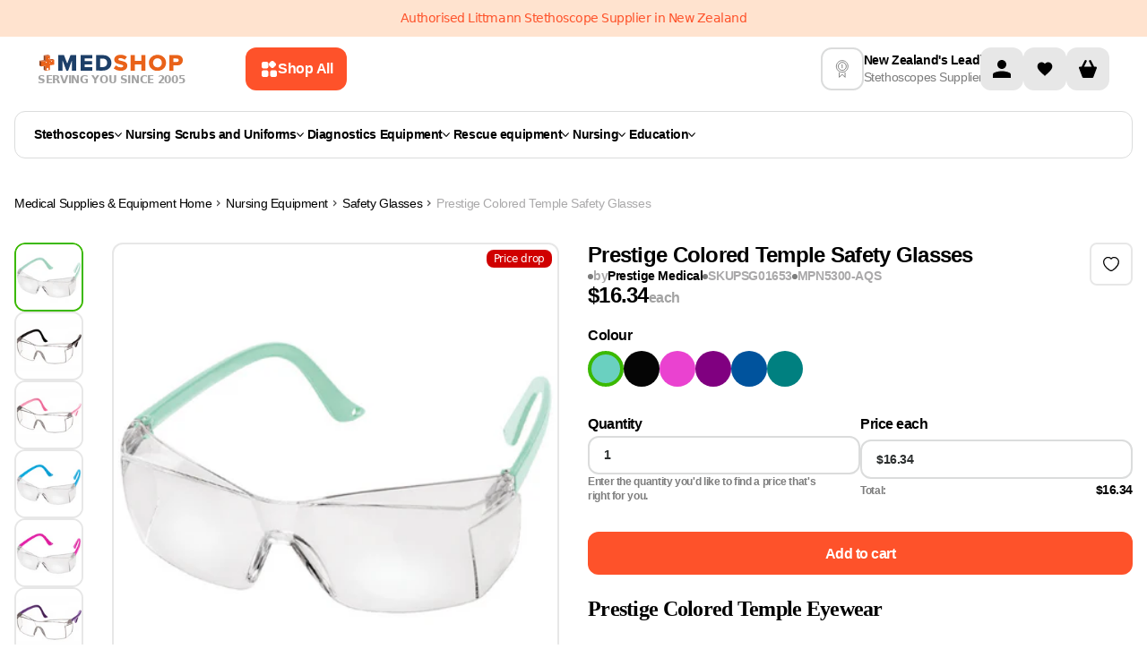

--- FILE ---
content_type: text/html
request_url: https://www.medshop.nz/products/prestige-colored-temple-eyewear
body_size: 48292
content:
<!DOCTYPE html><html lang="EN"><head><meta charSet="UTF-8"/><meta name="viewport" content="width=device-width, initial-scale=1.0 minimum-scale=1, maximum-scale=1.25, user-scalable=yes"/><meta http-equiv="Cache-Control" content="max-age=3600, must-revalidate"/><meta name="description" content="Buy Prestige Colored Temple Safety Glasses today at $16.34. Best from Medshop Australia!"/><meta property="og:image" content="https://cdn.shopify.com/s/files/1/0044/3855/6745/products/5300_AQS.png?v=1737513527"/><meta property="twitter:image" content="https://cdn.shopify.com/s/files/1/0044/3855/6745/products/5300_AQS.png?v=1737513527"/><script type="application/ld+json">[{"@context":"https://schema.org","@type":"ProductGroup","name":"Prestige Colored Temple Safety Glasses","description":"Prestige Colored Temple EyewearEyewear","url":"https://www.medshop.nz/products/prestige-colored-temple-eyewear","productGroupID":"PSG01653","aggregateRating":{"@type":"AggregateRating","reviewCount":4,"ratingValue":5},"brand":{"@type":"Brand","name":"Prestige Medical"},"hasVariant":[{"@type":"Product","name":"Prestige Colored Temple Safety Glasses Aqua Sea","description":"Prestige Colored Temple EyewearEyewear","category":"Safety Glasses","url":"https://www.medshop.nz/products/prestige-colored-temple-eyewear","logo":"https://cdn.shopify.com/s/files/1/0044/3855/6745/products/5300_AQS.png?v=1737513527","color":"Aqua Sea","image":["https://cdn.shopify.com/s/files/1/0044/3855/6745/products/5300_AQS.png?v=1737513527"],"sku":"PSG01653","mpn":"00786511081690","brand":{"@type":"Brand","name":"Prestige Medical"},"offers":{"@type":"Offer","price":"16.34","priceCurrency":"NZD","priceValidUntil":"2026-02-01T12:35:02.926Z","availability":"https://schema.org/InStock","itemCondition":"https://schema.org/NewCondition","seller":{"@type":"Organization","name":"Medshop"},"url":"https://www.medshop.nz/products/prestige-colored-temple-eyewear?Colour=Aqua+Sea"}},{"@type":"Product","name":"Prestige Colored Temple Safety Glasses Black","description":"Prestige Colored Temple EyewearEyewear","category":"Safety Glasses","url":"https://www.medshop.nz/products/prestige-colored-temple-eyewear","logo":"https://cdn.shopify.com/s/files/1/0044/3855/6745/products/5300_BLK.png?v=1737513527","color":"Black","image":["https://cdn.shopify.com/s/files/1/0044/3855/6745/products/5300_BLK.png?v=1737513527"],"sku":"PSG01645","mpn":"00786511628987","brand":{"@type":"Brand","name":"Prestige Medical"},"offers":{"@type":"Offer","price":"16.34","priceCurrency":"NZD","priceValidUntil":"2026-02-01T12:35:02.926Z","availability":"https://schema.org/InStock","itemCondition":"https://schema.org/NewCondition","seller":{"@type":"Organization","name":"Medshop"},"url":"https://www.medshop.nz/products/prestige-colored-temple-eyewear?Colour=Black"}},{"@type":"Product","name":"Prestige Colored Temple Safety Glasses Hot Pink","description":"Prestige Colored Temple EyewearEyewear","category":"Safety Glasses","url":"https://www.medshop.nz/products/prestige-colored-temple-eyewear","logo":"https://cdn.shopify.com/s/files/1/0044/3855/6745/products/5300_HPK.png?v=1737513527","color":"Hot Pink","image":["https://cdn.shopify.com/s/files/1/0044/3855/6745/products/5300_HPK.png?v=1737513527"],"sku":"PSG01498","mpn":"00786511582029","brand":{"@type":"Brand","name":"Prestige Medical"},"offers":{"@type":"Offer","price":"16.34","priceCurrency":"NZD","priceValidUntil":"2026-02-01T12:35:02.926Z","availability":"https://schema.org/InStock","itemCondition":"https://schema.org/NewCondition","seller":{"@type":"Organization","name":"Medshop"},"url":"https://www.medshop.nz/products/prestige-colored-temple-eyewear?Colour=Hot+Pink"}},{"@type":"Product","name":"Prestige Colored Temple Safety Glasses Purple","description":"Prestige Colored Temple EyewearEyewear","category":"Safety Glasses","url":"https://www.medshop.nz/products/prestige-colored-temple-eyewear","logo":"https://cdn.shopify.com/s/files/1/0044/3855/6745/products/5300_PUR.png?v=1737513527","color":"Purple","image":["https://cdn.shopify.com/s/files/1/0044/3855/6745/products/5300_PUR.png?v=1737513527"],"sku":"PSG01561","mpn":"00786511838980","brand":{"@type":"Brand","name":"Prestige Medical"},"offers":{"@type":"Offer","price":"16.34","priceCurrency":"NZD","priceValidUntil":"2026-02-01T12:35:02.926Z","availability":"https://schema.org/InStock","itemCondition":"https://schema.org/NewCondition","seller":{"@type":"Organization","name":"Medshop"},"url":"https://www.medshop.nz/products/prestige-colored-temple-eyewear?Colour=Purple"}},{"@type":"Product","name":"Prestige Colored Temple Safety Glasses Royal","description":"Prestige Colored Temple EyewearEyewear","category":"Safety Glasses","url":"https://www.medshop.nz/products/prestige-colored-temple-eyewear","logo":"https://cdn.shopify.com/s/files/1/0044/3855/6745/products/5300_ROY.png?v=1737513528","color":"Royal","image":["https://cdn.shopify.com/s/files/1/0044/3855/6745/products/5300_ROY.png?v=1737513528"],"sku":"PSG01566","mpn":"00786511868987","brand":{"@type":"Brand","name":"Prestige Medical"},"offers":{"@type":"Offer","price":"16.34","priceCurrency":"NZD","priceValidUntil":"2026-02-01T12:35:02.926Z","availability":"https://schema.org/InStock","itemCondition":"https://schema.org/NewCondition","seller":{"@type":"Organization","name":"Medshop"},"url":"https://www.medshop.nz/products/prestige-colored-temple-eyewear?Colour=Royal"}},{"@type":"Product","name":"Prestige Colored Temple Safety Glasses Teal","description":"Prestige Colored Temple EyewearEyewear","category":"Safety Glasses","url":"https://www.medshop.nz/products/prestige-colored-temple-eyewear","logo":"https://cdn.shopify.com/s/files/1/0044/3855/6745/products/5300_TEA_96a33b45-f388-4144-87c5-b043cb517faf.png?v=1737513528","color":"Teal","image":["https://cdn.shopify.com/s/files/1/0044/3855/6745/products/5300_AQS.png?v=1737513527"],"sku":"PSG01659","mpn":"00786511878986","brand":{"@type":"Brand","name":"Prestige Medical"},"offers":{"@type":"Offer","price":"16.34","priceCurrency":"NZD","priceValidUntil":"2026-02-01T12:35:02.926Z","availability":"https://schema.org/InStock","itemCondition":"https://schema.org/NewCondition","seller":{"@type":"Organization","name":"Medshop"},"url":"https://www.medshop.nz/products/prestige-colored-temple-eyewear?Colour=Teal"}}],"variesBy":["https://schema.org/color"]},{"@context":"http://schema.org","@type":"BreadcrumbList","itemListElement":[{"@type":"ListItem","position":1,"name":"Medical Supplies & Equipment","item":"https://www.medshop.nz"},{"@type":"ListItem","position":2,"name":"Nursing Equipment","item":"https://www.medshop.nz/collections/nursing-equipment"},{"@type":"ListItem","position":3,"name":"Safety Glasses","item":"https://www.medshop.nz/collections/nursing-safety-glasses"},{"@type":"ListItem","position":4,"name":"Prestige Colored Temple Safety Glasses","item":{"name":"Prestige Colored Temple Safety Glasses"}}]},{"@context":"https://schema.org","@type":"WebSite","name":"Medshop Australia","url":"https://www.medshop.nz"}]</script><title>Prestige Colored Temple Safety Glasses</title><meta property="og:title" content="Prestige Colored Temple Safety Glasses"/><meta property="twitter:title" content="Prestige Colored Temple Safety Glasses"/><meta property="og:image:url" content="https://cdn.shopify.com/s/files/1/0044/3855/6745/products/5300_AQS.png?v=1737513527"/><meta property="og:image:secure_url" content="https://cdn.shopify.com/s/files/1/0044/3855/6745/products/5300_AQS.png?v=1737513527"/><meta property="og:image:type" content="image/jpeg"/><meta property="og:image:width" content="1000"/><meta property="og:image:height" content="1000"/><meta property="og:image:alt" content="Prestige Colored Temple Safety Glasses Aqua Sea"/><link rel="stylesheet" href="https://cdn.shopify.com/oxygen-v2/26327/10620/21931/2787659/build/_assets/tailwind-ADSIG5PR.css"/><link rel="stylesheet" href="https://cdn.shopify.com/oxygen-v2/26327/10620/21931/2787659/build/_assets/root-UOS4OOKZ.css"/><link rel="icon" type="image/webp" href="https://cdn.shopify.com/oxygen-v2/26327/10620/21931/2787659/build/_assets/favicon-BLONQKQQ.webp"/><link rel="preconnect" href="https://cdn.shopify.com" crossorigin="anonymous"/><link rel="preconnect" href="https://fonts.googleapis.com" crossorigin="anonymous"/><link rel="preconnect" href="https://www.googletagmanager.com" crossorigin="anonymous"/><link rel="preconnect" href="https://www.google-analytics.com" crossorigin="anonymous"/><link rel="preconnect" href="https://connect.facebook.net" crossorigin="anonymous"/><link rel="preconnect" href="https://www.facebook.com/" crossorigin="anonymous"/><link rel="stylesheet" href="https://cdn.shopify.com/oxygen-v2/26327/10620/21931/2787659/build/_assets/product-BBHO2TKR.css"/><link rel="stylesheet" href="https://cdn.shopify.com/oxygen-v2/26327/10620/21931/2787659/build/_assets/tippy-LPSGJ6H3.css"/><link rel="preconnect" href="https://www.youtube.com" crossorigin="anonymous"/><link rel="preconnect" href="https://cdn-yotpo-images-production.yotpo.com" crossorigin="anonymous"/><link rel="preconnect" href="https://GXVNE1FKUX-dsn.algolia.net" crossorigin="anonymous"/><link rel="preload" as="image" href="https://cdn.shopify.com/s/files/1/0044/3855/6745/products/5300_AQS.png?v=1737513527&amp;width=400&amp;crop=center"/><link rel="preload" as="image" href="https://cdn.shopify.com/s/files/1/0044/3855/6745/products/5300_AQS.png?v=1737513527&amp;width=1200&amp;crop=center"/><link rel="canonical" href="https://www.medshop.nz/products/prestige-colored-temple-eyewear"/><noscript><img height="1" width="1" style="display:none" src="https://www.facebook.com/tr?id=750139972142852&amp;ev=PageView&amp;noscript=1"/></noscript><script>window.dataLayer = window.dataLayer || [];
            function gtag(){dataLayer.push(arguments);}
            gtag('js', new Date());
          
            gtag('config', 'G-HRYXGR474X');</script><meta name="google-site-verification" content="97I0Z7ZSOtMTUP2gVIxq0eTxfpVFJKXlRrDWuiIdDlY"/></head><body class="overflow-x-hidden"><noscript><iframe src="https://www.googletagmanager.com/ns.html?id=GTM-5FL9GC" height="0" width="0" style="display:none;visibility:hidden"></iframe></noscript><div class="Toastify"></div><div class="absolute left-0 top-0"><a href="#mainContent" class="sr-only p-4 focus:not-sr-only focus:block">Skip to content</a></div><div class="flex max-w-full flex-col"><header class="header-transition sticky top-0 bg-white print:hidden lg:mb-0" role="banner" style="z-index:9999;top:0"><div class="relative contents"><div class="flex w-screen flex-col"><div class="z-[21] my-auto flex h-auto w-full justify-center bg-[#FFE3CF] py-[11px]"><div class="content-wrapper px-4 text-center text-[12px] leading-[140%] text-[#FE522A] md:text-[14px]">Authorised Littmann Stethoscope Supplier in New Zealand</div></div></div><div class="content-wrapper !md:items-center !relative z-30 flex-col !items-stretch bg-white lg:flex-row lg:gap-4"><div class="flex w-full shrink pb-0 lg:w-[65%] lg:pb-0 xl:w-[70%]"><div class="flex flex-auto flex-col items-center lg:flex-row lg:py-0 xl:max-w-[849px]"><div class="flex"><a href="/"><div class="hidden flex-col items-center gap-1 lg:flex"><img loading="eager" alt="logo" class="h-6 !w-auto p-0.5" decoding="async" sizes="(min-width: 164px) 164px, 100vw" style="object-fit:contain;max-width:164px;max-height:24px;aspect-ratio:6.833333333333333;width:100%" srcSet="https://cdn.shopify.com/oxygen-v2/26327/10620/21931/2787659/build/_assets/logo_svg-YECMUHB3.svg?width=164&amp;height=24 164w,
https://cdn.shopify.com/oxygen-v2/26327/10620/21931/2787659/build/_assets/logo_svg-YECMUHB3.svg?width=328&amp;height=48 328w" src="https://cdn.shopify.com/oxygen-v2/26327/10620/21931/2787659/build/_assets/logo_svg-YECMUHB3.svg?width=164&amp;height=24"/><span class="w-max text-xs font-bold uppercase leading-[120%] text-neutral-400">Serving you since 2005</span></div></a></div><button class="flex w-full items-center justify-center rounded-3xl px-5 py-3 font-inter text-md font-[600] outline-none  font-semibold group mr-[12px] hidden w-fit min-w-max max-w-fit items-center gap-[8px] rounded-[12px] px-[16px] py-[14px] text-left text-[14px] leading-[20px] lg:ml-[16px] lg:flex xl:ml-[68px] bg-ORANGE_ONE text-white hover:bg-ORANGE_TWO"><svg width="20" height="20" viewBox="0 0 20 20" fill="none" xmlns="http://www.w3.org/2000/svg"><path fill-rule="evenodd" clip-rule="evenodd" d="M2 5.33333C2 4.16656 2 3.58317 2.22707 3.13752C2.42681 2.74552 2.74552 2.42681 3.13752 2.22707C3.58317 2 4.16656 2 5.33333 2L6.17829 2C7.34507 2 7.92846 2 8.37411 2.22707C8.76611 2.42681 9.08482 2.74552 9.28456 3.13752C9.51163 3.58317 9.51163 4.16656 9.51163 5.33334L9.51163 6.1783C9.51163 7.34507 9.51163 7.92846 9.28456 8.37411C9.08482 8.76611 8.76611 9.08482 8.37411 9.28456C7.92846 9.51163 7.34507 9.51163 6.17829 9.51163L5.33333 9.51163C4.16656 9.51163 3.58317 9.51163 3.13752 9.28456C2.74551 9.08482 2.4268 8.76611 2.22707 8.37411C2 7.92846 2 7.34507 2 6.17829L2 5.33333ZM2 14.8217C2 13.6549 2 13.0715 2.22707 12.6259C2.4268 12.2339 2.74551 11.9152 3.13752 11.7154C3.58317 11.4884 4.16656 11.4884 5.33333 11.4884L6.17829 11.4884C7.34507 11.4884 7.92846 11.4884 8.37411 11.7154C8.76611 11.9152 9.08482 12.2339 9.28456 12.6259C9.51163 13.0715 9.51163 13.6549 9.51163 14.8217L9.51163 15.6667C9.51163 16.8334 9.51163 17.4168 9.28456 17.8625C9.08482 18.2545 8.76611 18.5732 8.37411 18.7729C7.92846 19 7.34507 19 6.17829 19L5.33333 19C4.16655 19 3.58317 19 3.13752 18.7729C2.74551 18.5732 2.4268 18.2545 2.22707 17.8625C2 17.4168 2 16.8334 2 15.6667L2 14.8217ZM19 14.8217C19 13.6549 19 13.0715 18.7729 12.6259C18.5732 12.2339 18.2545 11.9152 17.8625 11.7154C17.4168 11.4884 16.8334 11.4884 15.6667 11.4884L14.8217 11.4884C13.6549 11.4884 13.0715 11.4884 12.6259 11.7154C12.2339 11.9152 11.9152 12.2339 11.7154 12.6259C11.4884 13.0715 11.4884 13.6549 11.4884 14.8217L11.4884 15.6667C11.4884 16.8334 11.4884 17.4168 11.7154 17.8625C11.9152 18.2545 12.2339 18.5732 12.6259 18.7729C13.0715 19 13.6549 19 14.8217 19L15.6667 19C16.8334 19 17.4168 19 17.8625 18.7729C18.2545 18.5732 18.5732 18.2545 18.7729 17.8625C19 17.4168 19 16.8334 19 15.6667L19 14.8217Z" fill="white"></path><path d="M11.5927 2.40727L11.357 2.64298C10.532 3.46801 10.1195 3.88053 9.96491 4.35621C9.82896 4.77464 9.82896 5.22536 9.96491 5.64379C10.1195 6.11947 10.532 6.53199 11.357 7.35702L11.5927 7.59272C12.4178 8.41776 12.8303 8.83028 13.306 8.98484C13.7244 9.12079 14.1751 9.12079 14.5935 8.98484C15.0692 8.83028 15.4817 8.41776 16.3068 7.59272L16.5425 7.35702C17.3675 6.53199 17.78 6.11947 17.9346 5.64378C18.0705 5.22536 18.0705 4.77464 17.9346 4.35621C17.78 3.88053 17.3675 3.46801 16.5425 2.64298L16.3068 2.40727C15.4817 1.58224 15.0692 1.16972 14.5935 1.01516C14.1751 0.879209 13.7244 0.879209 13.306 1.01516C12.8303 1.16972 12.4178 1.58224 11.5927 2.40727Z" fill="white"></path></svg><span class="hidden xl:contents ">Shop All</span></button><div class="mt-2 flex w-full justify-between py-[7px] pb-3 lg:hidden lg:py-0"><div class="items--center flex gap-3 lg:contents"><button class="mr-0 flex flex-shrink-0 items-center"><img class="!w-[24px]" loading="eager" alt="menu" decoding="async" sizes="(min-width: 24px) 24px, 100vw" style="object-fit:cover;max-width:24px;max-height:24px;aspect-ratio:1;width:100%" srcSet="https://cdn.shopify.com/oxygen-v2/26327/10620/21931/2787659/build/_assets/menu_mobile-5RU35V72.svg?width=24&amp;height=24 24w,
https://cdn.shopify.com/oxygen-v2/26327/10620/21931/2787659/build/_assets/menu_mobile-5RU35V72.svg?width=48&amp;height=48 48w" src="https://cdn.shopify.com/oxygen-v2/26327/10620/21931/2787659/build/_assets/menu_mobile-5RU35V72.svg?width=24&amp;height=24"/></button><div class="contents"><a class="flex items-center" href="/"><div class="flex aspect-[164/36] flex-col items-center justify-between gap-1 px-1.5 smm:px-0"><img loading="eager" alt="logo" decoding="async" sizes="(min-width: 164px) 164px, 100vw" style="object-fit:contain;max-width:164px;max-height:24px;aspect-ratio:6.833333333333333;width:100%" srcSet="https://cdn.shopify.com/oxygen-v2/26327/10620/21931/2787659/build/_assets/logo_svg-YECMUHB3.svg?width=164&amp;height=24 164w,
https://cdn.shopify.com/oxygen-v2/26327/10620/21931/2787659/build/_assets/logo_svg-YECMUHB3.svg?width=328&amp;height=48 328w" src="https://cdn.shopify.com/oxygen-v2/26327/10620/21931/2787659/build/_assets/logo_svg-YECMUHB3.svg?width=164&amp;height=24"/><span class="text-[8px] font-bold uppercase text-neutral-400 smm:text-xs">Serving you since 2005</span></div></a></div></div><div class="contents lg:hidden"><div class="flex min-w-max gap-2"><a class="w-8 items-center rounded-sm bg-darkGray bg-opacity-0 lg:w-12 flex" aria-label="Account" href="/account"><svg width="48" height="48" viewBox="0 0 48 48" fill="none" xmlns="http://www.w3.org/2000/svg"><rect width="48" height="48" rx="12" fill="#E7E7E7"></rect><g clip-path="url(#clip0_860_1483)"><path d="M24 24C26.7614 24 29 21.7614 29 19C29 16.2386 26.7614 14 24 14C21.2386 14 19 16.2386 19 19C19 21.7614 21.2386 24 24 24Z" fill="black"></path><path d="M34 30.5C34.0021 30.0215 33.866 29.5526 33.6082 29.1495C33.3503 28.7464 32.9816 28.4263 32.5463 28.2275C29.8514 27.0549 26.9388 26.4662 24 26.5C21.0613 26.4662 18.1486 27.0549 15.4538 28.2275C15.0185 28.4263 14.6497 28.7464 14.3919 29.1495C14.134 29.5526 13.998 30.0215 14 30.5V34H34V30.5Z" fill="black"></path></g><defs><clipPath id="clip0_860_1483"><rect width="20" height="20" fill="white" transform="translate(14 14)"></rect></clipPath></defs></svg></a><!--$--><a class="group relative flex h-8 w-8 items-center justify-center self-center
                         rounded-md bg-GREY_FOUR hover:bg-GREY_THREE
                         lg:h-12 lg:w-12 lg:rounded-lg" href="/account/favorites"><img alt="" class="h-5 w-[16px] transition-all duration-200 group-hover:scale-[1.2] lg:w-[20px]" loading="lazy" decoding="async" role="presentation" sizes="(min-width: 20px) 20px, 100vw" style="object-fit:cover;max-width:20px;max-height:20px;aspect-ratio:1;width:100%" srcSet="https://cdn.shopify.com/oxygen-v2/26327/10620/21931/2787659/build/_assets/heart-2J5ZYFLE.svg?width=20&amp;height=20 20w,
https://cdn.shopify.com/oxygen-v2/26327/10620/21931/2787659/build/_assets/heart-2J5ZYFLE.svg?width=40&amp;height=40 40w" src="https://cdn.shopify.com/oxygen-v2/26327/10620/21931/2787659/build/_assets/heart-2J5ZYFLE.svg?width=20&amp;height=20"/></a><!--/$--><!--$--><div class="cart-icon-wrapper relative flex w-8 lg:w-12"><svg width="48" height="48" viewBox="0 0 48 48" fill="none" xmlns="http://www.w3.org/2000/svg"><rect width="48" height="48" rx="12" fill="#E7E7E7"></rect><g clip-path="url(#clip0_860_1488)"><path d="M32.7502 21.5H31.0002L27.6252 14.75C27.2502 14.125 26.5002 13.875 26.0002 14.125C25.3752 14.5 25.1252 15.25 25.3752 15.75L28.2502 21.5H19.7502L22.6252 15.75C22.8752 15.125 22.6252 14.375 22.1252 14.125C21.5002 13.875 20.7502 14.125 20.3752 14.75L17.0002 21.5H15.2502C13.8752 21.5 13.8752 22.75 14.1252 23.25L17.8752 33.25C18.0002 33.625 18.5002 34 19.0002 34H29.0002C29.5002 34 30.0002 33.625 30.1252 33.25L33.8752 23.25C34.1252 22.75 34.0002 21.5 32.7502 21.5Z" fill="black"></path></g><defs><clipPath id="clip0_860_1488"><rect width="20" height="20" fill="white" transform="translate(14 14)"></rect></clipPath></defs></svg></div><!--/$--></div><!--$--><!--/$--></div></div><div class="w-full min-h-[68px] lg:min-h-0"></div></div></div><div class="my-3 hidden items-center justify-between gap-10 xl:gap-[70px] lg:flex lg:justify-center"><div class="flex items-center gap-3 pb-2 lg:pb-0"><img class="header-info-img hidden h-12 w-12 rounded-lg border-2 border-GREY_THREE p-3 lg:block " alt="deliveryInfo" loading="lazy" decoding="async" sizes="(min-width: 22px) 22px, 100vw" style="object-fit:cover;max-width:22px;max-height:20px;aspect-ratio:1.1;width:100%" srcSet="https://cdn.sanity.io/images/vl1sonzp/production/b74e5e546c67705731c47891c39253d066f0ff22-30x30.svg?w=22&amp;h=20&amp;fit=min&amp;auto=format 22w,
https://cdn.sanity.io/images/vl1sonzp/production/b74e5e546c67705731c47891c39253d066f0ff22-30x30.svg?w=44&amp;h=40&amp;fit=min&amp;auto=format 44w" src="https://cdn.sanity.io/images/vl1sonzp/production/b74e5e546c67705731c47891c39253d066f0ff22-30x30.svg?w=22&amp;h=20&amp;fit=min&amp;auto=format"/><div class="!lg:justify-around ml-auto flex min-w-max flex-row !justify-center gap-1 lg:flex-col"><p class="font-normal leading-tight break-words font-inter text-sm text-BLACK font-[600] leading-[140%]">New Zealand&#x27;s Leading</p><p class="font-normal leading-tight break-words font-inter text-sm text-BLACK font-normal leading-[140%] text-GREY_ONE">Stethoscopes Supplier</p></div></div><div class="hidden lg:contents"><div class="flex min-w-max gap-2"><a class="w-8 items-center rounded-sm bg-darkGray bg-opacity-0 lg:w-12 flex" aria-label="Account" href="/account"><svg width="48" height="48" viewBox="0 0 48 48" fill="none" xmlns="http://www.w3.org/2000/svg"><rect width="48" height="48" rx="12" fill="#E7E7E7"></rect><g clip-path="url(#clip0_860_1483)"><path d="M24 24C26.7614 24 29 21.7614 29 19C29 16.2386 26.7614 14 24 14C21.2386 14 19 16.2386 19 19C19 21.7614 21.2386 24 24 24Z" fill="black"></path><path d="M34 30.5C34.0021 30.0215 33.866 29.5526 33.6082 29.1495C33.3503 28.7464 32.9816 28.4263 32.5463 28.2275C29.8514 27.0549 26.9388 26.4662 24 26.5C21.0613 26.4662 18.1486 27.0549 15.4538 28.2275C15.0185 28.4263 14.6497 28.7464 14.3919 29.1495C14.134 29.5526 13.998 30.0215 14 30.5V34H34V30.5Z" fill="black"></path></g><defs><clipPath id="clip0_860_1483"><rect width="20" height="20" fill="white" transform="translate(14 14)"></rect></clipPath></defs></svg></a><!--$--><a class="group relative flex h-8 w-8 items-center justify-center self-center
                         rounded-md bg-GREY_FOUR hover:bg-GREY_THREE
                         lg:h-12 lg:w-12 lg:rounded-lg" href="/account/favorites"><img alt="" class="h-5 w-[16px] transition-all duration-200 group-hover:scale-[1.2] lg:w-[20px]" loading="lazy" decoding="async" role="presentation" sizes="(min-width: 20px) 20px, 100vw" style="object-fit:cover;max-width:20px;max-height:20px;aspect-ratio:1;width:100%" srcSet="https://cdn.shopify.com/oxygen-v2/26327/10620/21931/2787659/build/_assets/heart-2J5ZYFLE.svg?width=20&amp;height=20 20w,
https://cdn.shopify.com/oxygen-v2/26327/10620/21931/2787659/build/_assets/heart-2J5ZYFLE.svg?width=40&amp;height=40 40w" src="https://cdn.shopify.com/oxygen-v2/26327/10620/21931/2787659/build/_assets/heart-2J5ZYFLE.svg?width=20&amp;height=20"/></a><!--/$--><!--$--><div class="cart-icon-wrapper relative flex w-8 lg:w-12"><svg width="48" height="48" viewBox="0 0 48 48" fill="none" xmlns="http://www.w3.org/2000/svg"><rect width="48" height="48" rx="12" fill="#E7E7E7"></rect><g clip-path="url(#clip0_860_1488)"><path d="M32.7502 21.5H31.0002L27.6252 14.75C27.2502 14.125 26.5002 13.875 26.0002 14.125C25.3752 14.5 25.1252 15.25 25.3752 15.75L28.2502 21.5H19.7502L22.6252 15.75C22.8752 15.125 22.6252 14.375 22.1252 14.125C21.5002 13.875 20.7502 14.125 20.3752 14.75L17.0002 21.5H15.2502C13.8752 21.5 13.8752 22.75 14.1252 23.25L17.8752 33.25C18.0002 33.625 18.5002 34 19.0002 34H29.0002C29.5002 34 30.0002 33.625 30.1252 33.25L33.8752 23.25C34.1252 22.75 34.0002 21.5 32.7502 21.5Z" fill="black"></path></g><defs><clipPath id="clip0_860_1488"><rect width="20" height="20" fill="white" transform="translate(14 14)"></rect></clipPath></defs></svg></div><!--/$--></div><!--$--><!--/$--></div></div></div><div class="absolute z-20 flex w-full translate-y-[100%] justify-center bg-white  duration-[200ms] ease-in-out bottom-[1px]" style="transition-property:bottom"><div class="content-wrapper header-main-menu !static flex flex-nowrap"><div class="mb-6 mt-3 hidden w-full flex-wrap lg:flex"><div class="menu-click-class min-h-[53px] w-full flex-wrap items-center rounded-[12px] border border-[#DBDCDC] px-[21px] py-[12px] lg:flex"><nav class="flex flex-grow flex-nowrap items-center gap-2 whitespace-nowrap lg:gap-[3px] xl:gap-2"><ul class="flex w-full gap-1 justify-start gap-4 lg:gap-8"><li><a class="leading-tight flex min-w-fit items-center gap-2 px-1 py-1.5 font-inter text-sm font-[600] text-black first:-ml-1 lg:text-xxs xl:text-sm" href="/collections/stethoscopes">Stethoscopes<svg width="8" height="5" viewBox="0 0 8 5" fill="none" xmlns="http://www.w3.org/2000/svg"><path d="M7.23712 0L4 3.56558L0.762881 0L0 0.840288L3.61856 4.82601C3.71973 4.93742 3.85694 5 4 5C4.14306 5 4.28027 4.93742 4.38144 4.82601L8 0.840288L7.23712 0Z" fill="#000"></path></svg></a></li><li><a class="leading-tight flex min-w-fit items-center gap-2 px-1 py-1.5 font-inter text-sm font-[600] text-black first:-ml-1 lg:text-xxs xl:text-sm" href="/collections/nursing-scrubs-uniforms">Nursing Scrubs and Uniforms<svg width="8" height="5" viewBox="0 0 8 5" fill="none" xmlns="http://www.w3.org/2000/svg"><path d="M7.23712 0L4 3.56558L0.762881 0L0 0.840288L3.61856 4.82601C3.71973 4.93742 3.85694 5 4 5C4.14306 5 4.28027 4.93742 4.38144 4.82601L8 0.840288L7.23712 0Z" fill="#000"></path></svg></a></li><li><a class="leading-tight flex min-w-fit items-center gap-2 px-1 py-1.5 font-inter text-sm font-[600] text-black first:-ml-1 lg:text-xxs xl:text-sm" href="/collections/diagnostic-equipment">Diagnostics Equipment <svg width="8" height="5" viewBox="0 0 8 5" fill="none" xmlns="http://www.w3.org/2000/svg"><path d="M7.23712 0L4 3.56558L0.762881 0L0 0.840288L3.61856 4.82601C3.71973 4.93742 3.85694 5 4 5C4.14306 5 4.28027 4.93742 4.38144 4.82601L8 0.840288L7.23712 0Z" fill="#000"></path></svg></a></li><li><a class="leading-tight flex min-w-fit items-center gap-2 px-1 py-1.5 font-inter text-sm font-[600] text-black first:-ml-1 lg:text-xxs xl:text-sm" href="/collections/rescue-equipment">Rescue equipment<svg width="8" height="5" viewBox="0 0 8 5" fill="none" xmlns="http://www.w3.org/2000/svg"><path d="M7.23712 0L4 3.56558L0.762881 0L0 0.840288L3.61856 4.82601C3.71973 4.93742 3.85694 5 4 5C4.14306 5 4.28027 4.93742 4.38144 4.82601L8 0.840288L7.23712 0Z" fill="#000"></path></svg></a></li><li><a class="leading-tight flex min-w-fit items-center gap-2 px-1 py-1.5 font-inter text-sm font-[600] text-black first:-ml-1 lg:text-xxs xl:text-sm" href="/collections/nursing-equipment">Nursing<svg width="8" height="5" viewBox="0 0 8 5" fill="none" xmlns="http://www.w3.org/2000/svg"><path d="M7.23712 0L4 3.56558L0.762881 0L0 0.840288L3.61856 4.82601C3.71973 4.93742 3.85694 5 4 5C4.14306 5 4.28027 4.93742 4.38144 4.82601L8 0.840288L7.23712 0Z" fill="#000"></path></svg></a></li><li><a class="leading-tight flex min-w-fit items-center gap-2 px-1 py-1.5 font-inter text-sm font-[600] text-black first:-ml-1 lg:text-xxs xl:text-sm" href="/collections/anatomical-education-tools">Education<svg width="8" height="5" viewBox="0 0 8 5" fill="none" xmlns="http://www.w3.org/2000/svg"><path d="M7.23712 0L4 3.56558L0.762881 0L0 0.840288L3.61856 4.82601C3.71973 4.93742 3.85694 5 4 5C4.14306 5 4.28027 4.93742 4.38144 4.82601L8 0.840288L7.23712 0Z" fill="#000"></path></svg></a></li></ul><div class="transform-origin-center absolute bottom-1 left-[50%] my-0 flex w-screen translate-x-[-50%] translate-y-[100%] justify-center rounded-b-lg bg-white p-[30px] pt-[14px] sr-only" tabindex="-1"><div class="w-full max-w-[1280px]"><style>
  .menu-wrapper {
    display: flex;
    border-radius: 12px;
    border: 1px solid #dbdcdc;
    height: 62vh;
    overflow-x: hidden;
    overflow-y: hidden;
  }

  .menu-wrapper li {
    cursor: pointer;
    display: flex;
    justify-content: space-between;
    border-radius: 8px;
  }

  .menu-wrapper li.focused,
  .subcategory-link:hover,
  .subcategory-link:focus-within,
  .promoted-link:hover,
  .promoted-link:focus-within {
    background-color: #e7e7e7;
  }

  .menu-wrapper li.has-submenu.focused > .categories-menu,
  .menu-wrapper li.has-submenu.focused > .submenu {
    display: flex;
    position: absolute;
    top: 0;
    left: 100%;
    background-color: white;

    width: fit-content;
    height: 100%;
    padding: 0;
    margin: 0;
    overflow: auto;
    clip: auto;
    white-space: nowrap;
  }

  .menu {
    overflow: visible;
    position: relative;
    max-width: 50%;
  }

  .submenu:after,
  .menu:after,
  .categories-menu:after {
    content: ' ';
    position: absolute;
    top: 0;
    right: 0;
    width: 1px;
    height: 100%;
    transform: translateX(-1px);
    background: #dbdcdc;
    z-index: -1;
  }

  .menu,
  .categories-menu,
  .submenu {
    z-index: 1;
  }

  .menu-column {
    list-style: none;
    flex: 1;
    max-height: 100%;
    overflow: auto;
    padding: 12px;
  }

  .menu-title {
    font-weight: bold;
    color: #e63946;
    margin-bottom: 10px;
  }

  .menu-column > li {
    cursor: pointer;
    display: flex;
    justify-content: space-between;
  }

  .menu-column > li > a,
  .categories-menu li > a,
  .submenu li > a {
    text-decoration: none;
    flex-grow: 1;
  }

  .has-submenu > .categories-menu,
  .has-submenu > .submenu {
    position: absolute;
    width: 1px;
    height: 1px;
    padding: 0;
    margin: -1px;
    clip: rect(0, 0, 0, 0);
    white-space: nowrap;
    border-width: 0;

    flex-direction: column;
    max-height: 100%;
    overflow-y: auto;
    padding: 0;
    margin: 0;
  }

  .menu-item-link {
    color: var(--Black, #000);
    font-family: Inter;
    font-size: 16px;
    font-style: normal;
    font-weight: 600;
    line-height: 20px;
    display: flex;
    justify-content: space-between;
    align-items: center;
    gap: 30px;
    padding: 12px;
    white-space: pre-line;
  }

  .category-title {
    color: var(--Black, #000);
    font-family: Inter;
    font-size: 24px;
    font-style: normal;
    font-weight: 700;
    line-height: 24px;
    text-transform: capitalize;
    padding: 21px 24px 12px;
  }

  .link-arrow {
  }

  .menu-wrapper ::-webkit-scrollbar {
    width: 3px !important;
  }

  .menu-wrapper ::-webkit-scrollbar-track {
    border-radius: 10px;
    background: rgb(6, 26, 46);
    background: linear-gradient(
      90deg,
      rgba(6, 26, 46, 0) 0%,
      rgba(219, 220, 220, 1) 50%,
      rgba(224, 239, 255, 0) 100%
    );
  }

  .bestsellers-wrapper ::-webkit-scrollbar-track {
    border-radius: 10px;
    background: rgb(6, 26, 46);
    background: white;
  }
  .bestsellers-wrapper:after {
    content: ' ';
    background: transparent;
  }

  .menu-wrapper ::-webkit-scrollbar-thumb {
    background-color: #000 !important;
    border-radius: 10px;
    border: 1px solid #000;
    width: 3px;
  }

  .menu-wrapper ::-webkit-scrollbar-button {
    display: none;
  }

  .collapsed-list {
    width: 1px;
    padding: 0;
    margin: -1px;
    clip: rect(0, 0, 0, 0);
    white-space: nowrap;
    border-width: 0;
  }

  .menu-item-link-title {
    position: relative;
  }

  .tag {
    color: #fe522a;
    font-family: Inter;
    font-size: 10px;
    font-style: italic;
    font-weight: 600;
    line-height: 12px;
    position: relative;
    top: -10px;
  }

  .promoted-link {
    color: var(--Black, #000);
    font-family: Inter;
    font-size: 16px;
    font-style: normal;
    font-weight: 600;
    line-height: 20px;
    display: flex;
    align-items: center;
    gap: 12px;
    padding: 12px;
    white-space: pre-line;
    border-radius: 8px;
  }
</style><div class="menu-wrapper"><div class="menu" style="min-width:402px"><ul class="menu-column flex flex-col gap-1"><li class="has-submenu"><a class="menu-item-link" tabindex="-1" style="color:#000" href="/collections/stethoscopes"><span class="menu-item-link-title flex gap-2"><img src="https://cdn.sanity.io/images/vl1sonzp/production/c98c81129790422fee318355d2d73d08b6384caa-20x20.svg" alt="icon" width="20"/><span>Stethoscopes</span></span><span class="link-arrow"><svg width="12" height="12" viewBox="0 0 12 12" fill="none" xmlns="http://www.w3.org/2000/svg"><g clip-path="url(#clip0_2308_17804)"><path d="M9.70659 5.29341L4.70659 0.293407C4.51799 0.111249 4.26539 0.0104547 4.00319 0.0127331C3.74099 0.0150115 3.49018 0.12018 3.30477 0.305589C3.11937 0.490997 3.0142 0.741809 3.01192 1.00401C3.00964 1.2662 3.11043 1.5188 3.29259 1.70741L7.58559 6.00041L3.29259 10.2934C3.19708 10.3857 3.1209 10.496 3.06849 10.618C3.01608 10.74 2.9885 10.8712 2.98734 11.004C2.98619 11.1368 3.01149 11.2685 3.06177 11.3914C3.11205 11.5143 3.18631 11.6259 3.2802 11.7198C3.37409 11.8137 3.48574 11.8879 3.60864 11.9382C3.73154 11.9885 3.86321 12.0138 3.99599 12.0127C4.12877 12.0115 4.25999 11.9839 4.382 11.9315C4.504 11.8791 4.61435 11.8029 4.70659 11.7074L9.70659 6.70741C9.89406 6.51988 9.99938 6.26557 9.99938 6.00041C9.99938 5.73524 9.89406 5.48094 9.70659 5.29341Z" fill="#000"></path></g><defs><clipPath id="clip0_2308_17804"><rect width="12" height="12" fill="white"></rect></clipPath></defs></svg></span></a><div class="categories-menu !cursor-default" style="overflow:visible;height:100%;width:auto"><span class="category-title whitespace-pre-line break-words"><a tabindex="-1" href="/collections/stethoscopes">Stethoscopes</a></span><ul class="" style="overflow-y:auto;padding:0 12px 0"><li class=""><a class="menu-item-link" tabindex="-1" href="/collections/nursing-stethoscopes"><span class="menu-item-link-title"><span>Nursing Stethoscopes</span></span></a></li><li class=""><a class="menu-item-link" tabindex="-1" href="/collections/stethoscopes-accessories"><span class="menu-item-link-title"><span>Stethoscopes Accessories</span></span></a></li><li class=""><a class="menu-item-link" tabindex="-1" href="/collections/prestige-stethoscopes"><span class="menu-item-link-title"><span>Prestige Stethoscopes</span></span></a></li><li class=""><a class="menu-item-link" tabindex="-1" href="/collections/spirit-stethoscopes"><span class="menu-item-link-title"><span>Spirit Stethoscopes</span></span></a></li><li class=""><a class="menu-item-link" tabindex="-1" href="/collections/littmann-stethoscopes"><span class="menu-item-link-title"><span>Littmann Stethoscopes</span></span></a></li></ul></div></li><li class="has-submenu"><a class="menu-item-link" tabindex="-1" style="color:#000" href="/collections/nursing-scrubs-uniforms"><span class="menu-item-link-title flex gap-2"><img src="https://cdn.sanity.io/images/vl1sonzp/production/e0be2b7f65212247672c3654f783ad6c43d52b50-19x20.svg" alt="icon" width="20"/><span>Nursing Scrubs and Uniforms</span></span><span class="link-arrow"><svg width="12" height="12" viewBox="0 0 12 12" fill="none" xmlns="http://www.w3.org/2000/svg"><g clip-path="url(#clip0_2308_17804)"><path d="M9.70659 5.29341L4.70659 0.293407C4.51799 0.111249 4.26539 0.0104547 4.00319 0.0127331C3.74099 0.0150115 3.49018 0.12018 3.30477 0.305589C3.11937 0.490997 3.0142 0.741809 3.01192 1.00401C3.00964 1.2662 3.11043 1.5188 3.29259 1.70741L7.58559 6.00041L3.29259 10.2934C3.19708 10.3857 3.1209 10.496 3.06849 10.618C3.01608 10.74 2.9885 10.8712 2.98734 11.004C2.98619 11.1368 3.01149 11.2685 3.06177 11.3914C3.11205 11.5143 3.18631 11.6259 3.2802 11.7198C3.37409 11.8137 3.48574 11.8879 3.60864 11.9382C3.73154 11.9885 3.86321 12.0138 3.99599 12.0127C4.12877 12.0115 4.25999 11.9839 4.382 11.9315C4.504 11.8791 4.61435 11.8029 4.70659 11.7074L9.70659 6.70741C9.89406 6.51988 9.99938 6.26557 9.99938 6.00041C9.99938 5.73524 9.89406 5.48094 9.70659 5.29341Z" fill="#000"></path></g><defs><clipPath id="clip0_2308_17804"><rect width="12" height="12" fill="white"></rect></clipPath></defs></svg></span></a><div class="categories-menu !cursor-default" style="overflow:visible;height:100%;width:auto"><span class="category-title whitespace-pre-line break-words"><a tabindex="-1" href="/collections/nursing-scrubs-uniforms">Nursing Scrubs and Uniforms</a></span><ul class="" style="overflow-y:auto;padding:0 12px 0"><li class="has-submenu"><a class="menu-item-link" tabindex="-1" href="/collections/nursing-scrubs-uniforms"><span class="menu-item-link-title"><span>Nursing Scrubs &amp; Uniforms</span></span><span class="link-arrow"><svg width="12" height="12" viewBox="0 0 12 12" fill="none" xmlns="http://www.w3.org/2000/svg"><g clip-path="url(#clip0_2308_17804)"><path d="M9.70659 5.29341L4.70659 0.293407C4.51799 0.111249 4.26539 0.0104547 4.00319 0.0127331C3.74099 0.0150115 3.49018 0.12018 3.30477 0.305589C3.11937 0.490997 3.0142 0.741809 3.01192 1.00401C3.00964 1.2662 3.11043 1.5188 3.29259 1.70741L7.58559 6.00041L3.29259 10.2934C3.19708 10.3857 3.1209 10.496 3.06849 10.618C3.01608 10.74 2.9885 10.8712 2.98734 11.004C2.98619 11.1368 3.01149 11.2685 3.06177 11.3914C3.11205 11.5143 3.18631 11.6259 3.2802 11.7198C3.37409 11.8137 3.48574 11.8879 3.60864 11.9382C3.73154 11.9885 3.86321 12.0138 3.99599 12.0127C4.12877 12.0115 4.25999 11.9839 4.382 11.9315C4.504 11.8791 4.61435 11.8029 4.70659 11.7074L9.70659 6.70741C9.89406 6.51988 9.99938 6.26557 9.99938 6.00041C9.99938 5.73524 9.89406 5.48094 9.70659 5.29341Z" fill="black"></path></g><defs><clipPath id="clip0_2308_17804"><rect width="12" height="12" fill="white"></rect></clipPath></defs></svg></span></a><div class="submenu" style="overflow:visible;height:100%;width:100%;max-width:600px;cursor:auto;white-space:normal"><span class="category-title"><a tabindex="-1" href="/collections/nursing-scrubs-uniforms">Nursing Scrubs &amp; Uniforms</a></span><ul style="overflow-y:auto;padding:0 12px 0"><li class="subcategory-link"><a class="menu-item-link" tabindex="-1" href="/collections/cherokee-scrubs"><span class="menu-item-link-title"><span class="relative">Cherokee Scrubs</span></span></a></li><li class="subcategory-link"><a class="menu-item-link" tabindex="-1" href="/collections/nursing-scrub-hats"><span class="menu-item-link-title"><span class="relative">Scrub Hats</span></span></a></li><li class="subcategory-link"><a class="menu-item-link" tabindex="-1" href="/collections/nursing-shoes-clogs"><span class="menu-item-link-title"><span class="relative">Shoes and Clogs</span></span></a></li><li class="subcategory-link"><a class="menu-item-link" tabindex="-1" href="/collections/nursing-underscrubs"><span class="menu-item-link-title"><span class="relative">Underscrubs</span></span></a></li><li class="subcategory-link"><a class="menu-item-link" tabindex="-1" href="/collections/socks-and-hosiery"><span class="menu-item-link-title"><span class="relative">Socks and Hosiery</span></span></a></li><li class="subcategory-link"><a class="menu-item-link" tabindex="-1" href="/collections/nursing-lab-coats"><span class="menu-item-link-title"><span class="relative">Lab Coats</span></span></a></li></ul></div></li><li class="has-submenu"><a class="menu-item-link" tabindex="-1" href="/collections/medical-bags-kits"><span class="menu-item-link-title"><span>Bags &amp; Kits</span></span><span class="link-arrow"><svg width="12" height="12" viewBox="0 0 12 12" fill="none" xmlns="http://www.w3.org/2000/svg"><g clip-path="url(#clip0_2308_17804)"><path d="M9.70659 5.29341L4.70659 0.293407C4.51799 0.111249 4.26539 0.0104547 4.00319 0.0127331C3.74099 0.0150115 3.49018 0.12018 3.30477 0.305589C3.11937 0.490997 3.0142 0.741809 3.01192 1.00401C3.00964 1.2662 3.11043 1.5188 3.29259 1.70741L7.58559 6.00041L3.29259 10.2934C3.19708 10.3857 3.1209 10.496 3.06849 10.618C3.01608 10.74 2.9885 10.8712 2.98734 11.004C2.98619 11.1368 3.01149 11.2685 3.06177 11.3914C3.11205 11.5143 3.18631 11.6259 3.2802 11.7198C3.37409 11.8137 3.48574 11.8879 3.60864 11.9382C3.73154 11.9885 3.86321 12.0138 3.99599 12.0127C4.12877 12.0115 4.25999 11.9839 4.382 11.9315C4.504 11.8791 4.61435 11.8029 4.70659 11.7074L9.70659 6.70741C9.89406 6.51988 9.99938 6.26557 9.99938 6.00041C9.99938 5.73524 9.89406 5.48094 9.70659 5.29341Z" fill="black"></path></g><defs><clipPath id="clip0_2308_17804"><rect width="12" height="12" fill="white"></rect></clipPath></defs></svg></span></a><div class="submenu" style="overflow:visible;height:100%;width:100%;max-width:600px;cursor:auto;white-space:normal"><span class="category-title"><a tabindex="-1" href="/collections/medical-bags-kits">Bags &amp; Kits</a></span><ul style="overflow-y:auto;padding:0 12px 0"><li class="subcategory-link"><a class="menu-item-link" tabindex="-1" href="/collections/doctors-bags"><span class="menu-item-link-title"><span class="relative">Doctors Bags</span></span></a></li><li class="subcategory-link"><a class="menu-item-link" tabindex="-1" href="/collections/elite-bags"><span class="menu-item-link-title"><span class="relative">Elite Bags</span></span></a></li><li class="subcategory-link"><a class="menu-item-link" tabindex="-1" href="/collections/medical-bags"><span class="menu-item-link-title"><span class="relative">Medical Bags</span></span></a></li><li class="subcategory-link"><a class="menu-item-link" tabindex="-1" href="/collections/medical-bags-kits"><span class="menu-item-link-title"><span class="relative">Bags &amp; Kits</span></span></a></li></ul></div></li></ul></div></li><li class="has-submenu"><a class="menu-item-link" tabindex="-1" style="color:#000" href="/collections/diagnostic-equipment"><span class="menu-item-link-title flex gap-2"><img src="https://cdn.sanity.io/images/vl1sonzp/production/e4accdda88de563556586dad0d6adf2e1fd0141a-20x20.svg" alt="icon" width="20"/><span>Diagnostics Equipment </span></span><span class="link-arrow"><svg width="12" height="12" viewBox="0 0 12 12" fill="none" xmlns="http://www.w3.org/2000/svg"><g clip-path="url(#clip0_2308_17804)"><path d="M9.70659 5.29341L4.70659 0.293407C4.51799 0.111249 4.26539 0.0104547 4.00319 0.0127331C3.74099 0.0150115 3.49018 0.12018 3.30477 0.305589C3.11937 0.490997 3.0142 0.741809 3.01192 1.00401C3.00964 1.2662 3.11043 1.5188 3.29259 1.70741L7.58559 6.00041L3.29259 10.2934C3.19708 10.3857 3.1209 10.496 3.06849 10.618C3.01608 10.74 2.9885 10.8712 2.98734 11.004C2.98619 11.1368 3.01149 11.2685 3.06177 11.3914C3.11205 11.5143 3.18631 11.6259 3.2802 11.7198C3.37409 11.8137 3.48574 11.8879 3.60864 11.9382C3.73154 11.9885 3.86321 12.0138 3.99599 12.0127C4.12877 12.0115 4.25999 11.9839 4.382 11.9315C4.504 11.8791 4.61435 11.8029 4.70659 11.7074L9.70659 6.70741C9.89406 6.51988 9.99938 6.26557 9.99938 6.00041C9.99938 5.73524 9.89406 5.48094 9.70659 5.29341Z" fill="#000"></path></g><defs><clipPath id="clip0_2308_17804"><rect width="12" height="12" fill="white"></rect></clipPath></defs></svg></span></a><div class="categories-menu !cursor-default" style="overflow:visible;height:100%;width:auto"><span class="category-title whitespace-pre-line break-words"><a tabindex="-1" href="/collections/diagnostic-equipment">Diagnostics Equipment </a></span><ul class="" style="overflow-y:auto;padding:0 12px 0"><li class="has-submenu"><a class="menu-item-link" tabindex="-1" href="/collections/diagnostic-equipment"><span class="menu-item-link-title"><span>Diagnostic &amp; Equipment</span></span><span class="link-arrow"><svg width="12" height="12" viewBox="0 0 12 12" fill="none" xmlns="http://www.w3.org/2000/svg"><g clip-path="url(#clip0_2308_17804)"><path d="M9.70659 5.29341L4.70659 0.293407C4.51799 0.111249 4.26539 0.0104547 4.00319 0.0127331C3.74099 0.0150115 3.49018 0.12018 3.30477 0.305589C3.11937 0.490997 3.0142 0.741809 3.01192 1.00401C3.00964 1.2662 3.11043 1.5188 3.29259 1.70741L7.58559 6.00041L3.29259 10.2934C3.19708 10.3857 3.1209 10.496 3.06849 10.618C3.01608 10.74 2.9885 10.8712 2.98734 11.004C2.98619 11.1368 3.01149 11.2685 3.06177 11.3914C3.11205 11.5143 3.18631 11.6259 3.2802 11.7198C3.37409 11.8137 3.48574 11.8879 3.60864 11.9382C3.73154 11.9885 3.86321 12.0138 3.99599 12.0127C4.12877 12.0115 4.25999 11.9839 4.382 11.9315C4.504 11.8791 4.61435 11.8029 4.70659 11.7074L9.70659 6.70741C9.89406 6.51988 9.99938 6.26557 9.99938 6.00041C9.99938 5.73524 9.89406 5.48094 9.70659 5.29341Z" fill="black"></path></g><defs><clipPath id="clip0_2308_17804"><rect width="12" height="12" fill="white"></rect></clipPath></defs></svg></span></a><div class="submenu" style="overflow:visible;height:100%;width:100%;max-width:600px;cursor:auto;white-space:normal"><span class="category-title"><a tabindex="-1" href="/collections/diagnostic-equipment">Diagnostic &amp; Equipment</a></span><ul style="overflow-y:auto;padding:0 12px 0"><li class="subcategory-link"><a class="menu-item-link" tabindex="-1" href="/collections/otoscopes"><span class="menu-item-link-title"><span class="relative">Otoscopes</span></span></a></li><li class="subcategory-link"><a class="menu-item-link" tabindex="-1" href="/collections/diagnostic-sets"><span class="menu-item-link-title"><span class="relative">Diagnostic Sets</span></span></a></li><li class="subcategory-link"><a class="menu-item-link" tabindex="-1" href="/collections/tuning-forks"><span class="menu-item-link-title"><span class="relative">Tuning Forks</span></span></a></li><li class="subcategory-link"><a class="menu-item-link" tabindex="-1" href="/collections/dopplers-subcat"><span class="menu-item-link-title"><span class="relative">Dopplers</span></span></a></li><li class="subcategory-link"><a class="menu-item-link" tabindex="-1" href="/collections/doppler-accessories"><span class="menu-item-link-title"><span class="relative">Doppler Accessories</span></span></a></li><li class="subcategory-link"><a class="menu-item-link" tabindex="-1" href="/collections/thermometers"><span class="menu-item-link-title"><span class="relative">Thermometers</span></span></a></li><li class="subcategory-link"><a class="menu-item-link" tabindex="-1" href="/collections/ophthalmoscopes"><span class="menu-item-link-title"><span class="relative">Ophthalmoscopes</span></span></a></li></ul></div></li><li class="has-submenu"><a class="menu-item-link" tabindex="-1" href="/collections/blood-pressure-monitors"><span class="menu-item-link-title"><span>Blood Pressure Monitors</span></span><span class="link-arrow"><svg width="12" height="12" viewBox="0 0 12 12" fill="none" xmlns="http://www.w3.org/2000/svg"><g clip-path="url(#clip0_2308_17804)"><path d="M9.70659 5.29341L4.70659 0.293407C4.51799 0.111249 4.26539 0.0104547 4.00319 0.0127331C3.74099 0.0150115 3.49018 0.12018 3.30477 0.305589C3.11937 0.490997 3.0142 0.741809 3.01192 1.00401C3.00964 1.2662 3.11043 1.5188 3.29259 1.70741L7.58559 6.00041L3.29259 10.2934C3.19708 10.3857 3.1209 10.496 3.06849 10.618C3.01608 10.74 2.9885 10.8712 2.98734 11.004C2.98619 11.1368 3.01149 11.2685 3.06177 11.3914C3.11205 11.5143 3.18631 11.6259 3.2802 11.7198C3.37409 11.8137 3.48574 11.8879 3.60864 11.9382C3.73154 11.9885 3.86321 12.0138 3.99599 12.0127C4.12877 12.0115 4.25999 11.9839 4.382 11.9315C4.504 11.8791 4.61435 11.8029 4.70659 11.7074L9.70659 6.70741C9.89406 6.51988 9.99938 6.26557 9.99938 6.00041C9.99938 5.73524 9.89406 5.48094 9.70659 5.29341Z" fill="black"></path></g><defs><clipPath id="clip0_2308_17804"><rect width="12" height="12" fill="white"></rect></clipPath></defs></svg></span></a><div class="submenu" style="overflow:visible;height:100%;width:100%;max-width:600px;cursor:auto;white-space:normal"><span class="category-title"><a tabindex="-1" href="/collections/blood-pressure-monitors">Blood Pressure Monitors</a></span><ul style="overflow-y:auto;padding:0 12px 0"><li class="subcategory-link"><a class="menu-item-link" tabindex="-1" href="/collections/sphygmomanometers"><span class="menu-item-link-title"><span class="relative">Sphygmomanometers</span></span></a></li><li class="subcategory-link"><a class="menu-item-link" tabindex="-1" href="/collections/blood-pressure-monitor-accessories"><span class="menu-item-link-title"><span class="relative">Blood Pressure Monitor Accessories</span></span></a></li></ul></div></li><li class="has-submenu"><a class="menu-item-link" tabindex="-1" href="/collections/pulse-oximeters"><span class="menu-item-link-title"><span>Pulse Oximeters</span></span><span class="link-arrow"><svg width="12" height="12" viewBox="0 0 12 12" fill="none" xmlns="http://www.w3.org/2000/svg"><g clip-path="url(#clip0_2308_17804)"><path d="M9.70659 5.29341L4.70659 0.293407C4.51799 0.111249 4.26539 0.0104547 4.00319 0.0127331C3.74099 0.0150115 3.49018 0.12018 3.30477 0.305589C3.11937 0.490997 3.0142 0.741809 3.01192 1.00401C3.00964 1.2662 3.11043 1.5188 3.29259 1.70741L7.58559 6.00041L3.29259 10.2934C3.19708 10.3857 3.1209 10.496 3.06849 10.618C3.01608 10.74 2.9885 10.8712 2.98734 11.004C2.98619 11.1368 3.01149 11.2685 3.06177 11.3914C3.11205 11.5143 3.18631 11.6259 3.2802 11.7198C3.37409 11.8137 3.48574 11.8879 3.60864 11.9382C3.73154 11.9885 3.86321 12.0138 3.99599 12.0127C4.12877 12.0115 4.25999 11.9839 4.382 11.9315C4.504 11.8791 4.61435 11.8029 4.70659 11.7074L9.70659 6.70741C9.89406 6.51988 9.99938 6.26557 9.99938 6.00041C9.99938 5.73524 9.89406 5.48094 9.70659 5.29341Z" fill="black"></path></g><defs><clipPath id="clip0_2308_17804"><rect width="12" height="12" fill="white"></rect></clipPath></defs></svg></span></a><div class="submenu" style="overflow:visible;height:100%;width:100%;max-width:600px;cursor:auto;white-space:normal"><span class="category-title"><a tabindex="-1" href="/collections/pulse-oximeters">Pulse Oximeters</a></span><ul style="overflow-y:auto;padding:0 12px 0"><li class="subcategory-link"><a class="menu-item-link" tabindex="-1" href="/collections/hand-held-pulse-oximeter"><span class="menu-item-link-title"><span class="relative">Hand-Held Pulse Oximeter</span></span></a></li><li class="subcategory-link"><a class="menu-item-link" tabindex="-1" href="/collections/pulse-oximeter-accessories"><span class="menu-item-link-title"><span class="relative">Pulse Oximeter Accessories</span></span></a></li><li class="subcategory-link"><a class="menu-item-link" tabindex="-1" href="/collections/finger-pulse-oximeter"><span class="menu-item-link-title"><span class="relative">Finger Pulse Oximeter</span></span></a></li><li class="subcategory-link"><a class="menu-item-link" tabindex="-1" href="/collections/thermometer-accessories"><span class="menu-item-link-title"><span class="relative">Thermometer Accessories</span></span></a></li></ul></div></li><li class="has-submenu"><a class="menu-item-link" tabindex="-1" href="/collections/measure"><span class="menu-item-link-title"><span>Measure</span></span><span class="link-arrow"><svg width="12" height="12" viewBox="0 0 12 12" fill="none" xmlns="http://www.w3.org/2000/svg"><g clip-path="url(#clip0_2308_17804)"><path d="M9.70659 5.29341L4.70659 0.293407C4.51799 0.111249 4.26539 0.0104547 4.00319 0.0127331C3.74099 0.0150115 3.49018 0.12018 3.30477 0.305589C3.11937 0.490997 3.0142 0.741809 3.01192 1.00401C3.00964 1.2662 3.11043 1.5188 3.29259 1.70741L7.58559 6.00041L3.29259 10.2934C3.19708 10.3857 3.1209 10.496 3.06849 10.618C3.01608 10.74 2.9885 10.8712 2.98734 11.004C2.98619 11.1368 3.01149 11.2685 3.06177 11.3914C3.11205 11.5143 3.18631 11.6259 3.2802 11.7198C3.37409 11.8137 3.48574 11.8879 3.60864 11.9382C3.73154 11.9885 3.86321 12.0138 3.99599 12.0127C4.12877 12.0115 4.25999 11.9839 4.382 11.9315C4.504 11.8791 4.61435 11.8029 4.70659 11.7074L9.70659 6.70741C9.89406 6.51988 9.99938 6.26557 9.99938 6.00041C9.99938 5.73524 9.89406 5.48094 9.70659 5.29341Z" fill="black"></path></g><defs><clipPath id="clip0_2308_17804"><rect width="12" height="12" fill="white"></rect></clipPath></defs></svg></span></a><div class="submenu" style="overflow:visible;height:100%;width:100%;max-width:600px;cursor:auto;white-space:normal"><span class="category-title"><a tabindex="-1" href="/collections/measure">Measure</a></span><ul style="overflow-y:auto;padding:0 12px 0"><li class="subcategory-link"><a class="menu-item-link" tabindex="-1" href="/collections/goniometer"><span class="menu-item-link-title"><span class="relative">Goniometer</span></span></a></li><li class="subcategory-link"><a class="menu-item-link" tabindex="-1" href="/collections/paediatric-measuring-tools"><span class="menu-item-link-title"><span class="relative">Paediatric Measuring Tools</span></span></a></li><li class="subcategory-link"><a class="menu-item-link" tabindex="-1" href="/collections/stadiometer"><span class="menu-item-link-title"><span class="relative">Stadiometer</span></span></a></li><li class="subcategory-link"><a class="menu-item-link" tabindex="-1" href="/collections/measures-tools"><span class="menu-item-link-title"><span class="relative">Measures</span></span></a></li><li class="subcategory-link"><a class="menu-item-link" tabindex="-1" href="/collections/girth-tap-measures"><span class="menu-item-link-title"><span class="relative">Girth Tap Measures</span></span></a></li></ul></div></li><li class="has-submenu"><a class="menu-item-link" tabindex="-1" href="/collections/scales"><span class="menu-item-link-title"><span>Scales</span></span><span class="link-arrow"><svg width="12" height="12" viewBox="0 0 12 12" fill="none" xmlns="http://www.w3.org/2000/svg"><g clip-path="url(#clip0_2308_17804)"><path d="M9.70659 5.29341L4.70659 0.293407C4.51799 0.111249 4.26539 0.0104547 4.00319 0.0127331C3.74099 0.0150115 3.49018 0.12018 3.30477 0.305589C3.11937 0.490997 3.0142 0.741809 3.01192 1.00401C3.00964 1.2662 3.11043 1.5188 3.29259 1.70741L7.58559 6.00041L3.29259 10.2934C3.19708 10.3857 3.1209 10.496 3.06849 10.618C3.01608 10.74 2.9885 10.8712 2.98734 11.004C2.98619 11.1368 3.01149 11.2685 3.06177 11.3914C3.11205 11.5143 3.18631 11.6259 3.2802 11.7198C3.37409 11.8137 3.48574 11.8879 3.60864 11.9382C3.73154 11.9885 3.86321 12.0138 3.99599 12.0127C4.12877 12.0115 4.25999 11.9839 4.382 11.9315C4.504 11.8791 4.61435 11.8029 4.70659 11.7074L9.70659 6.70741C9.89406 6.51988 9.99938 6.26557 9.99938 6.00041C9.99938 5.73524 9.89406 5.48094 9.70659 5.29341Z" fill="black"></path></g><defs><clipPath id="clip0_2308_17804"><rect width="12" height="12" fill="white"></rect></clipPath></defs></svg></span></a><div class="submenu" style="overflow:visible;height:100%;width:100%;max-width:600px;cursor:auto;white-space:normal"><span class="category-title"><a tabindex="-1" href="/collections/scales">Scales</a></span><ul style="overflow-y:auto;padding:0 12px 0"><li class="subcategory-link"><a class="menu-item-link" tabindex="-1" href="/collections/baby-scales"><span class="menu-item-link-title"><span class="relative">Baby Scales</span></span></a></li><li class="subcategory-link"><a class="menu-item-link" tabindex="-1" href="/collections/bathroom-scales"><span class="menu-item-link-title"><span class="relative">Bathroom Scales</span></span></a></li><li class="subcategory-link"><a class="menu-item-link" tabindex="-1" href="/collections/chair-scales"><span class="menu-item-link-title"><span class="relative">Chair Scales</span></span></a></li><li class="subcategory-link"><a class="menu-item-link" tabindex="-1" href="/collections/column-scales"><span class="menu-item-link-title"><span class="relative">Column Scales</span></span></a></li><li class="subcategory-link"><a class="menu-item-link" tabindex="-1" href="/collections/flat-scales"><span class="menu-item-link-title"><span class="relative">Flat Scales</span></span></a></li><li class="subcategory-link"><a class="menu-item-link" tabindex="-1" href="/collections/kitchen-baking-scales"><span class="menu-item-link-title"><span class="relative">Kitchen Scales</span></span></a></li><li class="subcategory-link"><a class="menu-item-link" tabindex="-1" href="/collections/laboratory-scales"><span class="menu-item-link-title"><span class="relative">Laboratory Scales</span></span></a></li><li class="subcategory-link"><a class="menu-item-link" tabindex="-1" href="/collections/medical-scales"><span class="menu-item-link-title"><span class="relative">Medical Scales</span></span></a></li><li class="subcategory-link"><a class="menu-item-link" tabindex="-1" href="/collections/platform-scales"><span class="menu-item-link-title"><span class="relative">Platform Scales</span></span></a></li><li class="subcategory-link"><a class="menu-item-link" tabindex="-1" href="/collections/precision-scales"><span class="menu-item-link-title"><span class="relative">Precision Scales</span></span></a></li><li class="subcategory-link"><a class="menu-item-link" tabindex="-1" href="/collections/wheelchair-scales"><span class="menu-item-link-title"><span class="relative">Wheelchair Scales</span></span></a></li></ul></div></li><li class="has-submenu"><a class="menu-item-link" tabindex="-1" href="/collections/reflex-neurological-testing"><span class="menu-item-link-title"><span>Reflex and Neurological</span></span><span class="link-arrow"><svg width="12" height="12" viewBox="0 0 12 12" fill="none" xmlns="http://www.w3.org/2000/svg"><g clip-path="url(#clip0_2308_17804)"><path d="M9.70659 5.29341L4.70659 0.293407C4.51799 0.111249 4.26539 0.0104547 4.00319 0.0127331C3.74099 0.0150115 3.49018 0.12018 3.30477 0.305589C3.11937 0.490997 3.0142 0.741809 3.01192 1.00401C3.00964 1.2662 3.11043 1.5188 3.29259 1.70741L7.58559 6.00041L3.29259 10.2934C3.19708 10.3857 3.1209 10.496 3.06849 10.618C3.01608 10.74 2.9885 10.8712 2.98734 11.004C2.98619 11.1368 3.01149 11.2685 3.06177 11.3914C3.11205 11.5143 3.18631 11.6259 3.2802 11.7198C3.37409 11.8137 3.48574 11.8879 3.60864 11.9382C3.73154 11.9885 3.86321 12.0138 3.99599 12.0127C4.12877 12.0115 4.25999 11.9839 4.382 11.9315C4.504 11.8791 4.61435 11.8029 4.70659 11.7074L9.70659 6.70741C9.89406 6.51988 9.99938 6.26557 9.99938 6.00041C9.99938 5.73524 9.89406 5.48094 9.70659 5.29341Z" fill="black"></path></g><defs><clipPath id="clip0_2308_17804"><rect width="12" height="12" fill="white"></rect></clipPath></defs></svg></span></a><div class="submenu" style="overflow:visible;height:100%;width:100%;max-width:600px;cursor:auto;white-space:normal"><span class="category-title"><a tabindex="-1" href="/collections/reflex-neurological-testing">Reflex and Neurological</a></span><ul style="overflow-y:auto;padding:0 12px 0"><li class="subcategory-link"><a class="menu-item-link" tabindex="-1" href="/collections/reflex-neurological-testing-hammer"><span class="menu-item-link-title"><span class="relative">Reflex Hammers</span></span></a></li><li class="subcategory-link"><a class="menu-item-link" tabindex="-1" href="/collections/neurological-pens"><span class="menu-item-link-title"><span class="relative">Neurological Pens</span></span></a></li><li class="subcategory-link"><a class="menu-item-link" tabindex="-1" href="/collections/penlights"><span class="menu-item-link-title"><span class="relative">Penlights</span></span></a></li><li class="subcategory-link"><a class="menu-item-link" tabindex="-1" href="/collections/penlight-accessories"><span class="menu-item-link-title"><span class="relative">Penlight Accessories</span></span></a></li><li class="subcategory-link"><a class="menu-item-link" tabindex="-1" href="/collections/specula"><span class="menu-item-link-title"><span class="relative">Specula</span></span></a></li></ul></div></li><li class="has-submenu"><a class="menu-item-link" tabindex="-1" href="/collections/therapy-devices"><span class="menu-item-link-title"><span>Therapy Devices</span></span><span class="link-arrow"><svg width="12" height="12" viewBox="0 0 12 12" fill="none" xmlns="http://www.w3.org/2000/svg"><g clip-path="url(#clip0_2308_17804)"><path d="M9.70659 5.29341L4.70659 0.293407C4.51799 0.111249 4.26539 0.0104547 4.00319 0.0127331C3.74099 0.0150115 3.49018 0.12018 3.30477 0.305589C3.11937 0.490997 3.0142 0.741809 3.01192 1.00401C3.00964 1.2662 3.11043 1.5188 3.29259 1.70741L7.58559 6.00041L3.29259 10.2934C3.19708 10.3857 3.1209 10.496 3.06849 10.618C3.01608 10.74 2.9885 10.8712 2.98734 11.004C2.98619 11.1368 3.01149 11.2685 3.06177 11.3914C3.11205 11.5143 3.18631 11.6259 3.2802 11.7198C3.37409 11.8137 3.48574 11.8879 3.60864 11.9382C3.73154 11.9885 3.86321 12.0138 3.99599 12.0127C4.12877 12.0115 4.25999 11.9839 4.382 11.9315C4.504 11.8791 4.61435 11.8029 4.70659 11.7074L9.70659 6.70741C9.89406 6.51988 9.99938 6.26557 9.99938 6.00041C9.99938 5.73524 9.89406 5.48094 9.70659 5.29341Z" fill="black"></path></g><defs><clipPath id="clip0_2308_17804"><rect width="12" height="12" fill="white"></rect></clipPath></defs></svg></span></a><div class="submenu" style="overflow:visible;height:100%;width:100%;max-width:600px;cursor:auto;white-space:normal"><span class="category-title"><a tabindex="-1" href="/collections/therapy-devices">Therapy Devices</a></span><ul style="overflow-y:auto;padding:0 12px 0"><li class="subcategory-link"><a class="menu-item-link" tabindex="-1" href="/collections/tens-therapy-devices-subcat"><span class="menu-item-link-title"><span class="relative">TENS Therapy Devices</span></span></a></li><li class="subcategory-link"><a class="menu-item-link" tabindex="-1" href="/collections/therapy-device-accessories"><span class="menu-item-link-title"><span class="relative">Therapy Device Accessories</span></span></a></li></ul></div></li><li class=""><a class="menu-item-link" tabindex="-1" href="/collections/nebulisers"><span class="menu-item-link-title"><span>Nebulisers</span></span></a></li></ul></div></li><li class="has-submenu"><a class="menu-item-link" tabindex="-1" style="color:#000" href="/collections/rescue-equipment"><span class="menu-item-link-title flex gap-2"><img src="https://cdn.sanity.io/images/vl1sonzp/production/bf54ac723ca9f1df051c93ef2dc757705e827838-19x19.svg" alt="icon" width="20"/><span>Rescue equipment</span></span><span class="link-arrow"><svg width="12" height="12" viewBox="0 0 12 12" fill="none" xmlns="http://www.w3.org/2000/svg"><g clip-path="url(#clip0_2308_17804)"><path d="M9.70659 5.29341L4.70659 0.293407C4.51799 0.111249 4.26539 0.0104547 4.00319 0.0127331C3.74099 0.0150115 3.49018 0.12018 3.30477 0.305589C3.11937 0.490997 3.0142 0.741809 3.01192 1.00401C3.00964 1.2662 3.11043 1.5188 3.29259 1.70741L7.58559 6.00041L3.29259 10.2934C3.19708 10.3857 3.1209 10.496 3.06849 10.618C3.01608 10.74 2.9885 10.8712 2.98734 11.004C2.98619 11.1368 3.01149 11.2685 3.06177 11.3914C3.11205 11.5143 3.18631 11.6259 3.2802 11.7198C3.37409 11.8137 3.48574 11.8879 3.60864 11.9382C3.73154 11.9885 3.86321 12.0138 3.99599 12.0127C4.12877 12.0115 4.25999 11.9839 4.382 11.9315C4.504 11.8791 4.61435 11.8029 4.70659 11.7074L9.70659 6.70741C9.89406 6.51988 9.99938 6.26557 9.99938 6.00041C9.99938 5.73524 9.89406 5.48094 9.70659 5.29341Z" fill="#000"></path></g><defs><clipPath id="clip0_2308_17804"><rect width="12" height="12" fill="white"></rect></clipPath></defs></svg></span></a><div class="categories-menu !cursor-default" style="overflow:visible;height:100%;width:auto"><span class="category-title whitespace-pre-line break-words"><a tabindex="-1" href="/collections/rescue-equipment">Rescue equipment</a></span><ul class="" style="overflow-y:auto;padding:0 12px 0"><li class=""><a class="menu-item-link" tabindex="-1" href="/collections/rescue-immobilisation-equipment"><span class="menu-item-link-title"><span>Immobilisation</span></span></a></li><li class=""><a class="menu-item-link" tabindex="-1" href="/collections/medical-stretchers"><span class="menu-item-link-title"><span>Stretchers</span></span></a></li><li class=""><a class="menu-item-link" tabindex="-1" href="/collections/rescue-ems-accessories"><span class="menu-item-link-title"><span>EMS Accessories</span></span></a></li><li class=""><a class="menu-item-link" tabindex="-1" href="/collections/rescue-splints"><span class="menu-item-link-title"><span>Splints</span></span></a></li><li class=""><a class="menu-item-link" tabindex="-1" href="/collections/first-aid-bags"><span class="menu-item-link-title"><span>First Aid and Emergency Bags</span></span></a></li><li class=""><a class="menu-item-link" tabindex="-1" href="/collections/rescue-neck-braces-equipmen"><span class="menu-item-link-title"><span>Neck Braces</span></span></a></li><li class=""><a class="menu-item-link" tabindex="-1" href="/collections/rescue-pelvic-slings"><span class="menu-item-link-title"><span>Pelvic Slings</span></span></a></li><li class=""><a class="menu-item-link" tabindex="-1" href="/collections/rescue-suction-equipment"><span class="menu-item-link-title"><span>Suction</span></span></a></li></ul></div></li><li class="has-submenu"><a class="menu-item-link" tabindex="-1" style="color:#000" href="/collections/nursing-equipment"><span class="menu-item-link-title flex gap-2"><img src="https://cdn.sanity.io/images/vl1sonzp/production/0fbdce7197c86e459d607d3ab0baa62ad261d9e9-20x20.svg" alt="icon" width="20"/><span>Nursing</span></span><span class="link-arrow"><svg width="12" height="12" viewBox="0 0 12 12" fill="none" xmlns="http://www.w3.org/2000/svg"><g clip-path="url(#clip0_2308_17804)"><path d="M9.70659 5.29341L4.70659 0.293407C4.51799 0.111249 4.26539 0.0104547 4.00319 0.0127331C3.74099 0.0150115 3.49018 0.12018 3.30477 0.305589C3.11937 0.490997 3.0142 0.741809 3.01192 1.00401C3.00964 1.2662 3.11043 1.5188 3.29259 1.70741L7.58559 6.00041L3.29259 10.2934C3.19708 10.3857 3.1209 10.496 3.06849 10.618C3.01608 10.74 2.9885 10.8712 2.98734 11.004C2.98619 11.1368 3.01149 11.2685 3.06177 11.3914C3.11205 11.5143 3.18631 11.6259 3.2802 11.7198C3.37409 11.8137 3.48574 11.8879 3.60864 11.9382C3.73154 11.9885 3.86321 12.0138 3.99599 12.0127C4.12877 12.0115 4.25999 11.9839 4.382 11.9315C4.504 11.8791 4.61435 11.8029 4.70659 11.7074L9.70659 6.70741C9.89406 6.51988 9.99938 6.26557 9.99938 6.00041C9.99938 5.73524 9.89406 5.48094 9.70659 5.29341Z" fill="#000"></path></g><defs><clipPath id="clip0_2308_17804"><rect width="12" height="12" fill="white"></rect></clipPath></defs></svg></span></a><div class="categories-menu !cursor-default" style="overflow:visible;height:100%;width:auto"><span class="category-title whitespace-pre-line break-words"><a tabindex="-1" href="/collections/nursing-equipment">Nursing</a></span><ul class="" style="overflow-y:auto;padding:0 12px 0"><li class=""><a class="menu-item-link" tabindex="-1" href="/collections/nursing-ampoule-openers"><span class="menu-item-link-title"><span>Ampoule Openers</span></span></a></li><li class=""><a class="menu-item-link" tabindex="-1" href="/collections/nursing-bags-pouches"><span class="menu-item-link-title"><span>Nursing Bags</span></span></a></li><li class=""><a class="menu-item-link" tabindex="-1" href="/collections/id-holders-retractors"><span class="menu-item-link-title"><span>ID Holder</span></span></a></li><li class=""><a class="menu-item-link" tabindex="-1" href="/collections/penlights"><span class="menu-item-link-title"><span>Penlights</span></span></a></li><li class=""><a class="menu-item-link" tabindex="-1" href="/collections/nursing-watches"><span class="menu-item-link-title"><span>Nursing Watches</span></span></a></li><li class=""><a class="menu-item-link" tabindex="-1" href="/collections/nursing-safety-glasses"><span class="menu-item-link-title"><span>Safety Glasses</span></span></a></li><li class=""><a class="menu-item-link" tabindex="-1" href="/collections/nursing-scissors-forceps"><span class="menu-item-link-title"><span>Scissors and Forceps</span></span></a></li><li class=""><a class="menu-item-link" tabindex="-1" href="/collections/nursing-stethoscopes"><span class="menu-item-link-title"><span>Nursing Stethoscopes</span></span></a></li><li class=""><a class="menu-item-link" tabindex="-1" href="/collections/nursing-tourniquets"><span class="menu-item-link-title"><span>Tourniquets</span></span></a></li></ul></div></li><li class="has-submenu"><a class="menu-item-link" tabindex="-1" style="color:#000" href="/collections/anatomical-education-tools"><span class="menu-item-link-title flex gap-2"><img src="https://cdn.sanity.io/images/vl1sonzp/production/cc7611d34eaf210588633dd5ae72cce2ef9f94c9-20x20.svg" alt="icon" width="20"/><span>Education</span></span><span class="link-arrow"><svg width="12" height="12" viewBox="0 0 12 12" fill="none" xmlns="http://www.w3.org/2000/svg"><g clip-path="url(#clip0_2308_17804)"><path d="M9.70659 5.29341L4.70659 0.293407C4.51799 0.111249 4.26539 0.0104547 4.00319 0.0127331C3.74099 0.0150115 3.49018 0.12018 3.30477 0.305589C3.11937 0.490997 3.0142 0.741809 3.01192 1.00401C3.00964 1.2662 3.11043 1.5188 3.29259 1.70741L7.58559 6.00041L3.29259 10.2934C3.19708 10.3857 3.1209 10.496 3.06849 10.618C3.01608 10.74 2.9885 10.8712 2.98734 11.004C2.98619 11.1368 3.01149 11.2685 3.06177 11.3914C3.11205 11.5143 3.18631 11.6259 3.2802 11.7198C3.37409 11.8137 3.48574 11.8879 3.60864 11.9382C3.73154 11.9885 3.86321 12.0138 3.99599 12.0127C4.12877 12.0115 4.25999 11.9839 4.382 11.9315C4.504 11.8791 4.61435 11.8029 4.70659 11.7074L9.70659 6.70741C9.89406 6.51988 9.99938 6.26557 9.99938 6.00041C9.99938 5.73524 9.89406 5.48094 9.70659 5.29341Z" fill="#000"></path></g><defs><clipPath id="clip0_2308_17804"><rect width="12" height="12" fill="white"></rect></clipPath></defs></svg></span></a><div class="categories-menu !cursor-default" style="overflow:visible;height:100%;width:auto"><span class="category-title whitespace-pre-line break-words"><a tabindex="-1" href="/collections/anatomical-education-tools">Education</a></span><ul class="" style="overflow-y:auto;padding:0 12px 0"><li class=""><a class="menu-item-link" tabindex="-1" href="/collections/anatomical-art"><span class="menu-item-link-title"><span>Clinical Art</span></span></a></li><li class=""><a class="menu-item-link" tabindex="-1" href="/collections/anatomical-models"><span class="menu-item-link-title"><span>Anatomical Models</span></span></a></li><li class=""><a class="menu-item-link" tabindex="-1" href="/collections/anatomical-body-diagram-charts"><span class="menu-item-link-title"><span>Anatomical Charts</span></span></a></li><li class=""><a class="menu-item-link" tabindex="-1" href="/collections/anatomical-education-tools"><span class="menu-item-link-title"><span>Anatomical Education Tools</span></span></a></li></ul></div></li></ul><div class="absolute top-0 flex min-h-full sr-only" style="left:0px"></div><div class="absolute top-0 flex min-h-full sr-only" style="left:0px"></div><div class="absolute top-0 flex min-h-full sr-only" style="left:0px"></div><div class="absolute top-0 flex min-h-full sr-only" style="left:0px"></div><div class="absolute top-0 flex min-h-full sr-only" style="left:0px"></div><div class="absolute top-0 flex min-h-full sr-only" style="left:0px"></div></div></div></div></div></nav></div></div></div></div></div></header><div class="invisible w-screen lg:h-22"></div><main class="relative flex w-full grow flex-col" style="flex:1 1 auto" id="mainContent" role="main"><div class="absolute inset-0 z-[1001] hidden bg-black bg-opacity-50"></div><div class="content-wrapper"><div class="flex w-full flex-wrap items-center gap-1 pb-8 text-sm leading-[16px] md:gap-2 md:pb-9 pt-1 md:pt-[18px]"><a class="flex items-center gap-1 md:gap-2" href="/"><p class="font-normal leading-tight break-words font-inter text-sm text-BLACK whitespace-normal font-medium">Medical Supplies &amp; Equipment Home</p><div class="flex h-4 w-4 items-center justify-center"><img loading="eager" class="h-2 w-[5px]" alt="&gt;" decoding="async" sizes="(min-width: 5px) 5px, 100vw" style="object-fit:cover;max-width:5px;max-height:8px;aspect-ratio:0.625;width:100%" srcSet="https://cdn.shopify.com/oxygen-v2/26327/10620/21931/2787659/build/_assets/Mask-S2N3NACJ.svg?width=5&amp;height=8 5w,
https://cdn.shopify.com/oxygen-v2/26327/10620/21931/2787659/build/_assets/Mask-S2N3NACJ.svg?width=10&amp;height=16 10w" src="https://cdn.shopify.com/oxygen-v2/26327/10620/21931/2787659/build/_assets/Mask-S2N3NACJ.svg?width=5&amp;height=8"/></div></a><a class="flex items-center gap-1 md:gap-2" href="/collections/nursing-equipment"><p class="font-normal leading-tight break-words font-inter text-sm text-BLACK whitespace-normal font-medium">Nursing Equipment</p><div class="flex h-4 w-4 items-center justify-center"><img loading="eager" class="h-2 w-[5px]" alt="&gt;" decoding="async" sizes="(min-width: 5px) 5px, 100vw" style="object-fit:cover;max-width:5px;max-height:8px;aspect-ratio:0.625;width:100%" srcSet="https://cdn.shopify.com/oxygen-v2/26327/10620/21931/2787659/build/_assets/Mask-S2N3NACJ.svg?width=5&amp;height=8 5w,
https://cdn.shopify.com/oxygen-v2/26327/10620/21931/2787659/build/_assets/Mask-S2N3NACJ.svg?width=10&amp;height=16 10w" src="https://cdn.shopify.com/oxygen-v2/26327/10620/21931/2787659/build/_assets/Mask-S2N3NACJ.svg?width=5&amp;height=8"/></div></a><a class="flex items-center gap-1 md:gap-2" href="/collections/nursing-safety-glasses"><p class="font-normal leading-tight break-words font-inter text-sm text-BLACK whitespace-normal font-medium">Safety Glasses</p><div class="flex h-4 w-4 items-center justify-center"><img loading="eager" class="h-2 w-[5px]" alt="&gt;" decoding="async" sizes="(min-width: 5px) 5px, 100vw" style="object-fit:cover;max-width:5px;max-height:8px;aspect-ratio:0.625;width:100%" srcSet="https://cdn.shopify.com/oxygen-v2/26327/10620/21931/2787659/build/_assets/Mask-S2N3NACJ.svg?width=5&amp;height=8 5w,
https://cdn.shopify.com/oxygen-v2/26327/10620/21931/2787659/build/_assets/Mask-S2N3NACJ.svg?width=10&amp;height=16 10w" src="https://cdn.shopify.com/oxygen-v2/26327/10620/21931/2787659/build/_assets/Mask-S2N3NACJ.svg?width=5&amp;height=8"/></div></a><p class="font-normal leading-tight break-words font-inter text-sm text-BLACK items-bottom flex h-full font-medium text-GREY_TWO">Prestige Colored Temple Safety Glasses</p></div></div><div class="content-wrapper"><div class="flex w-full max-w-full flex-col gap-8 pb-8 lg:grid lg:grid-cols-2"><div id="scrollContainer" class="bg-gray-200 relative flex h-full w-full items-start justify-center md:pb-8"><div class="transition-top w-full duration-300  ease-in-out sm:relative md:sticky md:top-0"><div class="flex flex-col-reverse justify-between gap-4 lg:max-h-[516px] lg:flex-row lg:gap-5 lg:mb-0"><div class="relative flex"><button name="next" class="absolute hidden lg:flex h-8 z-50 w-full cursor-pointer items-center justify-center overflow-hidden rounded-lg bg-[#7D7D7D] bottom-0 left-0"><img alt="next" loading="lazy" decoding="async" sizes="(min-width: 20px) 20px, 100vw" style="object-fit:contain;max-width:20px;max-height:20px;aspect-ratio:1;width:100%" srcSet="https://cdn.shopify.com/oxygen-v2/26327/10620/21931/2787659/build/_assets/directionArrow-GNA5OXVJ.svg?width=20&amp;height=20 20w,
https://cdn.shopify.com/oxygen-v2/26327/10620/21931/2787659/build/_assets/directionArrow-GNA5OXVJ.svg?width=40&amp;height=40 40w" src="https://cdn.shopify.com/oxygen-v2/26327/10620/21931/2787659/build/_assets/directionArrow-GNA5OXVJ.svg?width=20&amp;height=20"/></button><div class="noscrollbar relative flex w-full gap-2 rounded-lg lg:w-[77px] lg:flex-col lg:gap-4"><div class="flex h-24 w-24 flex-shrink-0 md:h-[77px] md:w-[77px]"><meta itemProp="image" content="https://cdn.shopify.com/s/files/1/0044/3855/6745/products/5300_AQS.png?v=1737513527"/><img itemProp="image" loading="eager" width="100" src="https://cdn.shopify.com/s/files/1/0044/3855/6745/products/5300_AQS.png?v=1737513527&amp;width=100" alt="Prestige Colored Temple Safety Glasses - Image 1 of 8" class="flex h-24 w-24 md:h-[77px] md:w-[77px] flex-shrink-0 cursor-pointer items-center justify-center rounded-lg border-2 relative object-contain border-[#3BB900]"/></div><div class="flex h-24 w-24 flex-shrink-0 md:h-[77px] md:w-[77px]"><meta itemProp="image" content="https://cdn.shopify.com/s/files/1/0044/3855/6745/products/5300_BLK.png?v=1737513527"/><img itemProp="image" loading="eager" width="100" src="https://cdn.shopify.com/s/files/1/0044/3855/6745/products/5300_BLK.png?v=1737513527&amp;width=100" alt="Prestige Colored Temple Safety Glasses - Image 2 of 8" class="flex h-24 w-24 md:h-[77px] md:w-[77px] flex-shrink-0 cursor-pointer items-center justify-center rounded-lg border-2 relative object-contain border-GREY_FOUR"/></div><div class="flex h-24 w-24 flex-shrink-0 md:h-[77px] md:w-[77px]"><meta itemProp="image" content="https://cdn.shopify.com/s/files/1/0044/3855/6745/products/5300_HPK.png?v=1737513527"/><img itemProp="image" loading="eager" width="100" src="https://cdn.shopify.com/s/files/1/0044/3855/6745/products/5300_HPK.png?v=1737513527&amp;width=100" alt="Prestige Colored Temple Safety Glasses - Image 3 of 8" class="flex h-24 w-24 md:h-[77px] md:w-[77px] flex-shrink-0 cursor-pointer items-center justify-center rounded-lg border-2 relative object-contain border-GREY_FOUR"/></div><div class="flex h-24 w-24 flex-shrink-0 md:h-[77px] md:w-[77px]"><meta itemProp="image" content="https://cdn.shopify.com/s/files/1/0044/3855/6745/products/5300_N_BLU.png?v=1737513527"/><img itemProp="image" loading="eager" width="100" src="https://cdn.shopify.com/s/files/1/0044/3855/6745/products/5300_N_BLU.png?v=1737513527&amp;width=100" alt="Prestige Colored Temple Safety Glasses - Image 4 of 8" class="flex h-24 w-24 md:h-[77px] md:w-[77px] flex-shrink-0 cursor-pointer items-center justify-center rounded-lg border-2 relative object-contain border-GREY_FOUR"/></div><div class="flex h-24 w-24 flex-shrink-0 md:h-[77px] md:w-[77px]"><meta itemProp="image" content="https://cdn.shopify.com/s/files/1/0044/3855/6745/products/5300_N_PNK.png?v=1737513527"/><img itemProp="image" loading="eager" width="100" src="https://cdn.shopify.com/s/files/1/0044/3855/6745/products/5300_N_PNK.png?v=1737513527&amp;width=100" alt="Prestige Colored Temple Safety Glasses - Image 5 of 8" class="flex h-24 w-24 md:h-[77px] md:w-[77px] flex-shrink-0 cursor-pointer items-center justify-center rounded-lg border-2 relative object-contain border-GREY_FOUR"/></div><div class="flex h-24 w-24 flex-shrink-0 md:h-[77px] md:w-[77px]"><meta itemProp="image" content="https://cdn.shopify.com/s/files/1/0044/3855/6745/products/5300_PUR.png?v=1737513527"/><img itemProp="image" loading="eager" width="100" src="https://cdn.shopify.com/s/files/1/0044/3855/6745/products/5300_PUR.png?v=1737513527&amp;width=100" alt="Prestige Colored Temple Safety Glasses - Image 6 of 8" class="flex h-24 w-24 md:h-[77px] md:w-[77px] flex-shrink-0 cursor-pointer items-center justify-center rounded-lg border-2 relative object-contain border-GREY_FOUR"/></div><div class="flex h-24 w-24 flex-shrink-0 md:h-[77px] md:w-[77px]"><meta itemProp="image" content="https://cdn.shopify.com/s/files/1/0044/3855/6745/products/5300_ROY.png?v=1737513528"/><img itemProp="image" loading="lazy" width="100" src="https://cdn.shopify.com/s/files/1/0044/3855/6745/products/5300_ROY.png?v=1737513528&amp;width=100" alt="Prestige Colored Temple Safety Glasses - Image 7 of 8" class="flex h-24 w-24 md:h-[77px] md:w-[77px] flex-shrink-0 cursor-pointer items-center justify-center rounded-lg border-2 relative object-contain border-GREY_FOUR"/></div><div class="flex h-24 w-24 flex-shrink-0 md:h-[77px] md:w-[77px]"><meta itemProp="image" content="https://cdn.shopify.com/s/files/1/0044/3855/6745/products/5300_TEA_96a33b45-f388-4144-87c5-b043cb517faf.png?v=1737513528"/><img itemProp="image" loading="lazy" width="100" src="https://cdn.shopify.com/s/files/1/0044/3855/6745/products/5300_TEA_96a33b45-f388-4144-87c5-b043cb517faf.png?v=1737513528&amp;width=100" alt="Prestige Colored Temple Safety Glasses - Image 8 of 8" class="flex h-24 w-24 md:h-[77px] md:w-[77px] flex-shrink-0 cursor-pointer items-center justify-center rounded-lg border-2 relative object-contain border-GREY_FOUR"/></div></div></div><div class="relative flex w-full flex-col overflow-hidden lg:h-[516px] lg:w-[calc(100%-77px-2rem)]"><button class="absolute right-2 top-2 z-[2] flex h-5 min-w-max items-center rounded-md px-2 text-xs font-[500] text-white" style="background:#D00000;color:#fff">Price drop</button><div class="react-multi-carousel-list border-2 rounded-lg aspect-square lg:aspect-auto border-GREY_FOUR h-full max-h-[516px]  w-full " dir="ltr"><ul class="react-multi-carousel-track h-full" style="transition:none;overflow:hidden;transform:translate3d(0px,0,0)"><li data-index="0" aria-hidden="true" style="flex:1 0 100.0%;position:relative;width:auto" class="react-multi-carousel-item  "><div class="contents"><div class="relative flex h-full w-full select-none items-center justify-center rounded-md md:max-h-[610px] md:rounded-lg lg:max-w-[513px]"><meta itemProp="image" content="https://cdn.shopify.com/s/files/1/0044/3855/6745/products/5300_AQS.png?v=1737513527"/><img src="https://cdn.shopify.com/s/files/1/0044/3855/6745/products/5300_AQS.png?v=1737513527&amp;width=400" width="600" alt="Prestige Colored Temple Safety Glasses - Image 1 of 8" loading="eager" class="relative flex h-full w-full select-none rounded-md object-contain md:max-h-[610px] md:rounded-lg lg:max-w-[513px]"/></div></div></li><li data-index="1" aria-hidden="true" style="flex:1 0 100.0%;position:relative;width:auto" class="react-multi-carousel-item  "><div class="contents"><div class="relative flex h-full w-full select-none items-center justify-center rounded-md md:max-h-[610px] md:rounded-lg lg:max-w-[513px]"><meta itemProp="image" content="https://cdn.shopify.com/s/files/1/0044/3855/6745/products/5300_BLK.png?v=1737513527"/><img src="https://cdn.shopify.com/s/files/1/0044/3855/6745/products/5300_BLK.png?v=1737513527&amp;width=400" width="600" alt="Prestige Colored Temple Safety Glasses - Image 2 of 8" loading="lazy" class="relative flex h-full w-full select-none rounded-md object-contain md:max-h-[610px] md:rounded-lg lg:max-w-[513px]"/></div></div></li><li data-index="2" aria-hidden="true" style="flex:1 0 100.0%;position:relative;width:auto" class="react-multi-carousel-item  "><div class="contents"><div class="relative flex h-full w-full select-none items-center justify-center rounded-md md:max-h-[610px] md:rounded-lg lg:max-w-[513px]"><meta itemProp="image" content="https://cdn.shopify.com/s/files/1/0044/3855/6745/products/5300_HPK.png?v=1737513527"/><img src="https://cdn.shopify.com/s/files/1/0044/3855/6745/products/5300_HPK.png?v=1737513527&amp;width=400" width="600" alt="Prestige Colored Temple Safety Glasses - Image 3 of 8" loading="lazy" class="relative flex h-full w-full select-none rounded-md object-contain md:max-h-[610px] md:rounded-lg lg:max-w-[513px]"/></div></div></li><li data-index="3" aria-hidden="true" style="flex:1 0 100.0%;position:relative;width:auto" class="react-multi-carousel-item  "><div class="contents"><div class="relative flex h-full w-full select-none items-center justify-center rounded-md md:max-h-[610px] md:rounded-lg lg:max-w-[513px]"><meta itemProp="image" content="https://cdn.shopify.com/s/files/1/0044/3855/6745/products/5300_N_BLU.png?v=1737513527"/><img src="https://cdn.shopify.com/s/files/1/0044/3855/6745/products/5300_N_BLU.png?v=1737513527&amp;width=400" width="600" alt="Prestige Colored Temple Safety Glasses - Image 4 of 8" loading="lazy" class="relative flex h-full w-full select-none rounded-md object-contain md:max-h-[610px] md:rounded-lg lg:max-w-[513px]"/></div></div></li><li data-index="4" aria-hidden="true" style="flex:1 0 100.0%;position:relative;width:auto" class="react-multi-carousel-item  "><div class="contents"><div class="relative flex h-full w-full select-none items-center justify-center rounded-md md:max-h-[610px] md:rounded-lg lg:max-w-[513px]"><meta itemProp="image" content="https://cdn.shopify.com/s/files/1/0044/3855/6745/products/5300_N_PNK.png?v=1737513527"/><img src="https://cdn.shopify.com/s/files/1/0044/3855/6745/products/5300_N_PNK.png?v=1737513527&amp;width=400" width="600" alt="Prestige Colored Temple Safety Glasses - Image 5 of 8" loading="lazy" class="relative flex h-full w-full select-none rounded-md object-contain md:max-h-[610px] md:rounded-lg lg:max-w-[513px]"/></div></div></li><li data-index="5" aria-hidden="true" style="flex:1 0 100.0%;position:relative;width:auto" class="react-multi-carousel-item  "><div class="contents"><div class="relative flex h-full w-full select-none items-center justify-center rounded-md md:max-h-[610px] md:rounded-lg lg:max-w-[513px]"><meta itemProp="image" content="https://cdn.shopify.com/s/files/1/0044/3855/6745/products/5300_PUR.png?v=1737513527"/><img src="https://cdn.shopify.com/s/files/1/0044/3855/6745/products/5300_PUR.png?v=1737513527&amp;width=400" width="600" alt="Prestige Colored Temple Safety Glasses - Image 6 of 8" loading="lazy" class="relative flex h-full w-full select-none rounded-md object-contain md:max-h-[610px] md:rounded-lg lg:max-w-[513px]"/></div></div></li><li data-index="6" aria-hidden="true" style="flex:1 0 100.0%;position:relative;width:auto" class="react-multi-carousel-item  "><div class="contents"><div class="relative flex h-full w-full select-none items-center justify-center rounded-md md:max-h-[610px] md:rounded-lg lg:max-w-[513px]"><meta itemProp="image" content="https://cdn.shopify.com/s/files/1/0044/3855/6745/products/5300_ROY.png?v=1737513528"/><img src="https://cdn.shopify.com/s/files/1/0044/3855/6745/products/5300_ROY.png?v=1737513528&amp;width=400" width="600" alt="Prestige Colored Temple Safety Glasses - Image 7 of 8" loading="lazy" class="relative flex h-full w-full select-none rounded-md object-contain md:max-h-[610px] md:rounded-lg lg:max-w-[513px]"/></div></div></li><li data-index="7" aria-hidden="true" style="flex:1 0 100.0%;position:relative;width:auto" class="react-multi-carousel-item  "><div class="contents"><div class="relative flex h-full w-full select-none items-center justify-center rounded-md md:max-h-[610px] md:rounded-lg lg:max-w-[513px]"><meta itemProp="image" content="https://cdn.shopify.com/s/files/1/0044/3855/6745/products/5300_TEA_96a33b45-f388-4144-87c5-b043cb517faf.png?v=1737513528"/><img src="https://cdn.shopify.com/s/files/1/0044/3855/6745/products/5300_TEA_96a33b45-f388-4144-87c5-b043cb517faf.png?v=1737513528&amp;width=400" width="600" alt="Prestige Colored Temple Safety Glasses - Image 8 of 8" loading="lazy" class="relative flex h-full w-full select-none rounded-md object-contain md:max-h-[610px] md:rounded-lg lg:max-w-[513px]"/></div></div></li></ul></div></div></div></div></div><div class="contents h-fit w-full max-w-full items-start md:flex"><div class="flex w-full flex-col justify-start gap-2"><div class="flex w-full justify-between gap-2"><div class="flex flex-col gap-2"><h1 class="font-inter text-xl font-bold leading-[120%] text-black">Prestige Colored Temple Safety Glasses</h1><div class="flex flex-wrap items-center gap-4 gap-y-2"><div class="flex items-center gap-2"><div class="block h-1.5 w-1.5 rounded-full bg-GREY_ONE"></div><a class="flex gap-1" href="/collections/brands/prestige-medical"><p class="font-normal leading-tight break-words font-inter text-sm text-BLACK flex items-center font-[600] leading-[140%] text-GREY_TWO">by</p><p class="font-normal leading-tight break-words font-inter text-sm text-BLACK flex items-center font-[600] leading-[140%] ">Prestige Medical</p></a></div><div class="flex items-center gap-[10px]"><div class="block h-1.5 w-1.5 rounded-full bg-GREY_ONE"></div><div class="flex gap-1"><p class="font-normal leading-tight break-words font-inter text-sm text-BLACK flex items-center gap-1 font-[600] leading-[140%] text-GREY_TWO"><span>SKU</span>PSG01653</p></div></div><div class="flex items-center gap-[10px]"><div class="block h-1.5 w-1.5 rounded-full bg-GREY_ONE"></div><div class="flex gap-1"><p class="font-normal leading-tight break-words font-inter text-sm text-BLACK flex items-center gap-1 font-[600] leading-[140%] text-GREY_TWO"><span>MPN</span>5300-AQS</p></div></div></div></div><!--$--><form method="post" action="/api/favourites"><input type="hidden" name="variant" value="gid://shopify/ProductVariant/19709527916617"/><input type="hidden" name="action" value="add"/><button type="button" name="remove_favourites" class="flex h-12 w-12 items-center justify-center rounded-md border-2 border-GREY_FOUR bg-white"><img alt="" loading="lazy" decoding="async" role="presentation" sizes="(min-width: 20px) 20px, 100vw" style="object-fit:cover;max-width:20px;max-height:20px;aspect-ratio:1;width:100%" srcSet="https://cdn.shopify.com/oxygen-v2/26327/10620/21931/2787659/build/_assets/favourite-X3CIJPRB.svg?width=20&amp;height=20 20w,
https://cdn.shopify.com/oxygen-v2/26327/10620/21931/2787659/build/_assets/favourite-X3CIJPRB.svg?width=40&amp;height=40 40w" src="https://cdn.shopify.com/oxygen-v2/26327/10620/21931/2787659/build/_assets/favourite-X3CIJPRB.svg?width=20&amp;height=20"/></button></form><!--/$--></div><div class="flex w-full flex-col justify-between gap-2 lg:flex-row lg:items-center"><div class="flex items-end gap-1.5"><h3 class="font-normal font-inter text-md text-BLACK flex gap-2 text-xl font-bold"><span class="flex leading-[95%]">$<div>16.34</div></span></h3><p class="leading-tight font-inter text-sm font-bold leading-[106%] text-neutral-400 md:text-[16px]"><span>each</span></p></div><div class="max-w-fit"><div class="jdgm-widget jdgm-preview-badge" data-id="2152548565065"></div></div></div><!--$--><div class="flex w-full flex-col gap-4 md:gap-8 pt-6"><div class="flex w-full flex-col"><div class="flex flex-wrap justify-between gap-8"><div class="w-full flex-grow"><div class="contents"><legend class="mb-2 font-inter text-sm font-bold !leading-[19.6px] text-black md:text-md xl:h-auto">Colour</legend></div><div class="flex flex-wrap items-center gap-2"><a aria-label="Aqua Sea" class="relative h-10 w-10 cursor-pointer rounded-full px-3 py-2 text-sm leading-none outline-1 !border-4 !border-[#3BB900]" style="background-image:url(https://checkout.medshop.com.au/cdn/shop/files/aqua-sea_45x45.png);background-color:Aqua Sea" href="/products/prestige-colored-temple-eyewear?Colour=Aqua+Sea"></a><a aria-label="Black" class="relative h-10 w-10 cursor-pointer rounded-full px-3 py-2 text-sm leading-none outline-1  text-darkGray" style="background-image:url(https://checkout.medshop.com.au/cdn/shop/files/black_45x45.png);background-color:Black" href="/products/prestige-colored-temple-eyewear?Colour=Black"></a><a aria-label="Hot Pink" class="relative h-10 w-10 cursor-pointer rounded-full px-3 py-2 text-sm leading-none outline-1  text-darkGray" style="background-image:url(https://checkout.medshop.com.au/cdn/shop/files/hot-pink_45x45.png);background-color:Hot Pink" href="/products/prestige-colored-temple-eyewear?Colour=Hot+Pink"></a><a aria-label="Purple" class="relative h-10 w-10 cursor-pointer rounded-full px-3 py-2 text-sm leading-none outline-1  text-darkGray" style="background-image:url(https://checkout.medshop.com.au/cdn/shop/files/purple_45x45.png);background-color:Purple" href="/products/prestige-colored-temple-eyewear?Colour=Purple"></a><a aria-label="Royal" class="relative h-10 w-10 cursor-pointer rounded-full px-3 py-2 text-sm leading-none outline-1  text-darkGray" style="background-image:url(https://checkout.medshop.com.au/cdn/shop/files/royal_45x45.png);background-color:Royal" href="/products/prestige-colored-temple-eyewear?Colour=Royal"></a><a aria-label="Teal" class="relative h-10 w-10 cursor-pointer rounded-full px-3 py-2 text-sm leading-none outline-1  text-darkGray" style="background-image:url(https://checkout.medshop.com.au/cdn/shop/files/teal_45x45.png);background-color:Teal" href="/products/prestige-colored-temple-eyewear?Colour=Teal"></a></div></div></div></div></div><div class="flex w-full flex-col pt-4 md:pt-8"><div class="flex w-full justify-between gap-5 md:gap-8"><div class="flex w-1/2 flex-col gap-1"><label for="quantity" class="mb-1 font-inter text-[14px] font-bold leading-[120%] text-black md:text-[16px]">Quantity</label><input type="text" class="flex w-full cursor-text rounded-lg border-2 border-GREY_THREE px-4 py-3 font-inter placeholder:text-sm placeholder:font-[600] placeholder:text-GREY_TWO text-sm font-[600]" name="quantity" id="quantity" value="1"/><p class="font-normal leading-tight break-words font-inter text-sm text-BLACK pr-0 text-xs font-[600] leading-[140%] text-GREY_ONE md:pr-9">Enter the quantity you&#x27;d like to find a price that&#x27;s right for you.</p></div><div class="flex w-1/2 flex-col"><label for="price" class="mb-2 font-inter text-[14px] font-bold leading-[120%] text-black md:text-[16px]">Price each</label><input type="text" class="flex w-full cursor-text rounded-lg border-2 border-GREY_THREE px-4 py-3 font-inter placeholder:text-sm placeholder:font-[600] placeholder:text-GREY_TWO mb-1 h-11 text-sm font-[600]" name="price" id="price" readonly="" value="$16.34"/><div class="flex max-h-[17px] w-full items-center justify-between"><p class="font-normal leading-tight break-words font-inter text-sm text-BLACK text-xs font-[600] leading-[1.4] text-GREY_ONE">Total:</p><p class="font-normal leading-tight break-words font-inter text-sm text-BLACK text-sm font-[600] leading-[1.4]">$16.34</p></div></div></div></div><div class="wide-buttons-container flex flex-col gap-2 mt-8"><!--$--><!--$--><!--/$--><!--/$--><form method="post" action="/cart" class=""><input type="hidden" name="cartAction" value="ADD_TO_CART"/><input type="hidden" name="countryCode" value="US"/><input type="hidden" name="lines" value="[{&quot;merchandiseId&quot;:&quot;gid://shopify/ProductVariant/19709527916617&quot;,&quot;quantity&quot;:1}]"/><input type="hidden" name="analytics" value="{&quot;products&quot;:[{&quot;productGid&quot;:&quot;gid://shopify/Product/2152548565065&quot;,&quot;variantGid&quot;:&quot;gid://shopify/ProductVariant/19709527916617&quot;,&quot;name&quot;:&quot;Prestige Colored Temple Safety Glasses&quot;,&quot;variantName&quot;:&quot;Aqua Sea&quot;,&quot;brand&quot;:&quot;Prestige Medical&quot;,&quot;price&quot;:&quot;16.34&quot;,&quot;quantity&quot;:1}],&quot;totalValue&quot;:16.34}"/><button class="flex w-full items-center justify-center rounded-3xl px-5 py-3 font-inter text-md font-[600] outline-none  h-12 rounded-lg font-[600] bg-ORANGE_ONE text-white hover:bg-ORANGE_TWO">Add to cart</button></form><div class="flex w-full transition-all duration-200 -mt-2 h-0 overflow-hidden opacity-0"><button class="font-normal font-normal leading-tight leading-tight flex w-full items-center justify-center rounded-lg border-2  px-5 py-3 font-inter text-md  h-12 rounded-lg font-[600] border-GREY_TWO text-BLACK hover:bg-GREY_TWO">Notify when stocked</button></div><div class="or flex w-full flex-wrap justify-between gap-2 lg:flex-nowrap"><div class="order-2 flex w-full flex-nowrap gap-2 lg:order-1 lg:flex-row lg:w-full"></div></div></div><!--/$--><div id="description" class="product-description mb-4 mt-8 overflow-hidden" style="height:auto"><div><h2>Prestige Colored Temple Eyewear</h2><br><br>Eyewear</div></div></div></div></div></div><section class="flex flex-col bg-ORANGE_FOUR py-8 lg:py-0"><div class="content-wrapper color-white flex h-auto w-full flex-wrap !items-start !justify-between gap-2 gap-y-[22px] lg:h-[232px] lg:flex-nowrap"><div class="flex w-full max-w-[45%] flex-col items-center !justify-start gap-4 md:justify-center lg:h-[108px] lg:max-w-[251px] lg:flex-row lg:self-center"><img alt="benefit" decoding="async" loading="lazy" src="https://cdn.sanity.io/images/vl1sonzp/production/6a343da026714e24e66825c67b9c93c32cb4f350-72x72.svg?width=72&amp;crop=center" srcSet="https://cdn.sanity.io/images/vl1sonzp/production/6a343da026714e24e66825c67b9c93c32cb4f350-72x72.svg?width=72&amp;crop=center 1x, https://cdn.sanity.io/images/vl1sonzp/production/6a343da026714e24e66825c67b9c93c32cb4f350-72x72.svg?width=144&amp;crop=center 2x, https://cdn.sanity.io/images/vl1sonzp/production/6a343da026714e24e66825c67b9c93c32cb4f350-72x72.svg?width=216&amp;crop=center 3x" width="72" class="h-12 lg:h-[72px]"/><p class="md:text-base max-w-[130px] text-center font-inter font-medium leading-[140%] lg:text-left text-ORANGE_ONE">Easy Returns</p></div><div class="flex w-full max-w-[45%] flex-col items-center !justify-start gap-4 md:justify-center lg:h-[108px] lg:max-w-[251px] lg:flex-row lg:self-center"><img alt="benefit" decoding="async" loading="lazy" src="https://cdn.sanity.io/images/vl1sonzp/production/f4ba69804c4c0e6fce25fe4ee2c7fbcd6a741e2e-72x72.svg?width=72&amp;crop=center" srcSet="https://cdn.sanity.io/images/vl1sonzp/production/f4ba69804c4c0e6fce25fe4ee2c7fbcd6a741e2e-72x72.svg?width=72&amp;crop=center 1x, https://cdn.sanity.io/images/vl1sonzp/production/f4ba69804c4c0e6fce25fe4ee2c7fbcd6a741e2e-72x72.svg?width=144&amp;crop=center 2x, https://cdn.sanity.io/images/vl1sonzp/production/f4ba69804c4c0e6fce25fe4ee2c7fbcd6a741e2e-72x72.svg?width=216&amp;crop=center 3x" width="72" class="h-12 lg:h-[72px]"/><p class="md:text-base max-w-[130px] text-center font-inter font-medium leading-[140%] lg:text-left text-ORANGE_ONE">Online Support 24/7</p></div><div class="flex w-full max-w-[45%] flex-col items-center !justify-start gap-4 md:justify-center lg:h-[108px] lg:max-w-[251px] lg:flex-row lg:self-center"><img alt="benefit" decoding="async" loading="lazy" src="https://cdn.sanity.io/images/vl1sonzp/production/396596c071b6178dd46bcfc924683a221dfce90e-72x72.svg?width=72&amp;crop=center" srcSet="https://cdn.sanity.io/images/vl1sonzp/production/396596c071b6178dd46bcfc924683a221dfce90e-72x72.svg?width=72&amp;crop=center 1x, https://cdn.sanity.io/images/vl1sonzp/production/396596c071b6178dd46bcfc924683a221dfce90e-72x72.svg?width=144&amp;crop=center 2x, https://cdn.sanity.io/images/vl1sonzp/production/396596c071b6178dd46bcfc924683a221dfce90e-72x72.svg?width=216&amp;crop=center 3x" width="72" class="h-12 lg:h-[72px]"/><p class="md:text-base max-w-[130px] text-center font-inter font-medium leading-[140%] lg:text-left text-ORANGE_ONE">Volume Price Matching</p></div></div></section><div id="yotpoReviews" class="content-wrapper !flex-col pb-30 pt-16 md:pt-20"><div class="jdgm-widget jdgm-review-widget jdgm-outside-widget" data-id="2152548565065" data-product-title="Prestige Colored Temple Safety Glasses"></div></div><section class="screen-content-container rounded-0 relative h-[412px] !max-w-[1280px] overflow-hidden text-center lg:mx-auto lg:h-[358px] xl:rounded-lg"><img class="absolute h-[412px] w-full object-cover lg:h-[358px]" alt="newsletter background" loading="lazy" decoding="async" sizes="(min-width: 1280px) 1280px, 100vw" style="object-fit:cover;max-width:1280px;max-height:412px;aspect-ratio:3.1067961165048543;width:100%" srcSet="https://cdn.shopify.com/oxygen-v2/26327/10620/21931/2787659/build/_assets/newsletterBgModile-RDATXZE2.webp?width=640&amp;height=206 640w,
https://cdn.shopify.com/oxygen-v2/26327/10620/21931/2787659/build/_assets/newsletterBgModile-RDATXZE2.webp?width=750&amp;height=241 750w,
https://cdn.shopify.com/oxygen-v2/26327/10620/21931/2787659/build/_assets/newsletterBgModile-RDATXZE2.webp?width=828&amp;height=267 828w,
https://cdn.shopify.com/oxygen-v2/26327/10620/21931/2787659/build/_assets/newsletterBgModile-RDATXZE2.webp?width=960&amp;height=309 960w,
https://cdn.shopify.com/oxygen-v2/26327/10620/21931/2787659/build/_assets/newsletterBgModile-RDATXZE2.webp?width=1080&amp;height=348 1080w,
https://cdn.shopify.com/oxygen-v2/26327/10620/21931/2787659/build/_assets/newsletterBgModile-RDATXZE2.webp?width=1280&amp;height=412 1280w,
https://cdn.shopify.com/oxygen-v2/26327/10620/21931/2787659/build/_assets/newsletterBgModile-RDATXZE2.webp?width=1280&amp;height=412 1280w,
https://cdn.shopify.com/oxygen-v2/26327/10620/21931/2787659/build/_assets/newsletterBgModile-RDATXZE2.webp?width=1668&amp;height=537 1668w,
https://cdn.shopify.com/oxygen-v2/26327/10620/21931/2787659/build/_assets/newsletterBgModile-RDATXZE2.webp?width=1920&amp;height=618 1920w,
https://cdn.shopify.com/oxygen-v2/26327/10620/21931/2787659/build/_assets/newsletterBgModile-RDATXZE2.webp?width=2048&amp;height=659 2048w,
https://cdn.shopify.com/oxygen-v2/26327/10620/21931/2787659/build/_assets/newsletterBgModile-RDATXZE2.webp?width=2560&amp;height=824 2560w" src="https://cdn.shopify.com/oxygen-v2/26327/10620/21931/2787659/build/_assets/newsletterBgModile-RDATXZE2.webp?width=1280&amp;height=412"/><div class="color-white z-10  mx-auto my-auto max-w-[1320px]"><p class="mb-10 text-[18px] font-[400] tracking-normal md:tracking-[-1.44px] lg:mb-6 lg:text-5xl lg:font-bold">Exclusive discounts &amp; promotions</p><div class="relative mx-auto mb-4 flex w-[343px] justify-center md:w-[406px]"><a class="text-base absolute h-[48px] whitespace-nowrap rounded-full bg-[#FE522A] px-6 py-3 font-[600] leading-[24px] text-white" href="/collections/on-sale">Explore Discounts</a></div></div></section></main></div><div class="contents print:hidden"><footer class="relative flex flex-col justify-center lg:static"><div class="footer-content-top-container content-wrapper footer-content-container items-start gap-[140px] pb-0 pt-22 md:pb-10 lg:border-b lg:border-[#DBDCDC]"><div class="hidden max-w-[300px] lg:block"><h3 class="mb-4 font-bold leading-[31px] text-[#010101]">Company Info</h3><div class="mb-8 w-[250px] text-sm font-medium leading-[24px] text-[#282828]"><p class="w-max font-inter leading-[24px]">MULTIPOINT TECHNOLOGIES PTY LTD.</p><p class="w-max font-inter leading-[24px]">ABN: 77 112 642 798</p><p class="w-max font-inter leading-[24px]">2/52 Fox Drive</p><p class="w-max font-inter leading-[24px]">Dandenong South VIC</p><p class="w-max font-inter leading-[24px]">3175</p></div><p class="mb-4 font-bold leading-[31px] text-[#010101]">Sales enquiries</p><p class="mb-6 text-sm font-medium leading-[24px] text-[#282828]"><a class="font-inter" href="mailto:sales@medshop.com.au" title="mailto:sales@medshop.com.au">sales@medshop.com.au</a></p><a href="https://calendly.com/customer-service-team-3/request-call-back" target="_blank" class="mb-2 flex h-[50px] w-[295px] cursor-pointer items-center justify-center gap-2 rounded-[12px] border-2 border-[#DBDCDC] p-3 font-[600] leading-[24px] text-[#010101]" rel="noreferrer"><svg width="16" height="16" viewBox="0 0 16 16" fill="none" xmlns="http://www.w3.org/2000/svg"><g clip-path="url(#clip0_1843_2155)"><path d="M13.1674 11.0211L10.4504 9.81407C10.1681 9.68782 9.85191 9.65859 9.55124 9.73096C9.25058 9.80332 8.98233 9.9732 8.78838 10.2141L8.00538 11.1931C6.72168 10.3693 5.62893 9.28067 4.80038 8.00007L5.77938 7.21707C6.02003 7.02318 6.18977 6.75511 6.26212 6.45466C6.33448 6.15421 6.30539 5.83826 6.17938 5.55607L4.97938 2.83207C4.84476 2.52875 4.60677 2.28311 4.30786 2.13897C4.00895 1.99482 3.66855 1.96155 3.34738 2.04507L1.04738 2.64507C0.714076 2.73182 0.424442 2.93838 0.233866 3.22526C0.0432902 3.51214 -0.034852 3.8592 0.0143827 4.20007C0.442982 7.17478 1.82344 9.93069 3.94914 12.0553C6.07484 14.1799 8.83145 15.559 11.8064 15.9861C12.1473 16.0343 12.4941 15.9553 12.7804 15.764C13.0667 15.5726 13.2725 15.2825 13.3584 14.9491L13.9584 12.6491C14.0418 12.328 14.008 11.9876 13.863 11.6892C13.718 11.3908 13.4714 11.1539 13.1674 11.0211Z" fill="#AAA9AA"></path><path d="M10 8C10 8.26522 10.1054 8.51957 10.2929 8.70711C10.4804 8.89464 10.7348 9 11 9C11.2652 9 11.5196 8.89464 11.7071 8.70711C11.8946 8.51957 12 8.26522 12 8C12 6.93913 11.5786 5.92172 10.8284 5.17157C10.0783 4.42143 9.06087 4 8 4C7.73478 4 7.48043 4.10536 7.29289 4.29289C7.10536 4.48043 7 4.73478 7 5C7 5.26522 7.10536 5.51957 7.29289 5.70711C7.48043 5.89464 7.73478 6 8 6C8.53043 6 9.03914 6.21071 9.41421 6.58579C9.78929 6.96086 10 7.46957 10 8Z" fill="#AAA9AA"></path><path d="M8 0C7.73478 0 7.48043 0.105357 7.29289 0.292893C7.10536 0.48043 7 0.734784 7 1C7 1.26522 7.10536 1.51957 7.29289 1.70711C7.48043 1.89464 7.73478 2 8 2C9.59081 2.00159 11.116 2.63424 12.2409 3.75911C13.3658 4.88399 13.9984 6.40919 14 8C14 8.26522 14.1054 8.51957 14.2929 8.70711C14.4804 8.89464 14.7348 9 15 9C15.2652 9 15.5196 8.89464 15.7071 8.70711C15.8946 8.51957 16 8.26522 16 8C15.9976 5.879 15.154 3.84555 13.6542 2.34578C12.1544 0.846002 10.121 0.00238211 8 0Z" fill="#AAA9AA"></path></g><defs><clipPath id="clip0_1843_2155"><rect width="16" height="16" fill="white"></rect></clipPath></defs></svg>Request a call</a></div><div class="block lg:hidden"><h3 class="mb-4 font-bold leading-[31px] text-[#010101]">Company Info</h3><div class="mb-8 text-sm font-medium leading-[24px] text-[#282828] md:mb-3"><p class="w-max font-inter leading-[24px]">MULTIPOINT TECHNOLOGIES PTY LTD.</p><p class="w-max font-inter leading-[24px]">ABN: 77 112 642 798</p><p class="w-max font-inter leading-[24px]">2/52 Fox Drive</p><p class="w-max font-inter leading-[24px]">Dandenong South VIC</p><p class="w-max font-inter leading-[24px]">3175</p></div><p class="mb-4 font-inter font-bold leading-[31px] text-[#010101]">Sales enquiries</p><p class="mb-6 font-inter text-sm font-medium text-[#282828]"><a class="font-inter" href="mailto:sales@medshop.com.au" title="mailto:sales@medshop.com.au">sales@medshop.com.au</a></p><a href="https://calendly.com/customer-service-team-3/request-call-back" target="_blank" class="mb-2 mt-6 flex h-[50px] cursor-pointer items-center justify-center gap-2 rounded-[12px] border-2 border-[#DBDCDC] p-3 font-[600] leading-[24px] text-[#010101]" rel="noreferrer" aria-label="Request a call"><svg width="16" height="16" viewBox="0 0 16 16" fill="none" xmlns="http://www.w3.org/2000/svg"><g clip-path="url(#clip0_1843_2155)"><path d="M13.1674 11.0211L10.4504 9.81407C10.1681 9.68782 9.85191 9.65859 9.55124 9.73096C9.25058 9.80332 8.98233 9.9732 8.78838 10.2141L8.00538 11.1931C6.72168 10.3693 5.62893 9.28067 4.80038 8.00007L5.77938 7.21707C6.02003 7.02318 6.18977 6.75511 6.26212 6.45466C6.33448 6.15421 6.30539 5.83826 6.17938 5.55607L4.97938 2.83207C4.84476 2.52875 4.60677 2.28311 4.30786 2.13897C4.00895 1.99482 3.66855 1.96155 3.34738 2.04507L1.04738 2.64507C0.714076 2.73182 0.424442 2.93838 0.233866 3.22526C0.0432902 3.51214 -0.034852 3.8592 0.0143827 4.20007C0.442982 7.17478 1.82344 9.93069 3.94914 12.0553C6.07484 14.1799 8.83145 15.559 11.8064 15.9861C12.1473 16.0343 12.4941 15.9553 12.7804 15.764C13.0667 15.5726 13.2725 15.2825 13.3584 14.9491L13.9584 12.6491C14.0418 12.328 14.008 11.9876 13.863 11.6892C13.718 11.3908 13.4714 11.1539 13.1674 11.0211Z" fill="#AAA9AA"></path><path d="M10 8C10 8.26522 10.1054 8.51957 10.2929 8.70711C10.4804 8.89464 10.7348 9 11 9C11.2652 9 11.5196 8.89464 11.7071 8.70711C11.8946 8.51957 12 8.26522 12 8C12 6.93913 11.5786 5.92172 10.8284 5.17157C10.0783 4.42143 9.06087 4 8 4C7.73478 4 7.48043 4.10536 7.29289 4.29289C7.10536 4.48043 7 4.73478 7 5C7 5.26522 7.10536 5.51957 7.29289 5.70711C7.48043 5.89464 7.73478 6 8 6C8.53043 6 9.03914 6.21071 9.41421 6.58579C9.78929 6.96086 10 7.46957 10 8Z" fill="#AAA9AA"></path><path d="M8 0C7.73478 0 7.48043 0.105357 7.29289 0.292893C7.10536 0.48043 7 0.734784 7 1C7 1.26522 7.10536 1.51957 7.29289 1.70711C7.48043 1.89464 7.73478 2 8 2C9.59081 2.00159 11.116 2.63424 12.2409 3.75911C13.3658 4.88399 13.9984 6.40919 14 8C14 8.26522 14.1054 8.51957 14.2929 8.70711C14.4804 8.89464 14.7348 9 15 9C15.2652 9 15.5196 8.89464 15.7071 8.70711C15.8946 8.51957 16 8.26522 16 8C15.9976 5.879 15.154 3.84555 13.6542 2.34578C12.1544 0.846002 10.121 0.00238211 8 0Z" fill="#AAA9AA"></path></g><defs><clipPath id="clip0_1843_2155"><rect width="16" height="16" fill="white"></rect></clipPath></defs></svg>Request a call</a></div><div class="relative block w-full flex-auto justify-between gap-x-8 lg:static lg:flex"><div class="flex flex-col"><h3 class="mb-0 flex items-center justify-between border-b border-[#C2D1D9] pb-[5px] pt-5 font-bold leading-[31px] text-[#010101] lg:mb-4 lg:border-none lg:pb-0 lg:pt-0">About Us<img alt="&gt;" class="block w-6 lg:hidden " loading="lazy" decoding="async" sizes="(min-width: 24px) 24px, 100vw" style="object-fit:cover;max-width:24px;max-height:24px;aspect-ratio:1;width:100%" srcSet="https://cdn.shopify.com/oxygen-v2/26327/10620/21931/2787659/build/_assets/arrowDownFooter-HLP32FRR.svg?width=24&amp;height=24 24w,
https://cdn.shopify.com/oxygen-v2/26327/10620/21931/2787659/build/_assets/arrowDownFooter-HLP32FRR.svg?width=48&amp;height=48 48w" src="https://cdn.shopify.com/oxygen-v2/26327/10620/21931/2787659/build/_assets/arrowDownFooter-HLP32FRR.svg?width=24&amp;height=24"/></h3><div class="hidden flex-col gap-y-2 py-3.5 lg:flex lg:py-0"><a class="text-sm font-medium leading-[24px] text-[#010101]" href="/pages/about-us">About Us</a><a class="text-sm font-medium leading-[24px] text-[#010101]" href="/pages/blogs">Medshop Blog</a><a href="https://www.medshop.nz/account/login" class="text-sm font-medium leading-[24px] text-[#010101]" target="_self" rel="noreferrer">Account Login</a><a class="text-sm font-medium leading-[24px] text-[#010101]" href="/pages/medshop-reviews">Medshop Reviews</a><a href="https://www.vetequip.com.au/" class="text-sm font-medium leading-[24px] text-[#010101]" target="_blank" rel="noreferrer">Veterinary Equipment</a></div></div><div class="flex flex-col"><h3 class="mb-0 flex items-center justify-between border-b border-[#C2D1D9] pb-[5px] pt-5 font-bold leading-[31px] text-[#010101] lg:mb-4 lg:border-none lg:pb-0 lg:pt-0">Customer Service<img alt="&gt;" class="block w-6 lg:hidden " loading="lazy" decoding="async" sizes="(min-width: 24px) 24px, 100vw" style="object-fit:cover;max-width:24px;max-height:24px;aspect-ratio:1;width:100%" srcSet="https://cdn.shopify.com/oxygen-v2/26327/10620/21931/2787659/build/_assets/arrowDownFooter-HLP32FRR.svg?width=24&amp;height=24 24w,
https://cdn.shopify.com/oxygen-v2/26327/10620/21931/2787659/build/_assets/arrowDownFooter-HLP32FRR.svg?width=48&amp;height=48 48w" src="https://cdn.shopify.com/oxygen-v2/26327/10620/21931/2787659/build/_assets/arrowDownFooter-HLP32FRR.svg?width=24&amp;height=24"/></h3><div class="hidden flex-col gap-y-2 py-3.5 lg:flex lg:py-0"><a href="https://support.medsupply.com/support/solutions" class="text-sm font-medium leading-[24px] text-[#010101]" target="_blank" rel="noreferrer">FAQ</a><a href="https://medshop.returnscenter.com/" class="text-sm font-medium leading-[24px] text-[#010101]" target="_blank" rel="noreferrer">Returns Request</a><a class="text-sm font-medium leading-[24px] text-[#010101]" href="/pages/warranty-and-returns">Returns &amp; Warranty</a><a class="text-sm font-medium leading-[24px] text-[#010101]" href="/pages/terms-and-conditions">Terms &amp; Conditions</a><a class="text-sm font-medium leading-[24px] text-[#010101]" href="/pages/privacy-statement">Privacy Statement</a></div></div><div class="flex flex-col"><h3 class="mb-0 flex items-center justify-between border-b border-[#C2D1D9] pb-[5px] pt-5 font-bold leading-[31px] text-[#010101] lg:mb-4 lg:border-none lg:pb-0 lg:pt-0">Shop<img alt="&gt;" class="block w-6 lg:hidden " loading="lazy" decoding="async" sizes="(min-width: 24px) 24px, 100vw" style="object-fit:cover;max-width:24px;max-height:24px;aspect-ratio:1;width:100%" srcSet="https://cdn.shopify.com/oxygen-v2/26327/10620/21931/2787659/build/_assets/arrowDownFooter-HLP32FRR.svg?width=24&amp;height=24 24w,
https://cdn.shopify.com/oxygen-v2/26327/10620/21931/2787659/build/_assets/arrowDownFooter-HLP32FRR.svg?width=48&amp;height=48 48w" src="https://cdn.shopify.com/oxygen-v2/26327/10620/21931/2787659/build/_assets/arrowDownFooter-HLP32FRR.svg?width=24&amp;height=24"/></h3><div class="hidden flex-col gap-y-2 py-3.5 lg:flex lg:py-0"><a class="text-sm font-medium leading-[24px] text-[#010101]" href="/collections/stethoscopes">Stethoscopes</a><a class="text-sm font-medium leading-[24px] text-[#010101]" href="/collections/diagnostic-equipment">Equipment</a><a class="text-sm font-medium leading-[24px] text-[#010101]" href="/collections/nursing-scrubs-uniforms">Scrubs &amp; Shoes</a><a class="text-sm font-medium leading-[24px] text-[#010101]" href="/collections/anatomical-education-tools">Education</a><a class="text-sm font-medium leading-[24px] text-[#010101]" href="/collections/nursing-equipment">Nursing Equipment</a><a class="text-sm font-medium leading-[24px] text-[#010101]" href="/collections/medical-bags-kits">Bags &amp; Kits</a><a class="text-sm font-medium leading-[24px] text-[#010101]" href="/collections/rescue-equipment">Rescue Equipment</a><a class="text-sm font-medium leading-[24px] text-[#010101]" href="/pages/brands">Brands</a><a class="text-sm font-medium leading-[24px] text-[#010101]" href="/collections/brands">All Products</a></div></div><div class="flex flex-col"><h3 class="mb-0 flex items-center justify-between border-b border-[#C2D1D9] pb-[5px] pt-5 font-bold leading-[31px] text-[#010101] lg:mb-4 lg:border-none lg:pb-0 lg:pt-0">International<img alt="&gt;" class="block w-6 lg:hidden " loading="lazy" decoding="async" sizes="(min-width: 24px) 24px, 100vw" style="object-fit:cover;max-width:24px;max-height:24px;aspect-ratio:1;width:100%" srcSet="https://cdn.shopify.com/oxygen-v2/26327/10620/21931/2787659/build/_assets/arrowDownFooter-HLP32FRR.svg?width=24&amp;height=24 24w,
https://cdn.shopify.com/oxygen-v2/26327/10620/21931/2787659/build/_assets/arrowDownFooter-HLP32FRR.svg?width=48&amp;height=48 48w" src="https://cdn.shopify.com/oxygen-v2/26327/10620/21931/2787659/build/_assets/arrowDownFooter-HLP32FRR.svg?width=24&amp;height=24"/></h3><div class="hidden flex-col gap-y-2 py-3.5 lg:flex lg:py-0"><a href="https://www.medshop.com.au/" class="text-sm font-medium leading-[24px] text-[#010101]" target="_blank" rel="noreferrer">Australia</a><a href="http://www.medshop.com.my/" class="text-sm font-medium leading-[24px] text-[#010101]" target="_blank" rel="noreferrer">Malaysia</a><a href="http://www.medshop.com.ph/" class="text-sm font-medium leading-[24px] text-[#010101]" target="_blank" rel="noreferrer">Philippines</a><a href="https://www.medshop.com.sg/" class="text-sm font-medium leading-[24px] text-[#010101]" target="_blank" rel="noreferrer">Singapore</a><a href="https://www.scrubsiq.com.au/" class="text-sm font-medium leading-[24px] text-[#010101]" target="_blank" rel="noreferrer">Scrubs IQ</a></div></div></div></div><div class="footer-content-bottom-container content-wrapper flex flex-auto justify-between gap-x-8 py-9 lg:relative"><div class="mb-4 flex justify-center gap-x-6 lg:mb-0 lg:justify-start"><div class=""><a href="https://www.facebook.com/MedshopNewZealand/" target="_blank"><img alt="facebook" decoding="async" height="16" loading="lazy" src="https://cdn.sanity.io/images/vl1sonzp/production/d08189a9a27d2fcd90e0868650bd8180491466e0-16x16.svg?width=16&amp;height=16&amp;crop=center" srcSet="https://cdn.sanity.io/images/vl1sonzp/production/d08189a9a27d2fcd90e0868650bd8180491466e0-16x16.svg?width=16&amp;height=16&amp;crop=center 1x, https://cdn.sanity.io/images/vl1sonzp/production/d08189a9a27d2fcd90e0868650bd8180491466e0-16x16.svg?width=32&amp;height=32&amp;crop=center 2x, https://cdn.sanity.io/images/vl1sonzp/production/d08189a9a27d2fcd90e0868650bd8180491466e0-16x16.svg?width=48&amp;height=48&amp;crop=center 3x" width="16" style="aspect-ratio:16/16"/></a></div></div><a href="/"><img class="absolute top-10 lg:left-[calc(50%-82px)] lg:top-8" alt="logo" loading="lazy" decoding="async" sizes="(min-width: 164px) 164px, 100vw" style="object-fit:contain;max-width:164px;max-height:24px;aspect-ratio:6.833333333333333;width:100%" srcSet="https://cdn.shopify.com/oxygen-v2/26327/10620/21931/2787659/build/_assets/logo_svg-YECMUHB3.svg?width=164&amp;height=24 164w,
https://cdn.shopify.com/oxygen-v2/26327/10620/21931/2787659/build/_assets/logo_svg-YECMUHB3.svg?width=328&amp;height=48 328w" src="https://cdn.shopify.com/oxygen-v2/26327/10620/21931/2787659/build/_assets/logo_svg-YECMUHB3.svg?width=164&amp;height=24"/></a></div></footer></div><script nonce="ul2ICEOgwWb2+gE85xsuXw==">((i,s)=>{if(!window.history.state||!window.history.state.key){let l=Math.random().toString(32).slice(2);window.history.replaceState({key:l},"")}try{let u=JSON.parse(sessionStorage.getItem(i)||"{}")[s||window.history.state.key];typeof u=="number"&&window.scrollTo(0,u)}catch(l){console.error(l),sessionStorage.removeItem(i)}})("positions", null)</script><link rel="modulepreload" href="https://cdn.shopify.com/oxygen-v2/26327/10620/21931/2787659/build/entry.client-FFE6DFDI.js"/><link rel="modulepreload" href="https://cdn.shopify.com/oxygen-v2/26327/10620/21931/2787659/build/_shared/chunk-3ZQYQ3YJ.js"/><link rel="modulepreload" href="https://cdn.shopify.com/oxygen-v2/26327/10620/21931/2787659/build/_shared/chunk-737VA4DU.js"/><link rel="modulepreload" href="https://cdn.shopify.com/oxygen-v2/26327/10620/21931/2787659/build/_shared/chunk-L3M3MKMZ.js"/><link rel="modulepreload" href="https://cdn.shopify.com/oxygen-v2/26327/10620/21931/2787659/build/_shared/chunk-OK7JIRE5.js"/><link rel="modulepreload" href="https://cdn.shopify.com/oxygen-v2/26327/10620/21931/2787659/build/_shared/chunk-HVZ53T3H.js"/><link rel="modulepreload" href="https://cdn.shopify.com/oxygen-v2/26327/10620/21931/2787659/build/_shared/chunk-QHW7POVG.js"/><link rel="modulepreload" href="https://cdn.shopify.com/oxygen-v2/26327/10620/21931/2787659/build/_shared/chunk-4PZFLHZH.js"/><link rel="modulepreload" href="https://cdn.shopify.com/oxygen-v2/26327/10620/21931/2787659/build/_shared/chunk-T6VJZFG5.js"/><link rel="modulepreload" href="https://cdn.shopify.com/oxygen-v2/26327/10620/21931/2787659/build/_shared/chunk-JAYO63K6.js"/><link rel="modulepreload" href="https://cdn.shopify.com/oxygen-v2/26327/10620/21931/2787659/build/_shared/chunk-FA2YREFW.js"/><link rel="modulepreload" href="https://cdn.shopify.com/oxygen-v2/26327/10620/21931/2787659/build/_shared/chunk-MREMQGSJ.js"/><link rel="modulepreload" href="https://cdn.shopify.com/oxygen-v2/26327/10620/21931/2787659/build/_shared/chunk-7WX5Y64H.js"/><link rel="modulepreload" href="https://cdn.shopify.com/oxygen-v2/26327/10620/21931/2787659/build/_shared/chunk-QMABZE2Q.js"/><link rel="modulepreload" href="https://cdn.shopify.com/oxygen-v2/26327/10620/21931/2787659/build/_shared/chunk-XKGWLMBC.js"/><link rel="modulepreload" href="https://cdn.shopify.com/oxygen-v2/26327/10620/21931/2787659/build/_shared/chunk-CLTO2ATZ.js"/><link rel="modulepreload" href="https://cdn.shopify.com/oxygen-v2/26327/10620/21931/2787659/build/_shared/chunk-V3BWS52B.js"/><link rel="modulepreload" href="https://cdn.shopify.com/oxygen-v2/26327/10620/21931/2787659/build/_shared/chunk-Y4DJNXBS.js"/><link rel="modulepreload" href="https://cdn.shopify.com/oxygen-v2/26327/10620/21931/2787659/build/_shared/chunk-OHHSC3W2.js"/><link rel="modulepreload" href="https://cdn.shopify.com/oxygen-v2/26327/10620/21931/2787659/build/_shared/chunk-RDKLSOAL.js"/><link rel="modulepreload" href="https://cdn.shopify.com/oxygen-v2/26327/10620/21931/2787659/build/_shared/chunk-Y46CNAVY.js"/><link rel="modulepreload" href="https://cdn.shopify.com/oxygen-v2/26327/10620/21931/2787659/build/_shared/chunk-FXCIVRQX.js"/><link rel="modulepreload" href="https://cdn.shopify.com/oxygen-v2/26327/10620/21931/2787659/build/_shared/chunk-OZV2Z6OW.js"/><link rel="modulepreload" href="https://cdn.shopify.com/oxygen-v2/26327/10620/21931/2787659/build/_shared/chunk-SWRSHR52.js"/><link rel="modulepreload" href="https://cdn.shopify.com/oxygen-v2/26327/10620/21931/2787659/build/_shared/chunk-4X4EZJV2.js"/><link rel="modulepreload" href="https://cdn.shopify.com/oxygen-v2/26327/10620/21931/2787659/build/_shared/chunk-5SABTFNW.js"/><link rel="modulepreload" href="https://cdn.shopify.com/oxygen-v2/26327/10620/21931/2787659/build/_shared/chunk-VBNJNNCT.js"/><link rel="modulepreload" href="https://cdn.shopify.com/oxygen-v2/26327/10620/21931/2787659/build/_shared/chunk-PDY7II4E.js"/><link rel="modulepreload" href="https://cdn.shopify.com/oxygen-v2/26327/10620/21931/2787659/build/_shared/chunk-MQUAT2GV.js"/><link rel="modulepreload" href="https://cdn.shopify.com/oxygen-v2/26327/10620/21931/2787659/build/_shared/chunk-JWTDGAA2.js"/><link rel="modulepreload" href="https://cdn.shopify.com/oxygen-v2/26327/10620/21931/2787659/build/_shared/chunk-3Z3X7G5S.js"/><link rel="modulepreload" href="https://cdn.shopify.com/oxygen-v2/26327/10620/21931/2787659/build/_shared/chunk-JAB5FM3T.js"/><link rel="modulepreload" href="https://cdn.shopify.com/oxygen-v2/26327/10620/21931/2787659/build/_shared/chunk-H6II7UEH.js"/><link rel="modulepreload" href="https://cdn.shopify.com/oxygen-v2/26327/10620/21931/2787659/build/_shared/chunk-YLXUXJSU.js"/><link rel="modulepreload" href="https://cdn.shopify.com/oxygen-v2/26327/10620/21931/2787659/build/_shared/chunk-XMXWGZL6.js"/><link rel="modulepreload" href="https://cdn.shopify.com/oxygen-v2/26327/10620/21931/2787659/build/_shared/chunk-2XBXMEJS.js"/><link rel="modulepreload" href="https://cdn.shopify.com/oxygen-v2/26327/10620/21931/2787659/build/_shared/chunk-LPPJFAS2.js"/><link rel="modulepreload" href="https://cdn.shopify.com/oxygen-v2/26327/10620/21931/2787659/build/_shared/chunk-3TJ7BZOM.js"/><link rel="modulepreload" href="https://cdn.shopify.com/oxygen-v2/26327/10620/21931/2787659/build/_shared/chunk-MEVGMJBJ.js"/><link rel="modulepreload" href="https://cdn.shopify.com/oxygen-v2/26327/10620/21931/2787659/build/_shared/chunk-YP3CHV3R.js"/><link rel="modulepreload" href="https://cdn.shopify.com/oxygen-v2/26327/10620/21931/2787659/build/root-R5GPIVJE.js"/><link rel="modulepreload" href="https://cdn.shopify.com/oxygen-v2/26327/10620/21931/2787659/build/_shared/chunk-BCRLYESS.js"/><link rel="modulepreload" href="https://cdn.shopify.com/oxygen-v2/26327/10620/21931/2787659/build/_shared/chunk-4YROG6SP.js"/><link rel="modulepreload" href="https://cdn.shopify.com/oxygen-v2/26327/10620/21931/2787659/build/_shared/chunk-6QQNY3M5.js"/><link rel="modulepreload" href="https://cdn.shopify.com/oxygen-v2/26327/10620/21931/2787659/build/_shared/chunk-6OFCZ2CL.js"/><link rel="modulepreload" href="https://cdn.shopify.com/oxygen-v2/26327/10620/21931/2787659/build/_shared/chunk-PWWVHXRF.js"/><link rel="modulepreload" href="https://cdn.shopify.com/oxygen-v2/26327/10620/21931/2787659/build/_shared/chunk-62AZTGWD.js"/><link rel="modulepreload" href="https://cdn.shopify.com/oxygen-v2/26327/10620/21931/2787659/build/_shared/chunk-5KUNRWKL.js"/><link rel="modulepreload" href="https://cdn.shopify.com/oxygen-v2/26327/10620/21931/2787659/build/_shared/chunk-C4RKY3QB.js"/><link rel="modulepreload" href="https://cdn.shopify.com/oxygen-v2/26327/10620/21931/2787659/build/_shared/chunk-CVWS3E3T.js"/><link rel="modulepreload" href="https://cdn.shopify.com/oxygen-v2/26327/10620/21931/2787659/build/_shared/chunk-NA43RRL7.js"/><link rel="modulepreload" href="https://cdn.shopify.com/oxygen-v2/26327/10620/21931/2787659/build/_shared/chunk-743WEHX2.js"/><link rel="modulepreload" href="https://cdn.shopify.com/oxygen-v2/26327/10620/21931/2787659/build/_shared/chunk-VZBCJ5OM.js"/><link rel="modulepreload" href="https://cdn.shopify.com/oxygen-v2/26327/10620/21931/2787659/build/_shared/chunk-R335KVOM.js"/><link rel="modulepreload" href="https://cdn.shopify.com/oxygen-v2/26327/10620/21931/2787659/build/_shared/chunk-2YFPQI7Q.js"/><link rel="modulepreload" href="https://cdn.shopify.com/oxygen-v2/26327/10620/21931/2787659/build/_shared/chunk-DEEGU5VX.js"/><link rel="modulepreload" href="https://cdn.shopify.com/oxygen-v2/26327/10620/21931/2787659/build/_shared/chunk-6XJEPTF3.js"/><link rel="modulepreload" href="https://cdn.shopify.com/oxygen-v2/26327/10620/21931/2787659/build/_shared/chunk-LUQ4CQVH.js"/><link rel="modulepreload" href="https://cdn.shopify.com/oxygen-v2/26327/10620/21931/2787659/build/_shared/chunk-RJ47JDF7.js"/><link rel="modulepreload" href="https://cdn.shopify.com/oxygen-v2/26327/10620/21931/2787659/build/routes/($lang).products.$handle-4I2GGKES.js"/><script nonce="ul2ICEOgwWb2+gE85xsuXw==">window.__remixContext = {"url":"/products/prestige-colored-temple-eyewear","state":{"loaderData":{"root":{"favourites":null,"url":"https://www.medshop.nz/products/prestige-colored-temple-eyewear","b2bUserIsLoggedIn":false,"algoliaUserToken":"e3b0c44298fc1c149afbf4c8996fb92427ae41e4649b934ca495991b7852b855","currency":{"isoCode":"NZD","name":"New Zealand Dollar","symbol":"$"},"dynamicLinks":[{"rel":"preconnect","href":"https://GXVNE1FKUX-dsn.algolia.net","crossOrigin":"anonymous"}],"envs":{"hapticBusinessId":"5666","hapticClientId":"9d4904801262028eda0d9017b799bae8d76c60aa","quoteApiKey":"Zj8bW7Dy1Rx5Pt4Vo6Xl2Ls0Nk9Ig3Qm5Fh7Au2J","shopifyShop":"medshop-new-zealand.myshopify.com","algoliaProjId":"GXVNE1FKUX","algoliaSearchKey":"47e5e2edad367912a39f28e92181ef39","algoliaIndex":"new-zealand_products","facebookPixelId":"750139972142852","bingAnalyticsId":"25113192","googleAnalyticsId":"G-HRYXGR474X","googleTagManagerId":"GTM-5FL9GC","yotpoAppKey":"D4HBXXoZwE6iTAhEuHj2GmMFMAcw81CcCYOUR25L","nodeEnv":"production","showDevFeature":false,"klaviyoApiKey":"LHDZMy","sanityProjectId":"vl1sonzp","sanityDataset":"production","judgeMePublicApiToken":"heZLutbvmbusxN0gC5wDlr8fT3c"},"headerData":{"headerData":[{"categories":[{"subcategoryTitle":{"_type":"linkInternalExtendedWithTag","documentType":"collection","slug":"/collections/nursing-stethoscopes","mainTitle":"Nursing Stethoscopes","reference":{"_type":"reference","_weak":true,"_ref":"shopifyCollection-93528490057"}}},{"subcategoryTitle":{"reference":{"_weak":true,"_ref":"shopifyCollection-92096659529","_type":"reference"},"_type":"linkInternalExtendedWithTag","slug":"/collections/stethoscopes-accessories","mainTitle":"Stethoscopes Accessories","documentType":"collection"}},{"subcategoryTitle":{"documentType":"collection","slug":"/collections/prestige-stethoscopes","mainTitle":"Prestige Stethoscopes","_type":"linkInternalExtendedWithTag","reference":{"_ref":"shopifyCollection-92506423369","_type":"reference","_weak":true}}},{"subcategoryTitle":{"_type":"linkInternalExtendedWithTag","mainTitle":"Spirit Stethoscopes","documentType":"collection","slug":"/collections/spirit-stethoscopes","reference":{"_ref":"shopifyCollection-92561375305","_type":"reference","_weak":true}}},{"subcategoryTitle":{"documentType":"collection","slug":"/collections/littmann-stethoscopes","mainTitle":"Littmann Stethoscopes","reference":{"_ref":"shopifyCollection-86022914121","_type":"reference","_weak":true},"_type":"linkInternalExtendedWithTag"}}],"sectionTitle":{"_type":"linkInternalExtendedWithTag","title":"Stethoscopes","documentType":"collection","slug":"/collections/stethoscopes","mainTitle":"Stethoscopes","reference":{"_weak":true,"_ref":"shopifyCollection-92603875401","_type":"reference"}},"vector":"https://cdn.sanity.io/images/vl1sonzp/production/c98c81129790422fee318355d2d73d08b6384caa-20x20.svg","inHeader":true,"bestsellers":[{"product":{"image":"https://cdn.shopify.com/s/files/1/0044/3855/6745/products/prestige-ultra-sensitive-dual-head-stethoscope-prestige-medical-28131572777058.png?v=1737513453","isDeleted":false,"id":2152561442889,"title":"Prestige Ultra Sensitive Dual Head Stethoscope","variant":"shopifyProductVariant-19709570744393","slug":"/products/prestige-ultra-sensitive-dual-head-stethoscope"},"_type":"reference"},{"product":{"isDeleted":false,"id":1716620034121,"title":"Littmann Classic III Stethoscope Black 5620","variant":"shopifyProductVariant-44077067698364","slug":"/products/littmann-classic-iii-stethoscope","image":"https://cdn.shopify.com/s/files/1/0044/3855/6745/files/3m-littmann-classic-iii-stethoscope-3m-littmann-28126161993826_65345bb9-76a5-4409-93b8-f8717e2fabc2.jpg?v=1737514336"},"_type":"reference"},{"product":{"slug":"/products/littmann-classic-iii-stethoscope-plum","image":"https://cdn.shopify.com/s/files/1/0044/3855/6745/files/61chNlRy-mL._AC_UF894_1000_QL80.jpg?v=1737512823","isDeleted":false,"id":8534600548540,"title":"Littmann Classic III Stethoscope Plum 5831","variant":"shopifyProductVariant-44077065765052"},"_type":"reference"},{"product":{"id":8534597304508,"title":"Littmann Classic III Stethoscope Chocolate/Copper 5809","variant":"shopifyProductVariant-44077061898428","slug":"/products/littmann-classic-iii-stethoscope-chocolate-copper","image":"https://cdn.shopify.com/s/files/1/0044/3855/6745/files/s-l1200.jpg?v=1737512835","isDeleted":false},"_type":"reference"},{"product":{"image":"https://cdn.shopify.com/s/files/1/0044/3855/6745/files/3m-littmann-cardiology-iv-stethoscopes-3m-littmann-28992063701090.jpg?v=1737512779","isDeleted":false,"id":8534623977660,"title":"Littmann Cardiology IV Stethoscope Plum 6156","variant":"shopifyProductVariant-44077110231228","slug":"/products/littmann-cardiology-iv-stethoscope-plum"},"_type":"reference"},{"_type":"reference","product":{"variant":"shopifyProductVariant-44077066322108","slug":"/products/littmann-classic-iii-stethoscope-ceil","image":"https://cdn.shopify.com/s/files/1/0044/3855/6745/files/61969BJSvMS._AC_UF894_1000_QL80.jpg?v=1737512815","isDeleted":false,"id":8534601957564,"title":"Littmann Classic III Stethoscope Ceil 5630"}}]},{"categories":[{"subcategories":[{"reference":{"_ref":"shopifyCollection-86023143497","_type":"reference","_weak":true},"_type":"linkInternalExtendedWithTag","documentType":"collection","slug":"/collections/cherokee-scrubs","mainTitle":"Cherokee Scrubs","_key":"a442c7d68656"},{"slug":"/collections/nursing-scrub-hats","reference":{"_ref":"shopifyCollection-86031597641","_type":"reference","_weak":true},"_type":"linkInternalExtendedWithTag","_key":"ab967c798995","mainTitle":"Scrub Hats","documentType":"collection"},{"documentType":"collection","slug":"/collections/nursing-shoes-clogs","mainTitle":"Shoes and Clogs","reference":{"_weak":true,"_ref":"shopifyCollection-86023241801","_type":"reference"},"_type":"linkInternalExtendedWithTag","_key":"c5db701b5ea2"},{"reference":{"_ref":"shopifyCollection-91720384585","_type":"reference","_weak":true},"_type":"linkInternalExtendedWithTag","_key":"5a3b7936ec4d","mainTitle":"Underscrubs","documentType":"collection","slug":"/collections/nursing-underscrubs"},{"mainTitle":"Socks and Hosiery","documentType":"collection","slug":"/collections/socks-and-hosiery","reference":{"_ref":"shopifyCollection-86023307337","_type":"reference","_weak":true},"_type":"linkInternalExtendedWithTag","_key":"b7278c27ee99"},{"mainTitle":"Lab Coats","documentType":"collection","reference":{"_ref":"shopifyCollection-86031532105","_type":"reference","_weak":true},"_type":"linkInternalExtendedWithTag","_key":"8d051bcc4156","slug":"/collections/nursing-lab-coats"}],"subcategoryTitle":{"slug":"/collections/nursing-scrubs-uniforms","mainTitle":"Nursing Scrubs \u0026 Uniforms","documentType":"collection","reference":{"_weak":true,"_ref":"shopifyCollection-93225058377","_type":"reference"},"_type":"linkInternalExtendedWithTag"}},{"subcategoryTitle":{"slug":"/collections/medical-bags-kits","mainTitle":"Bags \u0026 Kits","reference":{"_weak":true,"_ref":"shopifyCollection-93225189449","_type":"reference"},"_type":"linkInternalExtendedWithTag","documentType":"collection"},"subcategories":[{"slug":"/collections/doctors-bags","mainTitle":"Doctors Bags","reference":{"_weak":true,"_ref":"shopifyCollection-91597668425","_type":"reference"},"_type":"linkInternalExtendedWithTag","_key":"bae837bb8c2a","documentType":"collection"},{"documentType":"collection","slug":"/collections/elite-bags","mainTitle":"Elite Bags","reference":{"_ref":"shopifyCollection-92188770377","_type":"reference","_weak":true},"_type":"linkInternalExtendedWithTag","_key":"db1542f109e3"},{"_type":"linkInternalExtendedWithTag","_key":"359c418e5b20","reference":{"_type":"reference","_weak":true,"_ref":"shopifyCollection-91653734473"},"documentType":"collection","slug":"/collections/medical-bags","mainTitle":"Medical Bags"},{"mainTitle":"Bags \u0026 Kits","documentType":"collection","slug":"/collections/medical-bags-kits","reference":{"_weak":true,"_ref":"shopifyCollection-93225189449","_type":"reference"},"_type":"linkInternalExtendedWithTag","_key":"7d2a9d92ae91"}]}],"sectionTitle":{"documentType":"collection","slug":"/collections/nursing-scrubs-uniforms","reference":{"_weak":true,"_ref":"shopifyCollection-93225058377","_type":"reference"},"_type":"linkInternalExtendedWithTag","title":"Nursing Scrubs and Uniforms","mainTitle":"Nursing Scrubs \u0026 Uniforms"},"vector":"https://cdn.sanity.io/images/vl1sonzp/production/e0be2b7f65212247672c3654f783ad6c43d52b50-19x20.svg","inHeader":true,"bestsellers":[{"_type":"reference","product":{"slug":"/products/cherokee-scrubs-workwear-ww645-ww-top-contemporary-caribbean-blue","image":"https://cdn.shopify.com/s/files/1/0044/3855/6745/products/WW645_CARW.jpg?v=1737513718","isDeleted":false,"id":2145493188681,"title":"Cherokee Workwear WW645 Scrubs Top Women's V-Neck Caribbean Blue","variant":"shopifyProductVariant-19611771994185"}},{"_type":"reference","product":{"slug":"/products/cherokee-scrubs-workwear-ww110-ww-revolution-pant-modern-classic-black","image":"https://cdn.shopify.com/s/files/1/0044/3855/6745/products/cherokee-workwear-revolution-ww110-scrubs-pants-women-s-mid-rise-straight-leg-pull-on-black-cherokee-13567948226658.jpg?v=1737513921","isDeleted":false,"id":2145452163145,"title":"Cherokee Workwear Revolution WW110 Scrubs Pants Women's Mid Rise Straight Leg Pull-on Black","variant":"shopifyProductVariant-19611277230153"}},{"product":{"title":"Cherokee Workwear 4700 Scrubs Top Women's V-Neck Navy","variant":"shopifyProductVariant-19610566623305","slug":"/products/cherokee-scrubs-workwear-4700-ww-top-traditional-classic-navy","image":"https://cdn.shopify.com/s/files/1/0044/3855/6745/products/cherokee-workwear-4700-scrubs-top-women-s-v-neck-navy-cherokee-14160889577570.jpg?v=1737514092","isDeleted":false,"id":2145343078473},"_type":"reference"},{"_type":"reference","product":{"id":2145448230985,"title":"Cherokee Workwear Revolution WW105 Scrubs Pants Women's Mid Rise Tapered Leg Drawstring Black","variant":"shopifyProductVariant-19611254030409","slug":"/products/cherokee-scrubs-ww105-scrubs-pants-revolution-womens-black","image":"https://cdn.shopify.com/s/files/1/0044/3855/6745/products/cherokee-workwear-revolution-ww105-scrubs-pants-women-s-mid-rise-tapered-leg-drawstring-black-cherokee-13562083704930.jpg?v=1737513937","isDeleted":false}},{"_type":"reference","product":{"id":2145341571145,"title":"Cherokee Workwear 4700 Scrubs Top Women's V-Neck Black","variant":"shopifyProductVariant-19610553057353","slug":"/products/cherokee-scrubs-workwear-4700-ww-top-traditional-classic-black","image":"https://cdn.shopify.com/s/files/1/0044/3855/6745/products/cherokee-workwear-4700-scrubs-top-women-s-v-neck-black-cherokee-14157309182050.jpg?v=1737514106","isDeleted":false}},{"_type":"reference","product":{"image":"https://cdn.shopify.com/s/files/1/0044/3855/6745/products/cherokee-workwear-revolution-ww610-scrubs-top-women-s-mock-wrap-black-cherokee-13561951092834.jpg?v=1737513769","isDeleted":false,"id":2145489748041,"title":"Cherokee Workwear Revolution WW610 Scrubs Top Women's Mock Wrap Black","variant":"shopifyProductVariant-19611708391497","slug":"/products/cherokee-scrubs-workwear-ww610-ww-revolution-top-modern-classic-black"}}]},{"categories":[{"subcategoryTitle":{"_type":"linkInternalExtendedWithTag","documentType":"collection","slug":"/collections/diagnostic-equipment","mainTitle":"Diagnostic \u0026 Equipment","reference":{"_ref":"shopifyCollection-93224566857","_type":"reference","_weak":true}},"subcategories":[{"mainTitle":"Otoscopes","documentType":"collection","_key":"ee972ca36122","reference":{"_ref":"shopifyCollection-91651047497","_type":"reference","_weak":true},"_type":"linkInternalExtendedWithTag","slug":"/collections/otoscopes"},{"_key":"7b0de6070df8","documentType":"collection","slug":"/collections/diagnostic-sets","mainTitle":"Diagnostic Sets","reference":{"_weak":true,"_ref":"shopifyCollection-93380870217","_type":"reference"},"_type":"linkInternalExtendedWithTag"},{"_key":"7be778a09f15","reference":{"_ref":"shopifyCollection-92094398537","_type":"reference","_weak":true},"mainTitle":"Tuning Forks","documentType":"collection","slug":"/collections/tuning-forks","_type":"linkInternalExtendedWithTag"},{"documentType":"collection","slug":"/collections/dopplers-subcat","mainTitle":"Dopplers","_type":"linkInternalExtendedWithTag","_key":"120c83cef0b9","reference":{"_weak":true,"_ref":"shopifyCollection-93381656649","_type":"reference"}},{"slug":"/collections/doppler-accessories","mainTitle":"Doppler Accessories","reference":{"_ref":"shopifyCollection-92573532233","_type":"reference","_weak":true},"_type":"linkInternalExtendedWithTag","_key":"a3cc76ce7aba","documentType":"collection"},{"_type":"linkInternalExtendedWithTag","_key":"45fbfb744fd1","documentType":"collection","slug":"/collections/thermometers","mainTitle":"Thermometers","reference":{"_weak":true,"_ref":"shopifyCollection-92879749193","_type":"reference"}},{"mainTitle":"Ophthalmoscopes","reference":{"_ref":"shopifyCollection-162144649299","_type":"reference","_weak":true},"_type":"linkInternalExtendedWithTag","_key":"7f29ffc1d2d2","documentType":"collection","slug":"/collections/ophthalmoscopes"}]},{"subcategoryTitle":{"mainTitle":"Blood Pressure Monitors","reference":{"_weak":true,"_ref":"shopifyCollection-92877160521","_type":"reference"},"_type":"linkInternalExtendedWithTag","documentType":"collection","slug":"/collections/blood-pressure-monitors"},"subcategories":[{"documentType":"collection","slug":"/collections/sphygmomanometers","mainTitle":"Sphygmomanometers","reference":{"_weak":true,"_ref":"shopifyCollection-93380935753","_type":"reference"},"_type":"linkInternalExtendedWithTag","_key":"d570757de6e3"},{"mainTitle":"Blood Pressure Monitor Accessories","reference":{"_type":"reference","_weak":true,"_ref":"shopifyCollection-92877619273"},"_type":"linkInternalExtendedWithTag","_key":"0d7c1e0de6de","documentType":"collection","slug":"/collections/blood-pressure-monitor-accessories"}]},{"subcategories":[{"_key":"518d2e661d39","reference":{"_weak":true,"_ref":"shopifyCollection-92531392585","_type":"reference"},"documentType":"collection","slug":"/collections/hand-held-pulse-oximeter","mainTitle":"Hand-Held Pulse Oximeter","_type":"linkInternalExtendedWithTag"},{"mainTitle":"Pulse Oximeter Accessories","reference":{"_type":"reference","_weak":true,"_ref":"shopifyCollection-92506652745"},"_type":"linkInternalExtendedWithTag","_key":"8911f152d076","documentType":"collection","slug":"/collections/pulse-oximeter-accessories"},{"reference":{"_type":"reference","_weak":true,"_ref":"shopifyCollection-92506554441"},"_type":"linkInternalExtendedWithTag","_key":"1714dab350b6","documentType":"collection","slug":"/collections/finger-pulse-oximeter","mainTitle":"Finger Pulse Oximeter"},{"reference":{"_type":"reference","_weak":true,"_ref":"shopifyCollection-92880273481"},"_type":"linkInternalExtendedWithTag","_key":"1fbac8cdfe96","slug":"/collections/thermometer-accessories","mainTitle":"Thermometer Accessories","documentType":"collection"}],"subcategoryTitle":{"mainTitle":"Pulse Oximeters","documentType":"collection","reference":{"_weak":true,"_ref":"shopifyCollection-93381754953","_type":"reference"},"_type":"linkInternalExtendedWithTag","slug":"/collections/pulse-oximeters"}},{"subcategoryTitle":{"documentType":"collection","reference":{"_ref":"shopifyCollection-92094529609","_type":"reference","_weak":true},"_type":"linkInternalExtendedWithTag","slug":"/collections/measure","mainTitle":"Measure"},"subcategories":[{"reference":{"_weak":true,"_ref":"shopifyCollection-92602335305","_type":"reference"},"_type":"linkInternalExtendedWithTag","_key":"6a40c42ae093","slug":"/collections/goniometer","mainTitle":"Goniometer","documentType":"collection"},{"documentType":"collection","slug":"/collections/paediatric-measuring-tools","mainTitle":"Paediatric Measuring Tools","reference":{"_type":"reference","_weak":true,"_ref":"shopifyCollection-93409149001"},"_type":"linkInternalExtendedWithTag","_key":"a8a0b827b392"},{"reference":{"_ref":"shopifyCollection-93240524873","_type":"reference","_weak":true},"_type":"linkInternalExtendedWithTag","_key":"2abcf7b38e8a","slug":"/collections/stadiometer","mainTitle":"Stadiometer","documentType":"collection"},{"_key":"1de886878e66","documentType":"collection","slug":"/collections/measures-tools","mainTitle":"Measures","reference":{"_weak":true,"_ref":"shopifyCollection-93381722185","_type":"reference"},"_type":"linkInternalExtendedWithTag"},{"_key":"46314ff3cb3c","reference":{"_weak":true,"_ref":"shopifyCollection-92602302537","_type":"reference"},"_type":"linkInternalExtendedWithTag","documentType":"collection","slug":"/collections/girth-tap-measures","mainTitle":"Girth Tap Measures"}]},{"subcategories":[{"documentType":"collection","slug":"/collections/baby-scales","mainTitle":"Baby Scales","_type":"linkInternalExtendedWithTag","_key":"643aa7b81cc0","reference":{"_weak":true,"_ref":"shopifyCollection-93114335305","_type":"reference"}},{"documentType":"collection","slug":"/collections/bathroom-scales","mainTitle":"Bathroom Scales","reference":{"_weak":true,"_ref":"shopifyCollection-93406658633","_type":"reference"},"_type":"linkInternalExtendedWithTag","_key":"036831ccd855"},{"_key":"523746aba087","documentType":"collection","slug":"/collections/chair-scales","mainTitle":"Chair Scales","reference":{"_weak":true,"_ref":"shopifyCollection-93409378377","_type":"reference"},"_type":"linkInternalExtendedWithTag"},{"_key":"2d2526006cd3","reference":{"_type":"reference","_weak":true,"_ref":"shopifyCollection-93409280073"},"_type":"linkInternalExtendedWithTag","mainTitle":"Column Scales","documentType":"collection","slug":"/collections/column-scales"},{"_key":"3f9ac0a03d92","documentType":"collection","slug":"/collections/flat-scales","mainTitle":"Flat Scales","reference":{"_ref":"shopifyCollection-93409312841","_type":"reference","_weak":true},"_type":"linkInternalExtendedWithTag"},{"_type":"linkInternalExtendedWithTag","_key":"6ffddad1ddff","mainTitle":"Kitchen Scales","documentType":"collection","slug":"/collections/kitchen-baking-scales","reference":{"_ref":"shopifyCollection-93114368073","_type":"reference","_weak":true}},{"slug":"/collections/laboratory-scales","reference":{"_weak":true,"_ref":"shopifyCollection-93406855241","_type":"reference"},"_type":"linkInternalExtendedWithTag","_key":"33a5933fbda4","mainTitle":"Laboratory Scales","documentType":"collection"},{"mainTitle":"Medical Scales","reference":{"_ref":"shopifyCollection-93409345609","_type":"reference","_weak":true},"_type":"linkInternalExtendedWithTag","_key":"a236cd70dd58","documentType":"collection","slug":"/collections/medical-scales"},{"reference":{"_weak":true,"_ref":"shopifyCollection-93409083465","_type":"reference"},"_type":"linkInternalExtendedWithTag","documentType":"collection","slug":"/collections/platform-scales","mainTitle":"Platform Scales","_key":"ec07531e616c"},{"_key":"2ed9f68bee27","slug":"/collections/precision-scales","mainTitle":"Precision Scales","documentType":"collection","reference":{"_weak":true,"_ref":"shopifyCollection-93406822473","_type":"reference"},"_type":"linkInternalExtendedWithTag"},{"documentType":"collection","slug":"/collections/wheelchair-scales","mainTitle":"Wheelchair Scales","_type":"linkInternalExtendedWithTag","_key":"d3ecf8908368","reference":{"_weak":true,"_ref":"shopifyCollection-93409116233","_type":"reference"}}],"subcategoryTitle":{"reference":{"_weak":true,"_ref":"shopifyCollection-93381984329","_type":"reference"},"_type":"linkInternalExtendedWithTag","mainTitle":"Scales","documentType":"collection","slug":"/collections/scales"}},{"subcategories":[{"reference":{"_weak":true,"_ref":"shopifyCollection-92094431305","_type":"reference"},"_type":"linkInternalExtendedWithTag","_key":"5758cdf8e83e","documentType":"collection","slug":"/collections/reflex-neurological-testing-hammer","mainTitle":"Reflex Hammers"},{"mainTitle":"Neurological Pens","reference":{"_type":"reference","_weak":true,"_ref":"shopifyCollection-93240852553"},"_type":"linkInternalExtendedWithTag","_key":"162710c67cec","documentType":"collection","slug":"/collections/neurological-pens"},{"documentType":"collection","slug":"/collections/penlights","mainTitle":"Penlights","_type":"linkInternalExtendedWithTag","_key":"5c0b8695ef2b","reference":{"_weak":true,"_ref":"shopifyCollection-92094365769","_type":"reference"}},{"_key":"81b0c300e4b1","reference":{"_ref":"shopifyCollection-92558164041","_type":"reference","_weak":true},"_type":"linkInternalExtendedWithTag","documentType":"collection","slug":"/collections/penlight-accessories","mainTitle":"Penlight Accessories"},{"_type":"linkInternalExtendedWithTag","_key":"ddaa5794137c","reference":{"_weak":true,"_ref":"shopifyCollection-91653505097","_type":"reference"},"documentType":"collection","slug":"/collections/specula","mainTitle":"Specula"}],"subcategoryTitle":{"slug":"/collections/reflex-neurological-testing","mainTitle":"Reflex and Neurological","reference":{"_weak":true,"_ref":"shopifyCollection-93381787721","_type":"reference"},"_type":"linkInternalExtendedWithTag","documentType":"collection"}},{"subcategoryTitle":{"mainTitle":"Therapy Devices","reference":{"_weak":true,"_ref":"shopifyCollection-92884303945","_type":"reference"},"_type":"linkInternalExtendedWithTag","documentType":"collection","slug":"/collections/therapy-devices"},"subcategories":[{"mainTitle":"TENS Therapy Devices","reference":{"_ref":"shopifyCollection-93381951561","_type":"reference","_weak":true},"_type":"linkInternalExtendedWithTag","_key":"d1dc954b61a6","documentType":"collection","slug":"/collections/tens-therapy-devices-subcat"},{"slug":"/collections/therapy-device-accessories","mainTitle":"Therapy Device Accessories","reference":{"_type":"reference","_weak":true,"_ref":"shopifyCollection-92884992073"},"_type":"linkInternalExtendedWithTag","_key":"bb6a844e1ba2","documentType":"collection"}]},{"subcategoryTitle":{"documentType":"collection","slug":"/collections/nebulisers","mainTitle":"Nebulisers","reference":{"_type":"reference","_weak":true,"_ref":"shopifyCollection-92878602313"},"_type":"linkInternalExtendedWithTag"}}],"sectionTitle":{"mainTitle":"Diagnostic \u0026 Equipment","title":"Diagnostics Equipment ","reference":{"_type":"reference","_weak":true,"_ref":"shopifyCollection-93224566857"},"_type":"linkInternalExtendedWithTag","documentType":"collection","slug":"/collections/diagnostic-equipment"},"vector":"https://cdn.sanity.io/images/vl1sonzp/production/e4accdda88de563556586dad0d6adf2e1fd0141a-20x20.svg","inHeader":true,"bestsellers":[{"_type":"reference","product":{"id":2185240281161,"title":"Prestige Standard Aneroid Sphygmomanometer","variant":"shopifyProductVariant-19923920912457","slug":"/products/prestige-standard-aneroid-sphygmomanometer","image":"https://cdn.shopify.com/s/files/1/0044/3855/6745/products/prestige-standard-aneroid-sphygmomanometer-prestige-medical-13560187551842.png?v=1737513134","isDeleted":false}},{"_type":"reference","product":{"slug":"/products/prestige-goniometer","image":"https://cdn.shopify.com/s/files/1/0044/3855/6745/products/47.png?v=1737513506","isDeleted":false,"id":2152551252041,"title":"Prestige Goniometer","variant":"shopifyProductVariant-19709533552713"}},{"product":{"isDeleted":false,"id":2152551743561,"title":"Prestige Snellen Pocket Eye Chart","variant":"shopifyProductVariant-19709534535753","slug":"/products/prestige-snellen-pocket-eye-chart","image":"https://cdn.shopify.com/s/files/1/0044/3855/6745/products/3909.png?v=1737513501"},"_type":"reference"},{"product":{"isDeleted":false,"id":2185239953481,"title":"Prestige Basic Aneroid Sphygmomanometer","variant":"shopifyProductVariant-19923916390473","slug":"/products/prestige-basic-aneroid-sphygmomanometer","image":"https://cdn.shopify.com/s/files/1/0044/3855/6745/products/prestige-basic-aneroid-sphygmomanometer-prestige-medical-28126695063650.png?v=1737513137"},"_type":"reference"},{"_type":"reference","product":{"isDeleted":false,"id":2185239986249,"title":"Prestige 3 In 1 Aneroid Sphygmomanometer Set With Carry Case","variant":"shopifyProductVariant-19923916456009","slug":"/products/prestige-3-in-1-aneroid-sphygmomanometer-set-with-carry-case","image":"https://cdn.shopify.com/s/files/1/0044/3855/6745/products/882_COM_AQS.png?v=1737513136"}},{"_type":"reference","product":{"variant":"shopifyProductVariant-19709532930121","slug":"/products/prestige-128hz-frequency-tuning-fork-with-weights","image":"https://cdn.shopify.com/s/files/1/0044/3855/6745/products/prestige-128hz-frequency-tuning-fork-with-weights-prestige-medical-13567277858914.png?v=1737513511","isDeleted":false,"id":2152550924361,"title":"Prestige 128Hz Frequency Tuning Fork With Weights"}}]},{"sectionTitle":{"_type":"linkInternalExtendedWithTag","title":"Rescue equipment","mainTitle":"Rescue Equipment","documentType":"collection","slug":"/collections/rescue-equipment","reference":{"_weak":true,"_ref":"shopifyCollection-93225222217","_type":"reference"}},"vector":"https://cdn.sanity.io/images/vl1sonzp/production/bf54ac723ca9f1df051c93ef2dc757705e827838-19x19.svg","inHeader":true,"bestsellers":[{"_type":"reference","product":{"title":"Spencer Semi-Rigid Urra Splint","variant":"shopifyProductVariant-19851284840521","slug":"/products/spencer-semi-rigid-urra-splint","image":"https://cdn.shopify.com/s/files/1/0044/3855/6745/products/V00679_Spencer_Semi-Rigid_Urra_Splint.jpg?v=1737513370","isDeleted":false,"id":2174511841353}}],"categories":[{"subcategoryTitle":{"reference":{"_weak":true,"_ref":"shopifyCollection-92520448073","_type":"reference"},"_type":"linkInternalExtendedWithTag","documentType":"collection","slug":"/collections/rescue-immobilisation-equipment","mainTitle":"Immobilisation"}},{"subcategoryTitle":{"reference":{"_weak":true,"_ref":"shopifyCollection-92520415305","_type":"reference"},"_type":"linkInternalExtendedWithTag","slug":"/collections/medical-stretchers","mainTitle":"Stretchers","documentType":"collection"}},{"subcategoryTitle":{"_type":"linkInternalExtendedWithTag","documentType":"collection","slug":"/collections/rescue-ems-accessories","mainTitle":"EMS Accessories","reference":{"_type":"reference","_weak":true,"_ref":"shopifyCollection-92520677449"}}},{"subcategoryTitle":{"slug":"/collections/rescue-splints","mainTitle":"Splints","reference":{"_type":"reference","_weak":true,"_ref":"shopifyCollection-93113319497"},"_type":"linkInternalExtendedWithTag","documentType":"collection"}},{"subcategoryTitle":{"reference":{"_weak":true,"_ref":"shopifyCollection-91653668937","_type":"reference"},"_type":"linkInternalExtendedWithTag","documentType":"collection","slug":"/collections/first-aid-bags","mainTitle":"First Aid and Emergency Bags"}},{"subcategoryTitle":{"_type":"linkInternalExtendedWithTag","reference":{"_type":"reference","_weak":true,"_ref":"shopifyCollection-92520513609"},"documentType":"collection","slug":"/collections/rescue-neck-braces-equipmen","mainTitle":"Neck Braces"}},{"subcategoryTitle":{"mainTitle":"Pelvic Slings","_type":"linkInternalExtendedWithTag","reference":{"_weak":true,"_ref":"shopifyCollection-93113385033","_type":"reference"},"documentType":"collection","slug":"/collections/rescue-pelvic-slings"}},{"subcategoryTitle":{"_type":"linkInternalExtendedWithTag","documentType":"collection","slug":"/collections/rescue-suction-equipment","mainTitle":"Suction","reference":{"_weak":true,"_ref":"shopifyCollection-92520611913","_type":"reference"}}}]},{"categories":[{"subcategoryTitle":{"slug":"/collections/nursing-ampoule-openers","mainTitle":"Ampoule Openers","documentType":"collection","reference":{"_weak":true,"_ref":"shopifyCollection-92602531913","_type":"reference"},"_type":"linkInternalExtendedWithTag"}},{"subcategoryTitle":{"_type":"linkInternalExtendedWithTag","documentType":"collection","slug":"/collections/nursing-bags-pouches","mainTitle":"Nursing Bags","reference":{"_ref":"shopifyCollection-91653636169","_type":"reference","_weak":true}}},{"subcategoryTitle":{"slug":"/collections/id-holders-retractors","mainTitle":"ID Holder","reference":{"_type":"reference","_weak":true,"_ref":"shopifyCollection-92602630217"},"_type":"linkInternalExtendedWithTag","documentType":"collection"}},{"subcategoryTitle":{"slug":"/collections/penlights","mainTitle":"Penlights","reference":{"_type":"reference","_weak":true,"_ref":"shopifyCollection-92094365769"},"_type":"linkInternalExtendedWithTag","documentType":"collection"}},{"subcategoryTitle":{"mainTitle":"Nursing Watches","reference":{"_ref":"shopifyCollection-91836973129","_type":"reference","_weak":true},"_type":"linkInternalExtendedWithTag","documentType":"collection","slug":"/collections/nursing-watches"}},{"subcategoryTitle":{"reference":{"_weak":true,"_ref":"shopifyCollection-92094627913","_type":"reference"},"_type":"linkInternalExtendedWithTag","documentType":"collection","slug":"/collections/nursing-safety-glasses","mainTitle":"Safety Glasses"}},{"subcategoryTitle":{"slug":"/collections/nursing-scissors-forceps","mainTitle":"Scissors and Forceps","reference":{"_weak":true,"_ref":"shopifyCollection-92558360649","_type":"reference"},"_type":"linkInternalExtendedWithTag","documentType":"collection"}},{"subcategoryTitle":{"mainTitle":"Nursing Stethoscopes","reference":{"_weak":true,"_ref":"shopifyCollection-93528490057","_type":"reference"},"_type":"linkInternalExtendedWithTag","documentType":"collection","slug":"/collections/nursing-stethoscopes"}},{"subcategoryTitle":{"reference":{"_ref":"shopifyCollection-92604039241","_type":"reference","_weak":true},"_type":"linkInternalExtendedWithTag","documentType":"collection","slug":"/collections/nursing-tourniquets","mainTitle":"Tourniquets"}}],"sectionTitle":{"title":"Nursing","documentType":"collection","slug":"/collections/nursing-equipment","mainTitle":"Nursing Equipment","reference":{"_weak":true,"_ref":"shopifyCollection-93225156681","_type":"reference"},"_type":"linkInternalExtendedWithTag"},"vector":"https://cdn.sanity.io/images/vl1sonzp/production/0fbdce7197c86e459d607d3ab0baa62ad261d9e9-20x20.svg","inHeader":true,"bestsellers":[{"_type":"reference","product":{"id":2209467170889,"title":"Spirit Retractable Badge Holders","variant":"shopifyProductVariant-20069540233289","slug":"/products/spirit-retractable-badge-holders","image":"https://cdn.shopify.com/s/files/1/0044/3855/6745/products/spirit-retractable-badge-holders-spirit-medical-13559696425058.jpg?v=1737512933","isDeleted":false}},{"product":{"title":"Silicone Nursing FOB Watch","variant":"shopifyProductVariant-19885185302601","slug":"/products/silicon-nursing-fob-watch","image":"https://cdn.shopify.com/s/files/1/0044/3855/6745/products/silicone-nursing-fob-watch-medshop-13560076337250.jpg?v=1737513145","isDeleted":false,"id":2180347134025},"_type":"reference"},{"_type":"reference","product":{"isDeleted":false,"id":2152561442889,"title":"Prestige Ultra Sensitive Dual Head Stethoscope","variant":"shopifyProductVariant-19709570744393","slug":"/products/prestige-ultra-sensitive-dual-head-stethoscope","image":"https://cdn.shopify.com/s/files/1/0044/3855/6745/products/prestige-ultra-sensitive-dual-head-stethoscope-prestige-medical-28131572777058.png?v=1737513453"}},{"_type":"reference","product":{"id":2185240281161,"title":"Prestige Standard Aneroid Sphygmomanometer","variant":"shopifyProductVariant-19923920912457","slug":"/products/prestige-standard-aneroid-sphygmomanometer","image":"https://cdn.shopify.com/s/files/1/0044/3855/6745/products/prestige-standard-aneroid-sphygmomanometer-prestige-medical-13560187551842.png?v=1737513134","isDeleted":false}},{"product":{"variant":"shopifyProductVariant-19814914228297","slug":"/products/qlicksmart-snapit-multi-use-lite-ampoule-opener","image":"https://cdn.shopify.com/s/files/1/0044/3855/6745/products/qlicksmart-snapit-lite-multi-use-ampoule-opener-qlicksmart-28126848778338.png?v=1737513376","isDeleted":false,"id":2167984291913,"title":"Qlicksmart Snapit Lite Multi Use Ampoule Opener"},"_type":"reference"},{"product":{"variant":"shopifyProductVariant-19938834448457","slug":"/products/penlight-instrulite-chrome-led-bulb","image":"https://cdn.shopify.com/s/files/1/0044/3855/6745/products/penlight-instrulite-chrome-led-bulb-spirit-medical-13571914858594.jpg?v=1737513087","isDeleted":false,"id":2186405773385,"title":"Penlight Instrulite Chrome LED Bulb"},"_type":"reference"}]},{"sectionTitle":{"title":"Education","documentType":"collection","slug":"/collections/anatomical-education-tools","mainTitle":"Anatomical Education Tools","reference":{"_type":"reference","_weak":true,"_ref":"shopifyCollection-93225123913"},"_type":"linkInternalExtendedWithTag"},"vector":"https://cdn.sanity.io/images/vl1sonzp/production/cc7611d34eaf210588633dd5ae72cce2ef9f94c9-20x20.svg","inHeader":true,"bestsellers":[{"product":{"title":"Laminated Anatomical chart - Male Muscular System","variant":"shopifyProductVariant-42349277544636","slug":"/products/laminated-anatomical-chart-male-muscular-system","image":"https://cdn.shopify.com/s/files/1/0044/3855/6745/products/laminated-anatomical-chart-male-muscular-system-anatomical-chart-company-29008929882210.png?v=1737512855","isDeleted":false,"id":7701582741692},"_type":"reference"},{"product":{"slug":"/products/anatomical-chart-company-the-female-muscular-system-anatomical-chart","image":"https://cdn.shopify.com/s/files/1/0044/3855/6745/products/9781587795633.png?v=1737513403","isDeleted":false,"id":2164544438345,"title":"The Female Muscular System Anatomical Chart","variant":"shopifyProductVariant-19799189585993"},"_type":"reference"},{"_type":"reference","product":{"slug":"/products/anatomical-chart-company-the-lymphatic-system-anatomical-chart","image":"https://cdn.shopify.com/s/files/1/0044/3855/6745/products/9781587790263.png?v=1737513400","isDeleted":false,"id":2164544798793,"title":"The Lymphatic System Anatomical Chart","variant":"shopifyProductVariant-19799189946441"}},{"_type":"reference","product":{"image":"https://cdn.shopify.com/s/files/1/0044/3855/6745/products/9781469894973.png?v=1737513384","isDeleted":false,"id":2164546633801,"title":"Understanding Type 2 Diabetes Anatomical Chart","variant":"shopifyProductVariant-19799192043593","slug":"/products/anatomical-chart-company-understanding-type-2-diabetes-anatomical-chart"}},{"product":{"variant":"shopifyProductVariant-19799188406345","slug":"/products/anatomical-chart-company-heart-disease-anatomical-chart","image":"https://cdn.shopify.com/s/files/1/0044/3855/6745/products/9780781773379.png?v=1737513422","isDeleted":false,"id":2164543160393,"title":"Heart Disease Anatomical Chart"},"_type":"reference"},{"_type":"reference","product":{"id":2164541784137,"title":"Anatomy of the Brain Anatomical Chart","variant":"shopifyProductVariant-19799186833481","slug":"/products/anatomical-chart-company-anatomy-of-the-brain-anatomical-chart","image":"https://cdn.shopify.com/s/files/1/0044/3855/6745/products/9781587790904.png?v=1737513437","isDeleted":true}}],"categories":[{"subcategoryTitle":{"_type":"linkInternalExtendedWithTag","documentType":"collection","slug":"/collections/anatomical-art","mainTitle":"Clinical Art","reference":{"_ref":"shopifyCollection-92308504649","_type":"reference","_weak":true}}},{"subcategoryTitle":{"slug":"/collections/anatomical-models","mainTitle":"Anatomical Models","reference":{"_type":"reference","_weak":true,"_ref":"shopifyCollection-92050915401"},"_type":"linkInternalExtendedWithTag","documentType":"collection"}},{"subcategoryTitle":{"_type":"linkInternalExtendedWithTag","reference":{"_type":"reference","_weak":true,"_ref":"shopifyCollection-92050587721"},"documentType":"collection","slug":"/collections/anatomical-body-diagram-charts","mainTitle":"Anatomical Charts"}},{"subcategoryTitle":{"slug":"/collections/anatomical-education-tools","mainTitle":"Anatomical Education Tools","_type":"linkInternalExtendedWithTag","reference":{"_weak":true,"_ref":"shopifyCollection-93225123913","_type":"reference"},"documentType":"collection"}}]}]},"analytics":{"shopifySalesChannel":"hydrogen","shopId":"gid://shopify/Shop/4438556745"},"layout":{"gst":"10","addvertisement":"Authorised Littmann Stethoscope Supplier in New Zealand","gstIsActive":false,"promoBaner":{"textColor":{"_type":"color","hex":"#ffffff","hsv":{"_type":"hsvaColor","h":200.10471204188482,"a":1,"s":0,"v":1},"rgb":{"r":255,"g":255,"_type":"rgbaColor","a":1,"b":255},"hsl":{"l":1,"a":1,"s":0,"_type":"hslaColor","h":200.10471204188482},"alpha":1},"startColor":{"rgb":{"a":1,"b":0,"r":0,"g":0,"_type":"rgbaColor"},"hsl":{"h":200.10471204188482,"l":0,"a":1,"s":0,"_type":"hslaColor"},"alpha":1,"_type":"color","hex":"#000000","hsv":{"_type":"hsvaColor","h":200.10471204188482,"a":1,"s":0,"v":0}},"endColor":{"_type":"color","hex":"#4a4a4a","hsv":{"h":200.10471204188482,"a":1,"s":0,"v":0.2901960784313726,"_type":"hsvaColor"},"rgb":{"a":1,"b":74,"r":74,"g":74,"_type":"rgbaColor"},"hsl":{"a":1,"s":0,"_type":"hslaColor","h":200.10471204188482,"l":0.2901960784313726},"alpha":1},"accentColor":{"alpha":1,"_type":"color","hex":"#fe522a","hsv":{"s":0.8346456692913387,"v":0.996078431372549,"_type":"hsvaColor","h":11.320754716981131,"a":1},"rgb":{"g":82,"_type":"rgbaColor","a":1,"b":42,"r":254},"hsl":{"l":0.5803921568627451,"a":1,"s":0.9906542056074766,"_type":"hslaColor","h":11.320754716981131}},"isActive":false,"items":["Celebrate Littmann Stethoscopes These Holidays with: /*10% OFF*/ ","Special Finish Colours - Use the code at checkout /*LITTMANN-XMAS*/ Ends 31st December"]},"footer":{"email":"sales@medshop.com.au","copyright":"Copyright © 2024 Medshop New Zealand.","contacts":["LIVE CHAT: Bottom left corner of your screen","CONTACT FORM: Visit the Contact Page","SALES ENQUIRIES: sales@medshop.com.au"],"address":["MULTIPOINT TECHNOLOGIES PTY LTD.","ABN: 77 112 642 798","2/52 Fox Drive","Dandenong South VIC","3175"],"call":"https://calendly.com/customer-service-team-3/request-call-back","links":[{"title":"About Us","menuLinks":[{"_type":"linkInternal","_key":"1355fedfa40e","title":"About Us","slug":"/pages/about-us","documentType":"page"},{"_key":"3abf9e87b576","title":"Medshop Blog","documentType":"page","slug":"/pages/blogs","_type":"linkInternal"},{"title":"Account Login","url":"https://www.medshop.nz/account/login","_key":"301f8528c358","_type":"linkExternal","newWindow":false},{"_key":"01806c92450e","title":"Medshop Reviews","documentType":"page","slug":"/pages/medshop-reviews","_type":"linkInternal"},{"url":"https://www.vetequip.com.au/","_type":"linkExternal","_key":"1f5ebcdf91dd","newWindow":true,"title":"Veterinary Equipment"}],"_key":"632c06a9c069","_type":"linksGroup"},{"_key":"dcff08d48d0a","_type":"linksGroup","title":"Customer Service","menuLinks":[{"newWindow":true,"title":"FAQ","url":"https://support.medsupply.com/support/solutions","_type":"linkExternal","_key":"803aef9264bd"},{"newWindow":true,"_type":"linkExternal","title":"Returns Request","url":"https://medshop.returnscenter.com/","_key":"ffd5833708e5"},{"slug":"/pages/warranty-and-returns","_type":"linkInternal","_key":"d4794ec705eb","title":"Returns \u0026 Warranty","documentType":"page"},{"_key":"1c4841dc3e07","title":"Terms \u0026 Conditions","_type":"linkInternal","documentType":"page","slug":"/pages/terms-and-conditions"},{"title":"Privacy Statement","documentType":"page","slug":"/pages/privacy-statement","_type":"linkInternal","_key":"8cae064ea9a3"}]},{"_key":"4bbfe7983218","_type":"linksGroup","title":"Shop","menuLinks":[{"documentType":"collection","slug":"/collections/stethoscopes","_key":"0140e143742e","_type":"linkInternal","title":"Stethoscopes"},{"_key":"ac35a131c3e7","title":"Equipment","documentType":"collection","slug":"/collections/diagnostic-equipment","_type":"linkInternal"},{"_key":"f68329d22b27","title":"Scrubs \u0026 Shoes","documentType":"collection","slug":"/collections/nursing-scrubs-uniforms","_type":"linkInternal"},{"_key":"35bd87fcf4bd","title":"Education","documentType":"collection","_type":"linkInternal","slug":"/collections/anatomical-education-tools"},{"documentType":"collection","slug":"/collections/nursing-equipment","_key":"10234be148db","_type":"linkInternal","title":"Nursing Equipment"},{"documentType":"collection","slug":"/collections/medical-bags-kits","_type":"linkInternal","_key":"8100fe14f6c6","title":"Bags \u0026 Kits"},{"slug":"/collections/rescue-equipment","_key":"02aee17278c1","title":"Rescue Equipment","_type":"linkInternal","documentType":"collection"},{"_type":"linkInternal","_key":"2af63921f0c8","title":"Brands","documentType":"page","slug":"/pages/brands"},{"_type":"linkInternal","_key":"194451840f78","title":"All Products","documentType":"collection","slug":"/collections/brands"}]},{"_type":"linksGroup","_key":"2101d2d29718","title":"International","menuLinks":[{"_key":"8c7a1c4491c3","_type":"linkExternal","newWindow":true,"title":"Australia","url":"https://www.medshop.com.au/"},{"newWindow":true,"title":"Malaysia","url":"http://www.medshop.com.my/","_key":"5caa2b36cff5","_type":"linkExternal"},{"_type":"linkExternal","_key":"26196286e7a8","newWindow":true,"title":"Philippines","url":"http://www.medshop.com.ph/"},{"title":"Singapore","_type":"linkExternal","url":"https://www.medshop.com.sg/","_key":"80d8e7b2e442","newWindow":true},{"url":"https://www.scrubsiq.com.au/","_type":"linkExternal","_key":"fc23116fed84","newWindow":true,"title":"Scrubs IQ"}]}],"networks":[{"icon":{"width":16,"_type":"image","asset":{"_ref":"image-d08189a9a27d2fcd90e0868650bd8180491466e0-16x16-svg","_type":"reference"},"blurDataURL":"[data-uri]","height":16,"url":"https://cdn.sanity.io/images/vl1sonzp/production/d08189a9a27d2fcd90e0868650bd8180491466e0-16x16.svg"},"link":{"title":"facebook","url":"https://www.facebook.com/MedshopNewZealand/","newWindow":true,"_type":"linkExternal"}}]},"headerData":[{"categories":[{"subcategoryTitle":{"_type":"linkInternalExtendedWithTag","documentType":"collection","slug":"/collections/nursing-stethoscopes","mainTitle":"Nursing Stethoscopes","reference":{"_type":"reference","_weak":true,"_ref":"shopifyCollection-93528490057"}}},{"subcategoryTitle":{"reference":{"_weak":true,"_ref":"shopifyCollection-92096659529","_type":"reference"},"_type":"linkInternalExtendedWithTag","slug":"/collections/stethoscopes-accessories","mainTitle":"Stethoscopes Accessories","documentType":"collection"}},{"subcategoryTitle":{"documentType":"collection","slug":"/collections/prestige-stethoscopes","mainTitle":"Prestige Stethoscopes","_type":"linkInternalExtendedWithTag","reference":{"_ref":"shopifyCollection-92506423369","_type":"reference","_weak":true}}},{"subcategoryTitle":{"_type":"linkInternalExtendedWithTag","mainTitle":"Spirit Stethoscopes","documentType":"collection","slug":"/collections/spirit-stethoscopes","reference":{"_ref":"shopifyCollection-92561375305","_type":"reference","_weak":true}}},{"subcategoryTitle":{"documentType":"collection","slug":"/collections/littmann-stethoscopes","mainTitle":"Littmann Stethoscopes","reference":{"_ref":"shopifyCollection-86022914121","_type":"reference","_weak":true},"_type":"linkInternalExtendedWithTag"}}],"sectionTitle":{"_type":"linkInternalExtendedWithTag","title":"Stethoscopes","documentType":"collection","slug":"/collections/stethoscopes","mainTitle":"Stethoscopes","reference":{"_weak":true,"_ref":"shopifyCollection-92603875401","_type":"reference"}},"vector":"https://cdn.sanity.io/images/vl1sonzp/production/c98c81129790422fee318355d2d73d08b6384caa-20x20.svg","inHeader":true,"bestsellers":[{"product":{"image":"https://cdn.shopify.com/s/files/1/0044/3855/6745/products/prestige-ultra-sensitive-dual-head-stethoscope-prestige-medical-28131572777058.png?v=1737513453","isDeleted":false,"id":2152561442889,"title":"Prestige Ultra Sensitive Dual Head Stethoscope","variant":"shopifyProductVariant-19709570744393","slug":"/products/prestige-ultra-sensitive-dual-head-stethoscope"},"_type":"reference"},{"product":{"isDeleted":false,"id":1716620034121,"title":"Littmann Classic III Stethoscope Black 5620","variant":"shopifyProductVariant-44077067698364","slug":"/products/littmann-classic-iii-stethoscope","image":"https://cdn.shopify.com/s/files/1/0044/3855/6745/files/3m-littmann-classic-iii-stethoscope-3m-littmann-28126161993826_65345bb9-76a5-4409-93b8-f8717e2fabc2.jpg?v=1737514336"},"_type":"reference"},{"product":{"slug":"/products/littmann-classic-iii-stethoscope-plum","image":"https://cdn.shopify.com/s/files/1/0044/3855/6745/files/61chNlRy-mL._AC_UF894_1000_QL80.jpg?v=1737512823","isDeleted":false,"id":8534600548540,"title":"Littmann Classic III Stethoscope Plum 5831","variant":"shopifyProductVariant-44077065765052"},"_type":"reference"},{"product":{"id":8534597304508,"title":"Littmann Classic III Stethoscope Chocolate/Copper 5809","variant":"shopifyProductVariant-44077061898428","slug":"/products/littmann-classic-iii-stethoscope-chocolate-copper","image":"https://cdn.shopify.com/s/files/1/0044/3855/6745/files/s-l1200.jpg?v=1737512835","isDeleted":false},"_type":"reference"},{"product":{"image":"https://cdn.shopify.com/s/files/1/0044/3855/6745/files/3m-littmann-cardiology-iv-stethoscopes-3m-littmann-28992063701090.jpg?v=1737512779","isDeleted":false,"id":8534623977660,"title":"Littmann Cardiology IV Stethoscope Plum 6156","variant":"shopifyProductVariant-44077110231228","slug":"/products/littmann-cardiology-iv-stethoscope-plum"},"_type":"reference"},{"_type":"reference","product":{"variant":"shopifyProductVariant-44077066322108","slug":"/products/littmann-classic-iii-stethoscope-ceil","image":"https://cdn.shopify.com/s/files/1/0044/3855/6745/files/61969BJSvMS._AC_UF894_1000_QL80.jpg?v=1737512815","isDeleted":false,"id":8534601957564,"title":"Littmann Classic III Stethoscope Ceil 5630"}}]},{"categories":[{"subcategories":[{"reference":{"_ref":"shopifyCollection-86023143497","_type":"reference","_weak":true},"_type":"linkInternalExtendedWithTag","documentType":"collection","slug":"/collections/cherokee-scrubs","mainTitle":"Cherokee Scrubs","_key":"a442c7d68656"},{"slug":"/collections/nursing-scrub-hats","reference":{"_ref":"shopifyCollection-86031597641","_type":"reference","_weak":true},"_type":"linkInternalExtendedWithTag","_key":"ab967c798995","mainTitle":"Scrub Hats","documentType":"collection"},{"documentType":"collection","slug":"/collections/nursing-shoes-clogs","mainTitle":"Shoes and Clogs","reference":{"_weak":true,"_ref":"shopifyCollection-86023241801","_type":"reference"},"_type":"linkInternalExtendedWithTag","_key":"c5db701b5ea2"},{"reference":{"_ref":"shopifyCollection-91720384585","_type":"reference","_weak":true},"_type":"linkInternalExtendedWithTag","_key":"5a3b7936ec4d","mainTitle":"Underscrubs","documentType":"collection","slug":"/collections/nursing-underscrubs"},{"mainTitle":"Socks and Hosiery","documentType":"collection","slug":"/collections/socks-and-hosiery","reference":{"_ref":"shopifyCollection-86023307337","_type":"reference","_weak":true},"_type":"linkInternalExtendedWithTag","_key":"b7278c27ee99"},{"mainTitle":"Lab Coats","documentType":"collection","reference":{"_ref":"shopifyCollection-86031532105","_type":"reference","_weak":true},"_type":"linkInternalExtendedWithTag","_key":"8d051bcc4156","slug":"/collections/nursing-lab-coats"}],"subcategoryTitle":{"slug":"/collections/nursing-scrubs-uniforms","mainTitle":"Nursing Scrubs \u0026 Uniforms","documentType":"collection","reference":{"_weak":true,"_ref":"shopifyCollection-93225058377","_type":"reference"},"_type":"linkInternalExtendedWithTag"}},{"subcategoryTitle":{"slug":"/collections/medical-bags-kits","mainTitle":"Bags \u0026 Kits","reference":{"_weak":true,"_ref":"shopifyCollection-93225189449","_type":"reference"},"_type":"linkInternalExtendedWithTag","documentType":"collection"},"subcategories":[{"slug":"/collections/doctors-bags","mainTitle":"Doctors Bags","reference":{"_weak":true,"_ref":"shopifyCollection-91597668425","_type":"reference"},"_type":"linkInternalExtendedWithTag","_key":"bae837bb8c2a","documentType":"collection"},{"documentType":"collection","slug":"/collections/elite-bags","mainTitle":"Elite Bags","reference":{"_ref":"shopifyCollection-92188770377","_type":"reference","_weak":true},"_type":"linkInternalExtendedWithTag","_key":"db1542f109e3"},{"_type":"linkInternalExtendedWithTag","_key":"359c418e5b20","reference":{"_type":"reference","_weak":true,"_ref":"shopifyCollection-91653734473"},"documentType":"collection","slug":"/collections/medical-bags","mainTitle":"Medical Bags"},{"mainTitle":"Bags \u0026 Kits","documentType":"collection","slug":"/collections/medical-bags-kits","reference":{"_weak":true,"_ref":"shopifyCollection-93225189449","_type":"reference"},"_type":"linkInternalExtendedWithTag","_key":"7d2a9d92ae91"}]}],"sectionTitle":{"documentType":"collection","slug":"/collections/nursing-scrubs-uniforms","reference":{"_weak":true,"_ref":"shopifyCollection-93225058377","_type":"reference"},"_type":"linkInternalExtendedWithTag","title":"Nursing Scrubs and Uniforms","mainTitle":"Nursing Scrubs \u0026 Uniforms"},"vector":"https://cdn.sanity.io/images/vl1sonzp/production/e0be2b7f65212247672c3654f783ad6c43d52b50-19x20.svg","inHeader":true,"bestsellers":[{"_type":"reference","product":{"slug":"/products/cherokee-scrubs-workwear-ww645-ww-top-contemporary-caribbean-blue","image":"https://cdn.shopify.com/s/files/1/0044/3855/6745/products/WW645_CARW.jpg?v=1737513718","isDeleted":false,"id":2145493188681,"title":"Cherokee Workwear WW645 Scrubs Top Women's V-Neck Caribbean Blue","variant":"shopifyProductVariant-19611771994185"}},{"_type":"reference","product":{"slug":"/products/cherokee-scrubs-workwear-ww110-ww-revolution-pant-modern-classic-black","image":"https://cdn.shopify.com/s/files/1/0044/3855/6745/products/cherokee-workwear-revolution-ww110-scrubs-pants-women-s-mid-rise-straight-leg-pull-on-black-cherokee-13567948226658.jpg?v=1737513921","isDeleted":false,"id":2145452163145,"title":"Cherokee Workwear Revolution WW110 Scrubs Pants Women's Mid Rise Straight Leg Pull-on Black","variant":"shopifyProductVariant-19611277230153"}},{"product":{"title":"Cherokee Workwear 4700 Scrubs Top Women's V-Neck Navy","variant":"shopifyProductVariant-19610566623305","slug":"/products/cherokee-scrubs-workwear-4700-ww-top-traditional-classic-navy","image":"https://cdn.shopify.com/s/files/1/0044/3855/6745/products/cherokee-workwear-4700-scrubs-top-women-s-v-neck-navy-cherokee-14160889577570.jpg?v=1737514092","isDeleted":false,"id":2145343078473},"_type":"reference"},{"_type":"reference","product":{"id":2145448230985,"title":"Cherokee Workwear Revolution WW105 Scrubs Pants Women's Mid Rise Tapered Leg Drawstring Black","variant":"shopifyProductVariant-19611254030409","slug":"/products/cherokee-scrubs-ww105-scrubs-pants-revolution-womens-black","image":"https://cdn.shopify.com/s/files/1/0044/3855/6745/products/cherokee-workwear-revolution-ww105-scrubs-pants-women-s-mid-rise-tapered-leg-drawstring-black-cherokee-13562083704930.jpg?v=1737513937","isDeleted":false}},{"_type":"reference","product":{"id":2145341571145,"title":"Cherokee Workwear 4700 Scrubs Top Women's V-Neck Black","variant":"shopifyProductVariant-19610553057353","slug":"/products/cherokee-scrubs-workwear-4700-ww-top-traditional-classic-black","image":"https://cdn.shopify.com/s/files/1/0044/3855/6745/products/cherokee-workwear-4700-scrubs-top-women-s-v-neck-black-cherokee-14157309182050.jpg?v=1737514106","isDeleted":false}},{"_type":"reference","product":{"image":"https://cdn.shopify.com/s/files/1/0044/3855/6745/products/cherokee-workwear-revolution-ww610-scrubs-top-women-s-mock-wrap-black-cherokee-13561951092834.jpg?v=1737513769","isDeleted":false,"id":2145489748041,"title":"Cherokee Workwear Revolution WW610 Scrubs Top Women's Mock Wrap Black","variant":"shopifyProductVariant-19611708391497","slug":"/products/cherokee-scrubs-workwear-ww610-ww-revolution-top-modern-classic-black"}}]},{"categories":[{"subcategoryTitle":{"_type":"linkInternalExtendedWithTag","documentType":"collection","slug":"/collections/diagnostic-equipment","mainTitle":"Diagnostic \u0026 Equipment","reference":{"_ref":"shopifyCollection-93224566857","_type":"reference","_weak":true}},"subcategories":[{"mainTitle":"Otoscopes","documentType":"collection","_key":"ee972ca36122","reference":{"_ref":"shopifyCollection-91651047497","_type":"reference","_weak":true},"_type":"linkInternalExtendedWithTag","slug":"/collections/otoscopes"},{"_key":"7b0de6070df8","documentType":"collection","slug":"/collections/diagnostic-sets","mainTitle":"Diagnostic Sets","reference":{"_weak":true,"_ref":"shopifyCollection-93380870217","_type":"reference"},"_type":"linkInternalExtendedWithTag"},{"_key":"7be778a09f15","reference":{"_ref":"shopifyCollection-92094398537","_type":"reference","_weak":true},"mainTitle":"Tuning Forks","documentType":"collection","slug":"/collections/tuning-forks","_type":"linkInternalExtendedWithTag"},{"documentType":"collection","slug":"/collections/dopplers-subcat","mainTitle":"Dopplers","_type":"linkInternalExtendedWithTag","_key":"120c83cef0b9","reference":{"_weak":true,"_ref":"shopifyCollection-93381656649","_type":"reference"}},{"slug":"/collections/doppler-accessories","mainTitle":"Doppler Accessories","reference":{"_ref":"shopifyCollection-92573532233","_type":"reference","_weak":true},"_type":"linkInternalExtendedWithTag","_key":"a3cc76ce7aba","documentType":"collection"},{"_type":"linkInternalExtendedWithTag","_key":"45fbfb744fd1","documentType":"collection","slug":"/collections/thermometers","mainTitle":"Thermometers","reference":{"_weak":true,"_ref":"shopifyCollection-92879749193","_type":"reference"}},{"mainTitle":"Ophthalmoscopes","reference":{"_ref":"shopifyCollection-162144649299","_type":"reference","_weak":true},"_type":"linkInternalExtendedWithTag","_key":"7f29ffc1d2d2","documentType":"collection","slug":"/collections/ophthalmoscopes"}]},{"subcategoryTitle":{"mainTitle":"Blood Pressure Monitors","reference":{"_weak":true,"_ref":"shopifyCollection-92877160521","_type":"reference"},"_type":"linkInternalExtendedWithTag","documentType":"collection","slug":"/collections/blood-pressure-monitors"},"subcategories":[{"documentType":"collection","slug":"/collections/sphygmomanometers","mainTitle":"Sphygmomanometers","reference":{"_weak":true,"_ref":"shopifyCollection-93380935753","_type":"reference"},"_type":"linkInternalExtendedWithTag","_key":"d570757de6e3"},{"mainTitle":"Blood Pressure Monitor Accessories","reference":{"_type":"reference","_weak":true,"_ref":"shopifyCollection-92877619273"},"_type":"linkInternalExtendedWithTag","_key":"0d7c1e0de6de","documentType":"collection","slug":"/collections/blood-pressure-monitor-accessories"}]},{"subcategories":[{"_key":"518d2e661d39","reference":{"_weak":true,"_ref":"shopifyCollection-92531392585","_type":"reference"},"documentType":"collection","slug":"/collections/hand-held-pulse-oximeter","mainTitle":"Hand-Held Pulse Oximeter","_type":"linkInternalExtendedWithTag"},{"mainTitle":"Pulse Oximeter Accessories","reference":{"_type":"reference","_weak":true,"_ref":"shopifyCollection-92506652745"},"_type":"linkInternalExtendedWithTag","_key":"8911f152d076","documentType":"collection","slug":"/collections/pulse-oximeter-accessories"},{"reference":{"_type":"reference","_weak":true,"_ref":"shopifyCollection-92506554441"},"_type":"linkInternalExtendedWithTag","_key":"1714dab350b6","documentType":"collection","slug":"/collections/finger-pulse-oximeter","mainTitle":"Finger Pulse Oximeter"},{"reference":{"_type":"reference","_weak":true,"_ref":"shopifyCollection-92880273481"},"_type":"linkInternalExtendedWithTag","_key":"1fbac8cdfe96","slug":"/collections/thermometer-accessories","mainTitle":"Thermometer Accessories","documentType":"collection"}],"subcategoryTitle":{"mainTitle":"Pulse Oximeters","documentType":"collection","reference":{"_weak":true,"_ref":"shopifyCollection-93381754953","_type":"reference"},"_type":"linkInternalExtendedWithTag","slug":"/collections/pulse-oximeters"}},{"subcategoryTitle":{"documentType":"collection","reference":{"_ref":"shopifyCollection-92094529609","_type":"reference","_weak":true},"_type":"linkInternalExtendedWithTag","slug":"/collections/measure","mainTitle":"Measure"},"subcategories":[{"reference":{"_weak":true,"_ref":"shopifyCollection-92602335305","_type":"reference"},"_type":"linkInternalExtendedWithTag","_key":"6a40c42ae093","slug":"/collections/goniometer","mainTitle":"Goniometer","documentType":"collection"},{"documentType":"collection","slug":"/collections/paediatric-measuring-tools","mainTitle":"Paediatric Measuring Tools","reference":{"_type":"reference","_weak":true,"_ref":"shopifyCollection-93409149001"},"_type":"linkInternalExtendedWithTag","_key":"a8a0b827b392"},{"reference":{"_ref":"shopifyCollection-93240524873","_type":"reference","_weak":true},"_type":"linkInternalExtendedWithTag","_key":"2abcf7b38e8a","slug":"/collections/stadiometer","mainTitle":"Stadiometer","documentType":"collection"},{"_key":"1de886878e66","documentType":"collection","slug":"/collections/measures-tools","mainTitle":"Measures","reference":{"_weak":true,"_ref":"shopifyCollection-93381722185","_type":"reference"},"_type":"linkInternalExtendedWithTag"},{"_key":"46314ff3cb3c","reference":{"_weak":true,"_ref":"shopifyCollection-92602302537","_type":"reference"},"_type":"linkInternalExtendedWithTag","documentType":"collection","slug":"/collections/girth-tap-measures","mainTitle":"Girth Tap Measures"}]},{"subcategories":[{"documentType":"collection","slug":"/collections/baby-scales","mainTitle":"Baby Scales","_type":"linkInternalExtendedWithTag","_key":"643aa7b81cc0","reference":{"_weak":true,"_ref":"shopifyCollection-93114335305","_type":"reference"}},{"documentType":"collection","slug":"/collections/bathroom-scales","mainTitle":"Bathroom Scales","reference":{"_weak":true,"_ref":"shopifyCollection-93406658633","_type":"reference"},"_type":"linkInternalExtendedWithTag","_key":"036831ccd855"},{"_key":"523746aba087","documentType":"collection","slug":"/collections/chair-scales","mainTitle":"Chair Scales","reference":{"_weak":true,"_ref":"shopifyCollection-93409378377","_type":"reference"},"_type":"linkInternalExtendedWithTag"},{"_key":"2d2526006cd3","reference":{"_type":"reference","_weak":true,"_ref":"shopifyCollection-93409280073"},"_type":"linkInternalExtendedWithTag","mainTitle":"Column Scales","documentType":"collection","slug":"/collections/column-scales"},{"_key":"3f9ac0a03d92","documentType":"collection","slug":"/collections/flat-scales","mainTitle":"Flat Scales","reference":{"_ref":"shopifyCollection-93409312841","_type":"reference","_weak":true},"_type":"linkInternalExtendedWithTag"},{"_type":"linkInternalExtendedWithTag","_key":"6ffddad1ddff","mainTitle":"Kitchen Scales","documentType":"collection","slug":"/collections/kitchen-baking-scales","reference":{"_ref":"shopifyCollection-93114368073","_type":"reference","_weak":true}},{"slug":"/collections/laboratory-scales","reference":{"_weak":true,"_ref":"shopifyCollection-93406855241","_type":"reference"},"_type":"linkInternalExtendedWithTag","_key":"33a5933fbda4","mainTitle":"Laboratory Scales","documentType":"collection"},{"mainTitle":"Medical Scales","reference":{"_ref":"shopifyCollection-93409345609","_type":"reference","_weak":true},"_type":"linkInternalExtendedWithTag","_key":"a236cd70dd58","documentType":"collection","slug":"/collections/medical-scales"},{"reference":{"_weak":true,"_ref":"shopifyCollection-93409083465","_type":"reference"},"_type":"linkInternalExtendedWithTag","documentType":"collection","slug":"/collections/platform-scales","mainTitle":"Platform Scales","_key":"ec07531e616c"},{"_key":"2ed9f68bee27","slug":"/collections/precision-scales","mainTitle":"Precision Scales","documentType":"collection","reference":{"_weak":true,"_ref":"shopifyCollection-93406822473","_type":"reference"},"_type":"linkInternalExtendedWithTag"},{"documentType":"collection","slug":"/collections/wheelchair-scales","mainTitle":"Wheelchair Scales","_type":"linkInternalExtendedWithTag","_key":"d3ecf8908368","reference":{"_weak":true,"_ref":"shopifyCollection-93409116233","_type":"reference"}}],"subcategoryTitle":{"reference":{"_weak":true,"_ref":"shopifyCollection-93381984329","_type":"reference"},"_type":"linkInternalExtendedWithTag","mainTitle":"Scales","documentType":"collection","slug":"/collections/scales"}},{"subcategories":[{"reference":{"_weak":true,"_ref":"shopifyCollection-92094431305","_type":"reference"},"_type":"linkInternalExtendedWithTag","_key":"5758cdf8e83e","documentType":"collection","slug":"/collections/reflex-neurological-testing-hammer","mainTitle":"Reflex Hammers"},{"mainTitle":"Neurological Pens","reference":{"_type":"reference","_weak":true,"_ref":"shopifyCollection-93240852553"},"_type":"linkInternalExtendedWithTag","_key":"162710c67cec","documentType":"collection","slug":"/collections/neurological-pens"},{"documentType":"collection","slug":"/collections/penlights","mainTitle":"Penlights","_type":"linkInternalExtendedWithTag","_key":"5c0b8695ef2b","reference":{"_weak":true,"_ref":"shopifyCollection-92094365769","_type":"reference"}},{"_key":"81b0c300e4b1","reference":{"_ref":"shopifyCollection-92558164041","_type":"reference","_weak":true},"_type":"linkInternalExtendedWithTag","documentType":"collection","slug":"/collections/penlight-accessories","mainTitle":"Penlight Accessories"},{"_type":"linkInternalExtendedWithTag","_key":"ddaa5794137c","reference":{"_weak":true,"_ref":"shopifyCollection-91653505097","_type":"reference"},"documentType":"collection","slug":"/collections/specula","mainTitle":"Specula"}],"subcategoryTitle":{"slug":"/collections/reflex-neurological-testing","mainTitle":"Reflex and Neurological","reference":{"_weak":true,"_ref":"shopifyCollection-93381787721","_type":"reference"},"_type":"linkInternalExtendedWithTag","documentType":"collection"}},{"subcategoryTitle":{"mainTitle":"Therapy Devices","reference":{"_weak":true,"_ref":"shopifyCollection-92884303945","_type":"reference"},"_type":"linkInternalExtendedWithTag","documentType":"collection","slug":"/collections/therapy-devices"},"subcategories":[{"mainTitle":"TENS Therapy Devices","reference":{"_ref":"shopifyCollection-93381951561","_type":"reference","_weak":true},"_type":"linkInternalExtendedWithTag","_key":"d1dc954b61a6","documentType":"collection","slug":"/collections/tens-therapy-devices-subcat"},{"slug":"/collections/therapy-device-accessories","mainTitle":"Therapy Device Accessories","reference":{"_type":"reference","_weak":true,"_ref":"shopifyCollection-92884992073"},"_type":"linkInternalExtendedWithTag","_key":"bb6a844e1ba2","documentType":"collection"}]},{"subcategoryTitle":{"documentType":"collection","slug":"/collections/nebulisers","mainTitle":"Nebulisers","reference":{"_type":"reference","_weak":true,"_ref":"shopifyCollection-92878602313"},"_type":"linkInternalExtendedWithTag"}}],"sectionTitle":{"mainTitle":"Diagnostic \u0026 Equipment","title":"Diagnostics Equipment ","reference":{"_type":"reference","_weak":true,"_ref":"shopifyCollection-93224566857"},"_type":"linkInternalExtendedWithTag","documentType":"collection","slug":"/collections/diagnostic-equipment"},"vector":"https://cdn.sanity.io/images/vl1sonzp/production/e4accdda88de563556586dad0d6adf2e1fd0141a-20x20.svg","inHeader":true,"bestsellers":[{"_type":"reference","product":{"id":2185240281161,"title":"Prestige Standard Aneroid Sphygmomanometer","variant":"shopifyProductVariant-19923920912457","slug":"/products/prestige-standard-aneroid-sphygmomanometer","image":"https://cdn.shopify.com/s/files/1/0044/3855/6745/products/prestige-standard-aneroid-sphygmomanometer-prestige-medical-13560187551842.png?v=1737513134","isDeleted":false}},{"_type":"reference","product":{"slug":"/products/prestige-goniometer","image":"https://cdn.shopify.com/s/files/1/0044/3855/6745/products/47.png?v=1737513506","isDeleted":false,"id":2152551252041,"title":"Prestige Goniometer","variant":"shopifyProductVariant-19709533552713"}},{"product":{"isDeleted":false,"id":2152551743561,"title":"Prestige Snellen Pocket Eye Chart","variant":"shopifyProductVariant-19709534535753","slug":"/products/prestige-snellen-pocket-eye-chart","image":"https://cdn.shopify.com/s/files/1/0044/3855/6745/products/3909.png?v=1737513501"},"_type":"reference"},{"product":{"isDeleted":false,"id":2185239953481,"title":"Prestige Basic Aneroid Sphygmomanometer","variant":"shopifyProductVariant-19923916390473","slug":"/products/prestige-basic-aneroid-sphygmomanometer","image":"https://cdn.shopify.com/s/files/1/0044/3855/6745/products/prestige-basic-aneroid-sphygmomanometer-prestige-medical-28126695063650.png?v=1737513137"},"_type":"reference"},{"_type":"reference","product":{"isDeleted":false,"id":2185239986249,"title":"Prestige 3 In 1 Aneroid Sphygmomanometer Set With Carry Case","variant":"shopifyProductVariant-19923916456009","slug":"/products/prestige-3-in-1-aneroid-sphygmomanometer-set-with-carry-case","image":"https://cdn.shopify.com/s/files/1/0044/3855/6745/products/882_COM_AQS.png?v=1737513136"}},{"_type":"reference","product":{"variant":"shopifyProductVariant-19709532930121","slug":"/products/prestige-128hz-frequency-tuning-fork-with-weights","image":"https://cdn.shopify.com/s/files/1/0044/3855/6745/products/prestige-128hz-frequency-tuning-fork-with-weights-prestige-medical-13567277858914.png?v=1737513511","isDeleted":false,"id":2152550924361,"title":"Prestige 128Hz Frequency Tuning Fork With Weights"}}]},{"sectionTitle":{"_type":"linkInternalExtendedWithTag","title":"Rescue equipment","mainTitle":"Rescue Equipment","documentType":"collection","slug":"/collections/rescue-equipment","reference":{"_weak":true,"_ref":"shopifyCollection-93225222217","_type":"reference"}},"vector":"https://cdn.sanity.io/images/vl1sonzp/production/bf54ac723ca9f1df051c93ef2dc757705e827838-19x19.svg","inHeader":true,"bestsellers":[{"_type":"reference","product":{"title":"Spencer Semi-Rigid Urra Splint","variant":"shopifyProductVariant-19851284840521","slug":"/products/spencer-semi-rigid-urra-splint","image":"https://cdn.shopify.com/s/files/1/0044/3855/6745/products/V00679_Spencer_Semi-Rigid_Urra_Splint.jpg?v=1737513370","isDeleted":false,"id":2174511841353}}],"categories":[{"subcategoryTitle":{"reference":{"_weak":true,"_ref":"shopifyCollection-92520448073","_type":"reference"},"_type":"linkInternalExtendedWithTag","documentType":"collection","slug":"/collections/rescue-immobilisation-equipment","mainTitle":"Immobilisation"}},{"subcategoryTitle":{"reference":{"_weak":true,"_ref":"shopifyCollection-92520415305","_type":"reference"},"_type":"linkInternalExtendedWithTag","slug":"/collections/medical-stretchers","mainTitle":"Stretchers","documentType":"collection"}},{"subcategoryTitle":{"_type":"linkInternalExtendedWithTag","documentType":"collection","slug":"/collections/rescue-ems-accessories","mainTitle":"EMS Accessories","reference":{"_type":"reference","_weak":true,"_ref":"shopifyCollection-92520677449"}}},{"subcategoryTitle":{"slug":"/collections/rescue-splints","mainTitle":"Splints","reference":{"_type":"reference","_weak":true,"_ref":"shopifyCollection-93113319497"},"_type":"linkInternalExtendedWithTag","documentType":"collection"}},{"subcategoryTitle":{"reference":{"_weak":true,"_ref":"shopifyCollection-91653668937","_type":"reference"},"_type":"linkInternalExtendedWithTag","documentType":"collection","slug":"/collections/first-aid-bags","mainTitle":"First Aid and Emergency Bags"}},{"subcategoryTitle":{"_type":"linkInternalExtendedWithTag","reference":{"_type":"reference","_weak":true,"_ref":"shopifyCollection-92520513609"},"documentType":"collection","slug":"/collections/rescue-neck-braces-equipmen","mainTitle":"Neck Braces"}},{"subcategoryTitle":{"mainTitle":"Pelvic Slings","_type":"linkInternalExtendedWithTag","reference":{"_weak":true,"_ref":"shopifyCollection-93113385033","_type":"reference"},"documentType":"collection","slug":"/collections/rescue-pelvic-slings"}},{"subcategoryTitle":{"_type":"linkInternalExtendedWithTag","documentType":"collection","slug":"/collections/rescue-suction-equipment","mainTitle":"Suction","reference":{"_weak":true,"_ref":"shopifyCollection-92520611913","_type":"reference"}}}]},{"categories":[{"subcategoryTitle":{"slug":"/collections/nursing-ampoule-openers","mainTitle":"Ampoule Openers","documentType":"collection","reference":{"_weak":true,"_ref":"shopifyCollection-92602531913","_type":"reference"},"_type":"linkInternalExtendedWithTag"}},{"subcategoryTitle":{"_type":"linkInternalExtendedWithTag","documentType":"collection","slug":"/collections/nursing-bags-pouches","mainTitle":"Nursing Bags","reference":{"_ref":"shopifyCollection-91653636169","_type":"reference","_weak":true}}},{"subcategoryTitle":{"slug":"/collections/id-holders-retractors","mainTitle":"ID Holder","reference":{"_type":"reference","_weak":true,"_ref":"shopifyCollection-92602630217"},"_type":"linkInternalExtendedWithTag","documentType":"collection"}},{"subcategoryTitle":{"slug":"/collections/penlights","mainTitle":"Penlights","reference":{"_type":"reference","_weak":true,"_ref":"shopifyCollection-92094365769"},"_type":"linkInternalExtendedWithTag","documentType":"collection"}},{"subcategoryTitle":{"mainTitle":"Nursing Watches","reference":{"_ref":"shopifyCollection-91836973129","_type":"reference","_weak":true},"_type":"linkInternalExtendedWithTag","documentType":"collection","slug":"/collections/nursing-watches"}},{"subcategoryTitle":{"reference":{"_weak":true,"_ref":"shopifyCollection-92094627913","_type":"reference"},"_type":"linkInternalExtendedWithTag","documentType":"collection","slug":"/collections/nursing-safety-glasses","mainTitle":"Safety Glasses"}},{"subcategoryTitle":{"slug":"/collections/nursing-scissors-forceps","mainTitle":"Scissors and Forceps","reference":{"_weak":true,"_ref":"shopifyCollection-92558360649","_type":"reference"},"_type":"linkInternalExtendedWithTag","documentType":"collection"}},{"subcategoryTitle":{"mainTitle":"Nursing Stethoscopes","reference":{"_weak":true,"_ref":"shopifyCollection-93528490057","_type":"reference"},"_type":"linkInternalExtendedWithTag","documentType":"collection","slug":"/collections/nursing-stethoscopes"}},{"subcategoryTitle":{"reference":{"_ref":"shopifyCollection-92604039241","_type":"reference","_weak":true},"_type":"linkInternalExtendedWithTag","documentType":"collection","slug":"/collections/nursing-tourniquets","mainTitle":"Tourniquets"}}],"sectionTitle":{"title":"Nursing","documentType":"collection","slug":"/collections/nursing-equipment","mainTitle":"Nursing Equipment","reference":{"_weak":true,"_ref":"shopifyCollection-93225156681","_type":"reference"},"_type":"linkInternalExtendedWithTag"},"vector":"https://cdn.sanity.io/images/vl1sonzp/production/0fbdce7197c86e459d607d3ab0baa62ad261d9e9-20x20.svg","inHeader":true,"bestsellers":[{"_type":"reference","product":{"id":2209467170889,"title":"Spirit Retractable Badge Holders","variant":"shopifyProductVariant-20069540233289","slug":"/products/spirit-retractable-badge-holders","image":"https://cdn.shopify.com/s/files/1/0044/3855/6745/products/spirit-retractable-badge-holders-spirit-medical-13559696425058.jpg?v=1737512933","isDeleted":false}},{"product":{"title":"Silicone Nursing FOB Watch","variant":"shopifyProductVariant-19885185302601","slug":"/products/silicon-nursing-fob-watch","image":"https://cdn.shopify.com/s/files/1/0044/3855/6745/products/silicone-nursing-fob-watch-medshop-13560076337250.jpg?v=1737513145","isDeleted":false,"id":2180347134025},"_type":"reference"},{"_type":"reference","product":{"isDeleted":false,"id":2152561442889,"title":"Prestige Ultra Sensitive Dual Head Stethoscope","variant":"shopifyProductVariant-19709570744393","slug":"/products/prestige-ultra-sensitive-dual-head-stethoscope","image":"https://cdn.shopify.com/s/files/1/0044/3855/6745/products/prestige-ultra-sensitive-dual-head-stethoscope-prestige-medical-28131572777058.png?v=1737513453"}},{"_type":"reference","product":{"id":2185240281161,"title":"Prestige Standard Aneroid Sphygmomanometer","variant":"shopifyProductVariant-19923920912457","slug":"/products/prestige-standard-aneroid-sphygmomanometer","image":"https://cdn.shopify.com/s/files/1/0044/3855/6745/products/prestige-standard-aneroid-sphygmomanometer-prestige-medical-13560187551842.png?v=1737513134","isDeleted":false}},{"product":{"variant":"shopifyProductVariant-19814914228297","slug":"/products/qlicksmart-snapit-multi-use-lite-ampoule-opener","image":"https://cdn.shopify.com/s/files/1/0044/3855/6745/products/qlicksmart-snapit-lite-multi-use-ampoule-opener-qlicksmart-28126848778338.png?v=1737513376","isDeleted":false,"id":2167984291913,"title":"Qlicksmart Snapit Lite Multi Use Ampoule Opener"},"_type":"reference"},{"product":{"variant":"shopifyProductVariant-19938834448457","slug":"/products/penlight-instrulite-chrome-led-bulb","image":"https://cdn.shopify.com/s/files/1/0044/3855/6745/products/penlight-instrulite-chrome-led-bulb-spirit-medical-13571914858594.jpg?v=1737513087","isDeleted":false,"id":2186405773385,"title":"Penlight Instrulite Chrome LED Bulb"},"_type":"reference"}]},{"sectionTitle":{"title":"Education","documentType":"collection","slug":"/collections/anatomical-education-tools","mainTitle":"Anatomical Education Tools","reference":{"_type":"reference","_weak":true,"_ref":"shopifyCollection-93225123913"},"_type":"linkInternalExtendedWithTag"},"vector":"https://cdn.sanity.io/images/vl1sonzp/production/cc7611d34eaf210588633dd5ae72cce2ef9f94c9-20x20.svg","inHeader":true,"bestsellers":[{"product":{"title":"Laminated Anatomical chart - Male Muscular System","variant":"shopifyProductVariant-42349277544636","slug":"/products/laminated-anatomical-chart-male-muscular-system","image":"https://cdn.shopify.com/s/files/1/0044/3855/6745/products/laminated-anatomical-chart-male-muscular-system-anatomical-chart-company-29008929882210.png?v=1737512855","isDeleted":false,"id":7701582741692},"_type":"reference"},{"product":{"slug":"/products/anatomical-chart-company-the-female-muscular-system-anatomical-chart","image":"https://cdn.shopify.com/s/files/1/0044/3855/6745/products/9781587795633.png?v=1737513403","isDeleted":false,"id":2164544438345,"title":"The Female Muscular System Anatomical Chart","variant":"shopifyProductVariant-19799189585993"},"_type":"reference"},{"_type":"reference","product":{"slug":"/products/anatomical-chart-company-the-lymphatic-system-anatomical-chart","image":"https://cdn.shopify.com/s/files/1/0044/3855/6745/products/9781587790263.png?v=1737513400","isDeleted":false,"id":2164544798793,"title":"The Lymphatic System Anatomical Chart","variant":"shopifyProductVariant-19799189946441"}},{"_type":"reference","product":{"image":"https://cdn.shopify.com/s/files/1/0044/3855/6745/products/9781469894973.png?v=1737513384","isDeleted":false,"id":2164546633801,"title":"Understanding Type 2 Diabetes Anatomical Chart","variant":"shopifyProductVariant-19799192043593","slug":"/products/anatomical-chart-company-understanding-type-2-diabetes-anatomical-chart"}},{"product":{"variant":"shopifyProductVariant-19799188406345","slug":"/products/anatomical-chart-company-heart-disease-anatomical-chart","image":"https://cdn.shopify.com/s/files/1/0044/3855/6745/products/9780781773379.png?v=1737513422","isDeleted":false,"id":2164543160393,"title":"Heart Disease Anatomical Chart"},"_type":"reference"},{"_type":"reference","product":{"id":2164541784137,"title":"Anatomy of the Brain Anatomical Chart","variant":"shopifyProductVariant-19799186833481","slug":"/products/anatomical-chart-company-anatomy-of-the-brain-anatomical-chart","image":"https://cdn.shopify.com/s/files/1/0044/3855/6745/products/9781587790904.png?v=1737513437","isDeleted":true}}],"categories":[{"subcategoryTitle":{"_type":"linkInternalExtendedWithTag","documentType":"collection","slug":"/collections/anatomical-art","mainTitle":"Clinical Art","reference":{"_ref":"shopifyCollection-92308504649","_type":"reference","_weak":true}}},{"subcategoryTitle":{"slug":"/collections/anatomical-models","mainTitle":"Anatomical Models","reference":{"_type":"reference","_weak":true,"_ref":"shopifyCollection-92050915401"},"_type":"linkInternalExtendedWithTag","documentType":"collection"}},{"subcategoryTitle":{"_type":"linkInternalExtendedWithTag","reference":{"_type":"reference","_weak":true,"_ref":"shopifyCollection-92050587721"},"documentType":"collection","slug":"/collections/anatomical-body-diagram-charts","mainTitle":"Anatomical Charts"}},{"subcategoryTitle":{"slug":"/collections/anatomical-education-tools","mainTitle":"Anatomical Education Tools","_type":"linkInternalExtendedWithTag","reference":{"_weak":true,"_ref":"shopifyCollection-93225123913","_type":"reference"},"documentType":"collection"}}]}],"info":{"Image":{"width":30,"_type":"image","asset":{"_ref":"image-b74e5e546c67705731c47891c39253d066f0ff22-30x30-svg","_type":"reference"},"blurDataURL":"[data-uri]","height":30,"url":"https://cdn.sanity.io/images/vl1sonzp/production/b74e5e546c67705731c47891c39253d066f0ff22-30x30.svg"},"description":"Stethoscopes Supplier","title":"New Zealand's Leading"},"seo":{"title":"MedShop","_type":"seo"},"benefits":[{"title":"Easy Returns","_key":"a19cadc2eab6","_type":"textWithImage","image":{"width":72,"_type":"image","asset":{"_ref":"image-6a343da026714e24e66825c67b9c93c32cb4f350-72x72-svg","_type":"reference"},"blurDataURL":"[data-uri]","height":72,"url":"https://cdn.sanity.io/images/vl1sonzp/production/6a343da026714e24e66825c67b9c93c32cb4f350-72x72.svg"}},{"title":"Online Support 24/7","_key":"d1846808bcb0","_type":"textWithImage","image":{"asset":{"_type":"reference","_ref":"image-f4ba69804c4c0e6fce25fe4ee2c7fbcd6a741e2e-72x72-svg"},"blurDataURL":"[data-uri]","height":72,"url":"https://cdn.sanity.io/images/vl1sonzp/production/f4ba69804c4c0e6fce25fe4ee2c7fbcd6a741e2e-72x72.svg","width":72,"_type":"image"}},{"_key":"4fdbd558e3b8","_type":"textWithImage","image":{"asset":{"_ref":"image-396596c071b6178dd46bcfc924683a221dfce90e-72x72-svg","_type":"reference"},"blurDataURL":"[data-uri]","height":72,"url":"https://cdn.sanity.io/images/vl1sonzp/production/396596c071b6178dd46bcfc924683a221dfce90e-72x72.svg","width":72,"_type":"image"},"title":"Volume Price Matching"}],"algolia":[{"limit":10,"previewPath":"http://checkout.medshop.com.au/cdn/shop/files/brand-","key":"vendor","name":"Brand","_createdAt":"2023-11-07T08:41:10Z","pattern":"-","_updatedAt":"2023-11-09T16:30:31Z","isBool":false,"scrollBox":true,"showMoreLimit":1000,"showExpanded":true,"advanced":true,"isActive":true,"operator":"or","showMoreButton":true,"icon":{"blurDataURL":"[data-uri]","height":16,"url":"https://cdn.sanity.io/images/vl1sonzp/production/504c0a72e223b5fad835760115db55f166845a72-16x16.svg","width":16},"sortBy":["isRefined:desc","name:asc"],"labelTrue":"Yes","facetOrdering":true,"labelFalse":"No","_type":"algoliaFilters","_rev":"b1fz70Tyvw6TFo9Cg8XGTc","_id":"8658393d-fea8-4300-bc8f-f0f53ccef89c","showSearchBox":true,"preview":true},{"showMoreLimit":1000,"labelFalse":"No","_id":"9aaba664-e582-4021-baef-22e302045458","name":"Availability","isBool":false,"key":"inventory_available","limit":10,"pattern":"_","labelTrue":"Yes","icon":{"url":"https://cdn.sanity.io/images/vl1sonzp/production/23e28a2df10f2859f2f567740baec40ca675553d-16x17.svg","width":16,"blurDataURL":"[data-uri]","height":17},"advanced":true,"showSearchBox":false,"showMoreButton":true,"_rev":"xF2r8Rr8StNncjkdezr6Ev","preview":false,"isActive":true,"sortBy":["isRefined:desc","name:asc"],"_createdAt":"2023-11-07T08:41:42Z","scrollBox":false,"previewPath":"","_type":"algoliaFilters","_updatedAt":"2023-11-08T08:33:31Z","operator":"or","showExpanded":true,"facetOrdering":true},{"_createdAt":"2023-11-07T08:39:07Z","operator":"or","sortBy":["isRefined:desc","name:asc"],"advanced":true,"scrollBox":true,"_updatedAt":"2023-11-08T08:34:22Z","key":"product_type","icon":{"width":16,"blurDataURL":"[data-uri]","height":16,"url":"https://cdn.sanity.io/images/vl1sonzp/production/54d5f677dcb7a72edfe15408734dc98ff59d352b-16x16.svg"},"showMoreButton":true,"showSearchBox":true,"previewPath":"","labelTrue":"Yes","limit":10,"_id":"a832e042-fcd4-4f38-8b69-c52ee5da3ff4","facetOrdering":true,"pattern":"_","isActive":true,"showMoreLimit":1000,"_rev":"xF2r8Rr8StNncjkdezr6Wx","preview":false,"_type":"algoliaFilters","name":"Category","labelFalse":"No","isBool":false,"showExpanded":true},{"_createdAt":"2023-11-07T08:43:22Z","showExpanded":true,"isBool":false,"operator":"or","isActive":true,"preview":false,"_updatedAt":"2023-11-08T08:33:35Z","previewPath":"","name":"Gender","advanced":true,"icon":{"url":"https://cdn.sanity.io/images/vl1sonzp/production/d7fa53c3feff51cecad1ac7e5aa5567024fa7636-16x15.svg","width":16,"blurDataURL":"[data-uri]","height":15},"scrollBox":true,"pattern":"_","key":"meta.algolia_filter.genders","facetOrdering":true,"labelFalse":"No","_type":"algoliaFilters","showMoreLimit":100,"showSearchBox":false,"sortBy":["isRefined:desc","name:asc"],"labelTrue":"Yes","limit":10,"_rev":"q4ZtGuQh36umjg7oZnYgPm","_id":"ad5413cb-0e5e-4c34-8cc9-4f1709bb8806","showMoreButton":true},{"scrollBox":true,"_rev":"xF2r8Rr8StNncjkdezr6KT","_type":"algoliaFilters","preview":false,"labelTrue":"Yes","showSearchBox":true,"labelFalse":"No","key":"meta.algolia_filter.series","isBool":false,"_id":"c1e60138-549a-47a5-8c44-982a46045ff4","showMoreLimit":1000,"advanced":true,"limit":10,"pattern":"_","previewPath":"","_updatedAt":"2023-11-08T08:33:42Z","showExpanded":true,"name":"Series","facetOrdering":true,"icon":{"url":"https://cdn.sanity.io/images/vl1sonzp/production/f2eb0cbf72f1a417f6b512cda14e29608ee9e7da-16x16.svg","width":16,"blurDataURL":"[data-uri]","height":16},"showMoreButton":true,"_createdAt":"2023-11-07T08:42:29Z","operator":"or","isActive":true,"sortBy":["isRefined:desc","name:asc"]},{"isBool":false,"_type":"algoliaFilters","labelTrue":"Yes","showExpanded":true,"icon":{"blurDataURL":"[data-uri]","height":16,"url":"https://cdn.sanity.io/images/vl1sonzp/production/ec32e8316a0896c22c46985506a4ab81266431c4-16x16.svg","width":16},"isActive":true,"showMoreButton":true,"showMoreLimit":1000,"operator":"or","advanced":true,"name":"Colour","key":"meta.algolia_filter.colours","pattern":"-","showSearchBox":true,"limit":10,"previewPath":"https://checkout.medshop.com.au/cdn/shop/files/","_rev":"vZGfZ6qm2Lkqvgu6UTl7Bt","scrollBox":true,"labelFalse":"No","_updatedAt":"2023-11-09T16:30:44Z","preview":true,"_id":"f3332c67-8983-41c8-9447-9ffe7af8f934","sortBy":["isRefined:desc","name:asc"],"facetOrdering":true,"_createdAt":"2023-11-07T08:39:55Z"},{"labelTrue":"Yes","_updatedAt":"2023-11-08T08:34:28Z","facetOrdering":true,"key":"options.size","showMoreLimit":1000,"preview":false,"_rev":"q4ZtGuQh36umjg7oZnYhLM","labelFalse":"No","sortBy":["isRefined:desc","name:asc"],"advanced":true,"_id":"2eb07ead-5c9b-4fcd-8e1a-f06e3898cb20","pattern":"_","_createdAt":"2023-11-07T08:38:22Z","name":"Size","isBool":false,"icon":{"blurDataURL":"[data-uri]","height":16,"url":"https://cdn.sanity.io/images/vl1sonzp/production/d527dbb03b41b8c8b783fb96f6ea3c058c166146-16x16.svg","width":16},"previewPath":"","showSearchBox":true,"isActive":true,"operator":"or","scrollBox":true,"showMoreButton":true,"limit":10,"showExpanded":true,"_type":"algoliaFilters"},{"limit":10,"name":"Styles","showMoreLimit":100,"labelTrue":"Yes","pattern":"_","previewPath":"","isActive":true,"operator":"or","labelFalse":"No","showSearchBox":false,"_createdAt":"2023-11-07T08:37:48Z","_rev":"xF2r8Rr8StNncjkdezr6C9","facetOrdering":true,"preview":false,"icon":{"width":16,"blurDataURL":"[data-uri]","height":16,"url":"https://cdn.sanity.io/images/vl1sonzp/production/e390416326243d864d5f4315fd3a5f27e974e4ea-16x16.svg"},"showExpanded":true,"showMoreButton":true,"_updatedAt":"2023-11-08T08:33:25Z","_id":"3c078a4e-a970-4f4b-bef9-0342d88c843e","isBool":false,"scrollBox":false,"advanced":true,"sortBy":["isRefined:desc","name:asc"],"key":"meta.algolia_filter.styles","_type":"algoliaFilters"},{"preview":false,"showMoreButton":true,"pattern":"_","showMoreLimit":100,"isActive":true,"limit":10,"_rev":"b28Q1Zd9IX35ClbivGJzsG","operator":"or","_type":"algoliaFilters","showExpanded":true,"key":"meta.filter.number_of_pockets","showSearchBox":false,"facetOrdering":true,"_id":"9a5d1736-6328-47de-a415-8204f58d296e","sortBy":["isRefined:desc","name:asc"],"previewPath":"","labelTrue":"Yes","isBool":false,"_updatedAt":"2023-11-08T08:34:05Z","icon":{"url":"https://cdn.sanity.io/images/vl1sonzp/production/54d5f677dcb7a72edfe15408734dc98ff59d352b-16x16.svg","width":16,"blurDataURL":"[data-uri]","height":16},"name":"Number of Pockets","advanced":true,"_createdAt":"2023-11-07T08:40:38Z","labelFalse":"No"}],"bestsellers":[{"_type":"reference","product":{"isDeleted":false,"id":2145493188681,"title":"Cherokee Workwear WW645 Scrubs Top Women's V-Neck Caribbean Blue","variant":"shopifyProductVariant-19611771994185","slug":"/products/cherokee-scrubs-workwear-ww645-ww-top-contemporary-caribbean-blue","image":"https://cdn.shopify.com/s/files/1/0044/3855/6745/products/WW645_CARW.jpg?v=1737513718"}},{"product":{"slug":"/products/spirit-retractable-badge-holders","image":"https://cdn.shopify.com/s/files/1/0044/3855/6745/products/spirit-retractable-badge-holders-spirit-medical-13559696425058.jpg?v=1737512933","isDeleted":false,"id":2209467170889,"title":"Spirit Retractable Badge Holders","variant":"shopifyProductVariant-20069540233289"},"_type":"reference"},{"_type":"reference","product":{"id":2145452163145,"title":"Cherokee Workwear Revolution WW110 Scrubs Pants Women's Mid Rise Straight Leg Pull-on Black","variant":"shopifyProductVariant-19611277230153","slug":"/products/cherokee-scrubs-workwear-ww110-ww-revolution-pant-modern-classic-black","image":"https://cdn.shopify.com/s/files/1/0044/3855/6745/products/cherokee-workwear-revolution-ww110-scrubs-pants-women-s-mid-rise-straight-leg-pull-on-black-cherokee-13567948226658.jpg?v=1737513921","isDeleted":false}},{"product":{"slug":"/products/silicon-nursing-fob-watch","image":"https://cdn.shopify.com/s/files/1/0044/3855/6745/products/silicone-nursing-fob-watch-medshop-13560076337250.jpg?v=1737513145","isDeleted":false,"id":2180347134025,"title":"Silicone Nursing FOB Watch","variant":"shopifyProductVariant-19885185302601"},"_type":"reference"}]},"selectedLocale":{"language":"EN","country":"US","label":"United States (USD $)","currency":"USD","pathPrefix":""},"storeDomain":"https://medshop-new-zealand.myshopify.com"},"routes/($lang).products.$handle":{"isAuth":false,"buyer":false,"isPharma":false,"isDrug":false,"productFamily":[],"page":{"collections":[{"slug":"bc-all","title":"BC All (Please don't remove)"},{"title":"Safety Glasses","slug":"nursing-safety-glasses"},{"title":"Brands","slug":"brands"},{"slug":"nursing-equipment","title":"Nursing Equipment"}],"product":{"seo":{"title":"Prestige Colored Temple Safety Glasses"},"slug":"prestige-colored-temple-eyewear","_id":"shopifyProduct-2152548565065","available":true,"descriptionHtml":"\u003ch2\u003ePrestige Colored Temple Eyewear\u003c/h2\u003e\u003cbr\u003e\u003cbr\u003eEyewear","gid":"gid://shopify/Product/2152548565065"},"selectedFaqs":{},"sitemap":{},"menu":{"menu":[{"selectedItem":{"image":{"_type":"image","asset":{"_ref":"image-7bc226874f632b4154b34c105992f171280462a6-512x512-webp","_type":"reference"},"blurDataURL":"[data-uri]","height":512,"url":"https://cdn.sanity.io/images/vl1sonzp/production/7bc226874f632b4154b34c105992f171280462a6-512x512.webp","width":512},"menuCollectionItem":{"_type":"collection","gid":"gid://shopify/Collection/92603875401","slug":"/collections/stethoscopes","title":"Stethoscopes","_id":"shopifyCollection-92603875401"},"title":"Free Stethoscope Engraving"},"alsoIn":[{"_type":"linkInternal","documentType":"collection","slug":"/collections/littmann-stethoscopes","_key":"f149915678bf","title":"Littmann Stethoscopes"},{"_key":"4820c5af276e","title":" Spirit Stethoscopes","documentType":"collection","slug":"/collections/spirit-stethoscopes","_type":"linkInternal"},{"_type":"linkInternal","title":" Prestige Stethoscopes","documentType":"collection","slug":"/collections/prestige-stethoscopes","_key":"94b425d64a74"},{"slug":"/collections/stethoscopes-accessories","_key":"ed1818f90dc6","title":" Stethoscope Accessories","documentType":"collection","_type":"linkInternal"}],"_key":"e451a0972b12","_type":"dropdownMenuItem","title":"Stethoscopes","menuCollectionList":[{"menuCollectionItem":{"title":"Littmann Stethoscopes","_type":"collection","_id":"shopifyCollection-86022914121","gid":"gid://shopify/Collection/86022914121","slug":"/collections/littmann-stethoscopes"},"title":"3M Littmann Stethoscopes","_key":"ec239a9fe75b","_type":"menuCollectionList","image":{"_type":"image","asset":{"_type":"reference","_ref":"image-e13af685fa34317503c474b3d6d43c813257872d-300x283-jpg"},"blurDataURL":"[data-uri]","height":283,"url":"https://cdn.sanity.io/images/vl1sonzp/production/e13af685fa34317503c474b3d6d43c813257872d-300x283.jpg","width":300}},{"_key":"a50386b25fa9","_type":"menuCollectionList","image":{"url":"https://cdn.sanity.io/images/vl1sonzp/production/ed5705a2ab1c23e30409d01d8506803c1a8c57e1-300x300.jpg","width":300,"_type":"image","asset":{"_type":"reference","_ref":"image-ed5705a2ab1c23e30409d01d8506803c1a8c57e1-300x300-jpg"},"blurDataURL":"[data-uri]","height":300},"menuCollectionItem":{"_type":"product","image":"https://cdn.shopify.com/s/files/1/0044/3855/6745/files/3m-littmann-cardiology-iv-stethoscopes-3m-littmann-28992058654818.jpg?v=1737514335","title":"Littmann Cardiology IV Stethoscope Black 6152","slug":"/products/littmann-cardiology-iv-stethoscopes","_id":"shopifyProduct-1716621410377","gid":"gid://shopify/Product/1716621410377"},"title":"3M Littmann Cardiology IV Stethoscope"},{"title":"3M Littmann Classic III Stethoscope","_key":"e1867616b305","_type":"menuCollectionList","image":{"_type":"image","asset":{"_type":"reference","_ref":"image-0e7f2cbac66f938e1c9ceb512eb8a1492f883b54-300x300-jpg"},"blurDataURL":"[data-uri]","height":300,"url":"https://cdn.sanity.io/images/vl1sonzp/production/0e7f2cbac66f938e1c9ceb512eb8a1492f883b54-300x300.jpg","width":300},"menuCollectionItem":{"gid":"gid://shopify/Product/1716620034121","image":"https://cdn.shopify.com/s/files/1/0044/3855/6745/files/3m-littmann-classic-iii-stethoscope-3m-littmann-28126161993826_65345bb9-76a5-4409-93b8-f8717e2fabc2.jpg?v=1737514336","title":"Littmann Classic III Stethoscope Black 5620","slug":"/products/littmann-classic-iii-stethoscope","_type":"product","_id":"shopifyProduct-1716620034121"}},{"_type":"menuCollectionList","image":{"blurDataURL":"[data-uri]","height":300,"url":"https://cdn.sanity.io/images/vl1sonzp/production/7da321ab2d0c562464b0b6bceceee18c96d7b631-300x300.jpg","width":300,"_type":"image","asset":{"_ref":"image-7da321ab2d0c562464b0b6bceceee18c96d7b631-300x300-jpg","_type":"reference"}},"menuCollectionItem":{"gid":"gid://shopify/Collection/92096659529","slug":"/collections/stethoscopes-accessories","title":"Stethoscopes Accessories","_type":"collection","_id":"shopifyCollection-92096659529"},"title":"Stethoscopes Accessories","_key":"04bfd22f6852"}],"menuItemCollectionList":{"_type":"collection","gid":"gid://shopify/Collection/92603875401","slug":"/collections/stethoscopes","title":"Stethoscopes","_id":"shopifyCollection-92603875401"}},{"_key":"e4938a4dc0d8","_type":"dropdownMenuItem","title":"Diagnostic equipment","menuCollectionList":[{"menuCollectionItem":{"slug":"/collections/blood-pressure-monitors","title":"Blood Pressure Monitors","_id":"shopifyCollection-92877160521","_type":"collection","gid":"gid://shopify/Collection/92877160521"},"title":"Blood Pressure Monitors","_key":"988a2e1a5da5","_type":"menuCollectionList","image":{"asset":{"_ref":"image-528f5d60d3d89dec626037ae69206bdb765f070b-300x300-jpg","_type":"reference"},"blurDataURL":"[data-uri]","height":300,"url":"https://cdn.sanity.io/images/vl1sonzp/production/528f5d60d3d89dec626037ae69206bdb765f070b-300x300.jpg","width":300,"_type":"image"}},{"menuCollectionItem":{"slug":"/collections/diagnostic-sets","title":"Diagnostic Sets","_type":"collection","_id":"shopifyCollection-93380870217","gid":"gid://shopify/Collection/93380870217"},"title":"Diagnostic Equipment","_key":"c801170e8c13","_type":"menuCollectionList","image":{"asset":{"_type":"reference","_ref":"image-1a215bd1f52549f6aef76762125533f4a6aabe50-300x300-jpg"},"_type":"image","blurDataURL":"[data-uri]","height":300,"url":"https://cdn.sanity.io/images/vl1sonzp/production/1a215bd1f52549f6aef76762125533f4a6aabe50-300x300.jpg","width":300}},{"_key":"b29cbfe5942d","_type":"menuCollectionList","image":{"_type":"image","asset":{"_type":"reference","_ref":"image-f38c0781b0826cb4a25018c1cc60a9c7f2bc6be6-300x299-webp"},"blurDataURL":"[data-uri]","height":299,"url":"https://cdn.sanity.io/images/vl1sonzp/production/f38c0781b0826cb4a25018c1cc60a9c7f2bc6be6-300x299.webp","width":300},"menuCollectionItem":{"_id":"shopifyCollection-93381754953","gid":"gid://shopify/Collection/93381754953","slug":"/collections/pulse-oximeters","title":"Pulse Oximeters","_type":"collection"},"title":"Pulse Oximeter"},{"_key":"1240f9e513dc","_type":"menuCollectionList","image":{"width":300,"_type":"image","asset":{"_ref":"image-f8e6626f2683212074b736bf3f5c226d2143874e-300x300-jpg","_type":"reference"},"blurDataURL":"[data-uri]","height":300,"url":"https://cdn.sanity.io/images/vl1sonzp/production/f8e6626f2683212074b736bf3f5c226d2143874e-300x300.jpg"},"menuCollectionItem":{"gid":"gid://shopify/Collection/91942060105","slug":"/collections/sphygmomanometer","title":"Sphygmomanometer Hand Held","_id":"shopifyCollection-91942060105","_type":"collection"},"title":"Manual Sphygmomanometers"}],"menuItemCollectionList":{"slug":"/collections/diagnostic-equipment","title":"Diagnostic \u0026 Equipment","_id":"shopifyCollection-93224566857","_type":"collection","gid":"gid://shopify/Collection/93224566857"},"alsoIn":[{"title":"Diagnostic Sets","documentType":"collection","slug":"/collections/diagnostic-sets","_type":"linkInternal","_key":"47a5b431591e"},{"title":" Lights and Magnifiers","_type":"linkInternal","slug":"/collections/surgical-lights-magnifiers","documentType":"collection","_key":"bdb5aefd7af9"},{"documentType":"collection","_type":"linkInternal","slug":"/collections/sphygmomanometers","_key":"9410c6753443","title":"Sphygmomanometers"},{"documentType":"collection","slug":"/collections/dopplers-subcat","_key":"0be7cb96568a","_type":"linkInternal","title":"Dopplers"},{"_type":"linkInternal","title":"Measures","documentType":"collection","slug":"/collections/measures-tools","_key":"a79f152ffdde"},{"_key":"d4875901557f","title":"Pulse Oximeters","slug":"/collections/pulse-oximeters","documentType":"collection","_type":"linkInternal"},{"_key":"1b70b1e77906","title":"Reflex and Neurological","documentType":"collection","slug":"/collections/reflex-neurological-testing","_type":"linkInternal"},{"_type":"linkInternal","_key":"df04177df7d2","title":"Nebulisers","documentType":"collection","slug":"/collections/nebulisers"},{"documentType":"collection","_type":"linkInternal","slug":"/collections/thermometers","_key":"6588d00be7a2","title":"Thermometers"},{"slug":"/collections/tens-therapy-devices-subcat","_type":"linkInternal","_key":"886206be03fa","title":"TENS Therapy Devices","documentType":"collection"},{"_key":"191e044d5404","title":"Scales","documentType":"collection","slug":"/collections/scales","_type":"linkInternal"}]},{"_key":"fd7cf1a9c194","_type":"dropdownMenuItem","menuItemCollectionList":{"slug":"/collections/nursing-scrubs-uniforms","title":"Nursing Scrubs \u0026 Uniforms","_id":"shopifyCollection-93225058377","_type":"collection","gid":"gid://shopify/Collection/93225058377"},"alsoIn":[{"title":"Cherokee Scrubs","documentType":"collection","slug":"/collections/cherokee-scrubs","_key":"a6e5b1651129","_type":"linkInternal"},{"_key":"e5475b134c46","_type":"linkInternal","title":" Shoes and Clogs","documentType":"collection","slug":"/collections/nursing-shoes-clogs"},{"_type":"linkInternal","title":" Socks And Hosiery","slug":"/collections/socks-and-hosiery","documentType":"collection","_key":"58675197996f"},{"title":" Scrub Hats","_type":"linkInternal","documentType":"collection","slug":"/collections/nursing-scrub-hats","_key":"15c4853819b5"},{"_key":"4c51dc371633","_type":"linkInternal","title":"Underscrubs","documentType":"collection","slug":"/collections/nursing-underscrubs"}],"title":"Scrubs \u0026 Shoes","menuCollectionList":[{"title":"Medical Scrubs","_key":"8833cfae6be8","_type":"menuCollectionList","image":{"blurDataURL":"[data-uri]","height":300,"url":"https://cdn.sanity.io/images/vl1sonzp/production/0a5000cde54e3a386cb3d7b040fee7db4bdfc694-300x300.jpg","width":300,"_type":"image","asset":{"_ref":"image-0a5000cde54e3a386cb3d7b040fee7db4bdfc694-300x300-jpg","_type":"reference"}},"menuCollectionItem":{"_type":"collection","_id":"shopifyCollection-86023143497","gid":"gid://shopify/Collection/86023143497","slug":"/collections/cherokee-scrubs","title":"Cherokee Scrubs"}},{"image":{"width":300,"_type":"image","asset":{"_ref":"image-b3ad22ed50d937c279cfdccdd10d20bd5d2d59a7-300x300-jpg","_type":"reference"},"blurDataURL":"[data-uri]","height":300,"url":"https://cdn.sanity.io/images/vl1sonzp/production/b3ad22ed50d937c279cfdccdd10d20bd5d2d59a7-300x300.jpg"},"menuCollectionItem":{"_type":"collection","gid":"gid://shopify/Collection/86023241801","slug":"/collections/nursing-shoes-clogs","title":"Shoes and Clogs","_id":"shopifyCollection-86023241801"},"title":"Professional Footwear","_key":"9ea1d9754b40","_type":"menuCollectionList"},{"_key":"bdda23dd3a1f","_type":"menuCollectionList","image":{"url":"https://cdn.sanity.io/images/vl1sonzp/production/3d65aa54736222bdd27af636cca3a60cffd92049-300x300.jpg","width":300,"_type":"image","asset":{"_ref":"image-3d65aa54736222bdd27af636cca3a60cffd92049-300x300-jpg","_type":"reference"},"blurDataURL":"[data-uri]","height":300},"menuCollectionItem":{"title":"Lab Coats","_id":"shopifyCollection-86031532105","_type":"collection","gid":"gid://shopify/Collection/86031532105","slug":"/collections/nursing-lab-coats"},"title":"Lab Coats"}]},{"_key":"6c35530fe223","_type":"dropdownMenuItem","title":"Education ","menuItemCollectionList":{"slug":"/collections/anatomical-education-tools","title":"Anatomical Education Tools","_id":"shopifyCollection-93225123913","_type":"collection","gid":"gid://shopify/Collection/93225123913"},"alsoIn":[{"_type":"linkInternal","_key":"da9a56a3e1a4","title":"Anatomical Models","documentType":"collection","slug":"/collections/anatomical-models"},{"title":"Books","documentType":"collection","_type":"linkInternal","slug":"/collections/anatomical-books","_key":"dff1d1c99fbc"},{"_type":"linkInternal","title":"Charts","slug":"/collections/anatomical-body-diagram-charts","documentType":"collection","_key":"2b0e4ca4169f"},{"_type":"linkInternal","title":"Clinical Art","documentType":"collection","slug":"/collections/anatomical-art","_key":"25297be0c453"}]},{"alsoIn":[{"_key":"02886dc9fc01","title":"Ampoule Openers","documentType":"collection","slug":"/collections/nursing-ampoule-openers","_type":"linkInternal"},{"_type":"linkInternal","title":"Nursing Pouch","documentType":"collection","slug":"/collections/nursing-pouches","_key":"179423dabbfa"},{"_type":"linkInternal","slug":"/collections/id-holders-retractors","_key":"521e5d6dc1ac","title":" ID's and Retractors","documentType":"collection"},{"documentType":"collection","_key":"f9824e85d52e","_type":"linkInternal","title":"Nurse Accessories","slug":"/collections/nursing-equipment-accessories"},{"slug":"/collections/penlights","_key":"19ac45b615cf","title":"Penlights","_type":"linkInternal","documentType":"collection"},{"_key":"bc53799035d9","title":"Pens","_type":"linkInternal","documentType":"collection","slug":"/collections/nursing-pens"},{"slug":"/collections/nursing-scissors-forceps","documentType":"collection","_type":"linkInternal","_key":"b7659547d31a","title":"Scissors and Forceps"},{"documentType":"collection","_type":"linkInternal","slug":"/collections/stethoscopes","_key":"31b6fcd118c9","title":"Stethoscopes"},{"_key":"042f83b23bcc","_type":"linkInternal","title":"Tourniquets","documentType":"collection","slug":"/collections/nursing-tourniquets"},{"_key":"241aa2cc629e","title":"Watches","_type":"linkInternal","documentType":"collection","slug":"/collections/nursing-watches"}],"_key":"3e2b1bdaf5a3","_type":"dropdownMenuItem","title":"Nursing Equipment","menuCollectionList":[{"_key":"e2efcb935a33","_type":"menuCollectionList","image":{"asset":{"_ref":"image-fd55bd43d5d885aabe2f8f1475c4802fde1e446c-300x300-jpg","_type":"reference"},"blurDataURL":"[data-uri]","height":300,"url":"https://cdn.sanity.io/images/vl1sonzp/production/fd55bd43d5d885aabe2f8f1475c4802fde1e446c-300x300.jpg","width":300,"_type":"image"},"menuCollectionItem":{"slug":"/collections/medical-bags-kits","_type":"collection","title":"Bags \u0026 Kits","_id":"shopifyCollection-93225189449","gid":"gid://shopify/Collection/93225189449"},"title":"Nursing Kits"},{"menuCollectionItem":{"slug":"/collections/nursing-safety-glasses","title":"Safety Glasses","_type":"collection","_id":"shopifyCollection-92094627913","gid":"gid://shopify/Collection/92094627913"},"title":"Safety Glasses","_key":"27d89ad700d8","_type":"menuCollectionList","image":{"blurDataURL":"[data-uri]","height":300,"url":"https://cdn.sanity.io/images/vl1sonzp/production/559470908e5ed22130946c58e91212531b9c8e40-300x300.jpg","width":300,"asset":{"_type":"reference","_ref":"image-559470908e5ed22130946c58e91212531b9c8e40-300x300-jpg"},"_type":"image"}},{"_key":"0a1905a5044e","_type":"menuCollectionList","image":{"height":300,"url":"https://cdn.sanity.io/images/vl1sonzp/production/52cbf80fb869a13ca71ba8014c8134bfd48ee32b-300x300.jpg","width":300,"_type":"image","asset":{"_ref":"image-52cbf80fb869a13ca71ba8014c8134bfd48ee32b-300x300-jpg","_type":"reference"},"blurDataURL":"[data-uri]"},"menuCollectionItem":{"_id":"shopifyProduct-2180347134025","gid":"gid://shopify/Product/2180347134025","_type":"product","image":"https://cdn.shopify.com/s/files/1/0044/3855/6745/products/silicone-nursing-fob-watch-medshop-13560076337250.jpg?v=1737513145","title":"Silicone Nursing FOB Watch","slug":"/products/silicon-nursing-fob-watch"},"title":"Fob Watch"}],"menuItemCollectionList":{"_type":"collection","gid":"gid://shopify/Collection/93225156681","slug":"/collections/nursing-equipment","title":"Nursing Equipment","_id":"shopifyCollection-93225156681"}},{"alsoIn":[{"_type":"linkInternal","_key":"71ca78563ac6","title":"First Aid and Emergency Bags","documentType":"collection","slug":"/collections/first-aid-bags"},{"_type":"linkInternal","_key":"26d19b830d2e","title":"Nursing Pouch","documentType":"collection","slug":"/collections/nursing-pouches"},{"_type":"linkInternal","documentType":"collection","slug":"/collections/sports-therapy-bags","_key":"a66e4afd0fdc","title":"Sports Therapy Bags"},{"documentType":"collection","slug":"/collections/medical-bags","_key":"ac7e0e79b8ce","_type":"linkInternal","title":"Medical Bags"}],"_key":"bd0a8c3c92ac","_type":"dropdownMenuItem","title":"Bags \u0026 Kits","menuCollectionList":[{"image":{"_type":"image","asset":{"_type":"reference","_ref":"image-a383db63081395fd8f33dfc85e93f2f413b9a3bc-300x300-jpg"},"blurDataURL":"[data-uri]","height":300,"url":"https://cdn.sanity.io/images/vl1sonzp/production/a383db63081395fd8f33dfc85e93f2f413b9a3bc-300x300.jpg","width":300},"menuCollectionItem":{"slug":"/collections/doctors-bags","title":"Doctors Bags","_type":"collection","_id":"shopifyCollection-91597668425","gid":"gid://shopify/Collection/91597668425"},"title":"Doctors Bags","_key":"2c61cde8d6a0","_type":"menuCollectionList"},{"title":"Nursing Pouch","_key":"f5717565729e","_type":"menuCollectionList","image":{"_type":"image","asset":{"_ref":"image-6af2a39e01e8ac3572e0e85ecca6a607ce70f680-300x300-jpg","_type":"reference"},"blurDataURL":"[data-uri]","height":300,"url":"https://cdn.sanity.io/images/vl1sonzp/production/6af2a39e01e8ac3572e0e85ecca6a607ce70f680-300x300.jpg","width":300},"menuCollectionItem":{"_id":"shopifyCollection-91653603401","gid":"gid://shopify/Collection/91653603401","slug":"/collections/nursing-pouches","title":"Nursing Pouch","_type":"collection"}},{"_type":"menuCollectionList","image":{"width":300,"_type":"image","asset":{"_ref":"image-c444993ff63fc1fc6ad49200cfa4942c48c995ed-300x300-jpg","_type":"reference"},"blurDataURL":"[data-uri]","height":300,"url":"https://cdn.sanity.io/images/vl1sonzp/production/c444993ff63fc1fc6ad49200cfa4942c48c995ed-300x300.jpg"},"menuCollectionItem":{"slug":"/collections/first-aid-bags","title":"First Aid and Emergency Bags","_type":"collection","_id":"shopifyCollection-91653668937","gid":"gid://shopify/Collection/91653668937"},"title":"Emergency Bags","_key":"5ab42f032845"},{"menuCollectionItem":{"gid":"gid://shopify/Collection/91653636169","slug":"/collections/nursing-bags-pouches","title":"Nursing Bags","_type":"collection","_id":"shopifyCollection-91653636169"},"title":"Nursing Bags","_key":"4c15c92e8f88","_type":"menuCollectionList","image":{"asset":{"_ref":"image-e03b7207fa4688e47e89ed29a5e696ab5dc54433-300x286-jpg","_type":"reference"},"blurDataURL":"[data-uri]","height":286,"url":"https://cdn.sanity.io/images/vl1sonzp/production/e03b7207fa4688e47e89ed29a5e696ab5dc54433-300x286.jpg","width":300,"_type":"image"}}],"menuItemCollectionList":{"slug":"/collections/medical-bags-kits","title":"Bags \u0026 Kits","_id":"shopifyCollection-93225189449","_type":"collection","gid":"gid://shopify/Collection/93225189449"}},{"alsoIn":[{"slug":"/collections/rescue-extrication-equipmen","_key":"caf9370568df","title":"Extrication","documentType":"collection","_type":"linkInternal"},{"slug":"/collections/rescue-immobilisation-equipment","_key":"20744ccd0eba","title":"Immobilisation","_type":"linkInternal","documentType":"collection"},{"_type":"linkInternal","title":"Transport Mattress","documentType":"collection","slug":"/collections/rescue-transport-mattress","_key":"35614ac0fbf5"},{"_type":"linkInternal","title":"EMS Accessories","documentType":"collection","slug":"/collections/rescue-ems-accessories","_key":"505adf1ea95f"},{"_type":"linkInternal","title":"Splints","documentType":"collection","slug":"/collections/rescue-splints","_key":"f6ee38bbc964"},{"_key":"64cc564dcfbc","title":"Pelvic Slings","documentType":"collection","slug":"/collections/rescue-pelvic-slings","_type":"linkInternal"},{"documentType":"collection","slug":"/collections/rescue-chest-seals","_key":"66888167d090","title":"Chest Seals","_type":"linkInternal"}],"title":"Rescue Equipment","menuCollectionList":[{"title":"Neck Braces","_key":"1ea01aac5086","_type":"menuCollectionList","image":{"url":"https://cdn.sanity.io/images/vl1sonzp/production/b7dfa566b9bdf44d77591a2c14400b7fed82620e-300x300.jpg","width":300,"_type":"image","asset":{"_type":"reference","_ref":"image-b7dfa566b9bdf44d77591a2c14400b7fed82620e-300x300-jpg"},"blurDataURL":"[data-uri]","height":300},"menuCollectionItem":{"title":"Neck Braces","_id":"shopifyCollection-92520513609","gid":"gid://shopify/Collection/92520513609","slug":"/collections/rescue-neck-braces-equipmen","_type":"collection"}},{"title":"Rescue Bags","_key":"cd822dfe48c6","_type":"menuCollectionList","image":{"_type":"image","asset":{"_type":"reference","_ref":"image-c444993ff63fc1fc6ad49200cfa4942c48c995ed-300x300-jpg"},"blurDataURL":"[data-uri]","height":300,"url":"https://cdn.sanity.io/images/vl1sonzp/production/c444993ff63fc1fc6ad49200cfa4942c48c995ed-300x300.jpg","width":300},"menuCollectionItem":{"_type":"collection","_id":"shopifyCollection-91653668937","gid":"gid://shopify/Collection/91653668937","slug":"/collections/first-aid-bags","title":"First Aid and Emergency Bags"}},{"_key":"40f9cc0234d8","_type":"menuCollectionList","image":{"asset":{"_ref":"image-f921b49bdf8ca1da977201aa30a78217dacc6128-300x300-jpg","_type":"reference"},"_type":"image","blurDataURL":"[data-uri]","height":300,"url":"https://cdn.sanity.io/images/vl1sonzp/production/f921b49bdf8ca1da977201aa30a78217dacc6128-300x300.jpg","width":300},"menuCollectionItem":{"_id":"shopifyCollection-92520611913","gid":"gid://shopify/Collection/92520611913","slug":"/collections/rescue-suction-equipment","title":"Suction","_type":"collection"},"title":"Suction"},{"_type":"menuCollectionList","image":{"asset":{"_type":"reference","_ref":"image-253164e2e0dba70dc1d5d6621e2abc4fc93f21cd-300x300-jpg"},"blurDataURL":"[data-uri]","height":300,"url":"https://cdn.sanity.io/images/vl1sonzp/production/253164e2e0dba70dc1d5d6621e2abc4fc93f21cd-300x300.jpg","width":300,"_type":"image"},"menuCollectionItem":{"slug":"/collections/medical-stretchers","title":"Stretchers","_type":"collection","_id":"shopifyCollection-92520415305","gid":"gid://shopify/Collection/92520415305"},"title":"Stretchers","_key":"3b7cb41b76e8"}],"_key":"392fdff698b8","_type":"dropdownMenuItem","menuItemCollectionList":{"slug":"/collections/rescue-equipment","title":"Rescue Equipment","_id":"shopifyCollection-93225222217","_type":"collection","gid":"gid://shopify/Collection/93225222217"}},{"title":"Brands","documentType":"collection","slug":"/collections/brands","_key":"a2a4bbf3ac32","_type":"linkInternal"}]}},"product":{"handle":"prestige-colored-temple-eyewear","id":"gid://shopify/Product/2152548565065","description":"Prestige Colored Temple EyewearEyewear","descriptionHtml":"\u003ch2\u003ePrestige Colored Temple Eyewear\u003c/h2\u003e\u003cbr\u003e\u003cbr\u003eEyewear","tags":["5300-AQS","5300-BLK","5300-HPK","5300-PUR","5300-ROY","5300-TEA","badge__price-drop","brand-Prestige","brands-Prestige","brands-Prestige Medical","color-aqua-sea","color-black","color-hot-pink","color-neon-blue","color-neon-pink","color-purple","color-royal","color-teal","nursing-equipment","Prestige","Prestige-Medical","Safety Glasses"],"priceRange":{"minVariantPrice":{"amount":"16.34"}},"seo":{"title":null,"description":null},"options":[{"name":"Colour","values":["Aqua Sea","Black","Hot Pink","Purple","Royal","Teal"]}],"onlineStoreUrl":"https://checkout.medshop.nz/products/prestige-colored-temple-eyewear","productType":"Safety Glasses","title":"Prestige Colored Temple Safety Glasses","vendor":"Prestige Medical","enable_groups":null,"product_family":null,"supplierleadtime":{"value":"25","type":"number_integer"},"reviews_count":{"value":"4","type":"number_integer"},"reviews_average":{"value":"{\"scale_min\":\"1.0\",\"scale_max\":\"5.0\",\"value\":\"5.0\"}","type":"rating"},"measure_unit":null,"usp":null,"reviewAuthor":null,"reviewQuote":null,"freeProducts":null,"freeProductsBadge":null,"requiresSellingPlan":false,"sellingPlanGroups":{"edges":[]},"media":{"nodes":[{"alt":"Prestige Colored Temple Safety Glasses Aqua Sea","id":"gid://shopify/MediaImage/1567733612627","mediaContentType":"IMAGE","image":{"id":"gid://shopify/ImageSource/1567733645395","url":"https://cdn.shopify.com/s/files/1/0044/3855/6745/products/5300_AQS.png?v=1737513527","altText":"Prestige Colored Temple Safety Glasses Aqua Sea","width":1000,"height":1000}},{"alt":"Prestige Colored Temple Safety Glasses Black","id":"gid://shopify/MediaImage/1567733645395","mediaContentType":"IMAGE","image":{"id":"gid://shopify/ImageSource/1567733678163","url":"https://cdn.shopify.com/s/files/1/0044/3855/6745/products/5300_BLK.png?v=1737513527","altText":"Prestige Colored Temple Safety Glasses Black","width":1000,"height":1000}},{"alt":"Prestige Colored Temple Safety Glasses Hot Pink","id":"gid://shopify/MediaImage/1567733678163","mediaContentType":"IMAGE","image":{"id":"gid://shopify/ImageSource/1567733710931","url":"https://cdn.shopify.com/s/files/1/0044/3855/6745/products/5300_HPK.png?v=1737513527","altText":"Prestige Colored Temple Safety Glasses Hot Pink","width":1000,"height":1000}},{"alt":"Prestige Colored Temple Safety Glasses Neon Blue","id":"gid://shopify/MediaImage/1567733710931","mediaContentType":"IMAGE","image":{"id":"gid://shopify/ImageSource/1567733743699","url":"https://cdn.shopify.com/s/files/1/0044/3855/6745/products/5300_N_BLU.png?v=1737513527","altText":"Prestige Colored Temple Safety Glasses Neon Blue","width":1000,"height":1000}},{"alt":"Prestige Colored Temple Safety Glasses Neon Pink","id":"gid://shopify/MediaImage/1567733743699","mediaContentType":"IMAGE","image":{"id":"gid://shopify/ImageSource/1567733776467","url":"https://cdn.shopify.com/s/files/1/0044/3855/6745/products/5300_N_PNK.png?v=1737513527","altText":"Prestige Colored Temple Safety Glasses Neon Pink","width":1000,"height":1000}},{"alt":"Prestige Colored Temple Safety Glasses Purple","id":"gid://shopify/MediaImage/1567733776467","mediaContentType":"IMAGE","image":{"id":"gid://shopify/ImageSource/1567733809235","url":"https://cdn.shopify.com/s/files/1/0044/3855/6745/products/5300_PUR.png?v=1737513527","altText":"Prestige Colored Temple Safety Glasses Purple","width":1000,"height":1000}},{"alt":"Prestige Colored Temple Safety Glasses Royal","id":"gid://shopify/MediaImage/1567733809235","mediaContentType":"IMAGE","image":{"id":"gid://shopify/ImageSource/1567733842003","url":"https://cdn.shopify.com/s/files/1/0044/3855/6745/products/5300_ROY.png?v=1737513528","altText":"Prestige Colored Temple Safety Glasses Royal","width":1000,"height":1000}},{"alt":"","id":"gid://shopify/MediaImage/6273586004051","mediaContentType":"IMAGE","image":{"id":"gid://shopify/ImageSource/6273775468627","url":"https://cdn.shopify.com/s/files/1/0044/3855/6745/products/5300_TEA_96a33b45-f388-4144-87c5-b043cb517faf.png?v=1737513528","altText":null,"width":1000,"height":1000}}]},"collections":{"edges":[{"node":{"title":"Safety Glasses","handle":"nursing-safety-glasses"}},{"node":{"title":"Brands","handle":"brands"}},{"node":{"title":"Nursing Equipment","handle":"nursing-equipment"}},{"node":{"title":"BC All (Please don't remove)","handle":"bc-all"}}]},"selectedVariant":null,"variants":{"nodes":[{"availableForSale":true,"barcode":"00786511081690","taxable":false,"quantityAvailable":27,"currentlyNotInStock":false,"compareAtPrice":null,"id":"gid://shopify/ProductVariant/19709527916617","image":{"altText":"Prestige Colored Temple Safety Glasses Aqua Sea","height":1000,"id":"gid://shopify/ProductImage/6826341826633","url":"https://cdn.shopify.com/s/files/1/0044/3855/6745/products/5300_AQS.png?v=1737513527","width":1000},"price":{"currencyCode":"NZD","amount":"16.34"},"selectedOptions":[{"name":"Colour","value":"Aqua Sea"}],"quantityRule":{"maximum":null,"minimum":1,"increment":1},"quantityPriceBreaks":{"nodes":[]},"title":"Aqua Sea","sku":"PSG01653","weight":0.05,"weightUnit":"KILOGRAMS","measure_unit":{"value":"Each","type":"single_line_text_field"},"manufacturing_number":{"value":"5300-AQS","type":"single_line_text_field"},"custom_measure_unit":{"value":"Each","type":"single_line_text_field"},"sellingPlanAllocations":{"edges":[]}},{"availableForSale":true,"barcode":"00786511628987","taxable":false,"quantityAvailable":25,"currentlyNotInStock":false,"compareAtPrice":null,"id":"gid://shopify/ProductVariant/19709527949385","image":{"altText":"Prestige Colored Temple Safety Glasses Black","height":1000,"id":"gid://shopify/ProductImage/6826341892169","url":"https://cdn.shopify.com/s/files/1/0044/3855/6745/products/5300_BLK.png?v=1737513527","width":1000},"price":{"currencyCode":"NZD","amount":"16.34"},"selectedOptions":[{"name":"Colour","value":"Black"}],"quantityRule":{"maximum":null,"minimum":1,"increment":1},"quantityPriceBreaks":{"nodes":[]},"title":"Black","sku":"PSG01645","weight":0.05,"weightUnit":"KILOGRAMS","measure_unit":{"value":"Each","type":"single_line_text_field"},"manufacturing_number":{"value":"5300-BLK","type":"single_line_text_field"},"custom_measure_unit":{"value":"Each","type":"single_line_text_field"},"sellingPlanAllocations":{"edges":[]}},{"availableForSale":true,"barcode":"00786511582029","taxable":false,"quantityAvailable":17,"currentlyNotInStock":false,"compareAtPrice":null,"id":"gid://shopify/ProductVariant/19709527982153","image":{"altText":"Prestige Colored Temple Safety Glasses Hot Pink","height":1000,"id":"gid://shopify/ProductImage/6826341924937","url":"https://cdn.shopify.com/s/files/1/0044/3855/6745/products/5300_HPK.png?v=1737513527","width":1000},"price":{"currencyCode":"NZD","amount":"16.34"},"selectedOptions":[{"name":"Colour","value":"Hot Pink"}],"quantityRule":{"maximum":null,"minimum":1,"increment":1},"quantityPriceBreaks":{"nodes":[]},"title":"Hot Pink","sku":"PSG01498","weight":0.05,"weightUnit":"KILOGRAMS","measure_unit":{"value":"Each","type":"single_line_text_field"},"manufacturing_number":{"value":"5300-HPK","type":"single_line_text_field"},"custom_measure_unit":{"value":"Each","type":"single_line_text_field"},"sellingPlanAllocations":{"edges":[]}},{"availableForSale":true,"barcode":"00786511838980","taxable":false,"quantityAvailable":6,"currentlyNotInStock":false,"compareAtPrice":null,"id":"gid://shopify/ProductVariant/19709528080457","image":{"altText":"Prestige Colored Temple Safety Glasses Purple","height":1000,"id":"gid://shopify/ProductImage/6826342023241","url":"https://cdn.shopify.com/s/files/1/0044/3855/6745/products/5300_PUR.png?v=1737513527","width":1000},"price":{"currencyCode":"NZD","amount":"16.34"},"selectedOptions":[{"name":"Colour","value":"Purple"}],"quantityRule":{"maximum":null,"minimum":1,"increment":1},"quantityPriceBreaks":{"nodes":[]},"title":"Purple","sku":"PSG01561","weight":0.05,"weightUnit":"KILOGRAMS","measure_unit":{"value":"Each","type":"single_line_text_field"},"manufacturing_number":{"value":"5300-PUR","type":"single_line_text_field"},"custom_measure_unit":{"value":"Each","type":"single_line_text_field"},"sellingPlanAllocations":{"edges":[]}},{"availableForSale":true,"barcode":"00786511868987","taxable":false,"quantityAvailable":28,"currentlyNotInStock":false,"compareAtPrice":null,"id":"gid://shopify/ProductVariant/19709528113225","image":{"altText":"Prestige Colored Temple Safety Glasses Royal","height":1000,"id":"gid://shopify/ProductImage/6826342056009","url":"https://cdn.shopify.com/s/files/1/0044/3855/6745/products/5300_ROY.png?v=1737513528","width":1000},"price":{"currencyCode":"NZD","amount":"16.34"},"selectedOptions":[{"name":"Colour","value":"Royal"}],"quantityRule":{"maximum":null,"minimum":1,"increment":1},"quantityPriceBreaks":{"nodes":[]},"title":"Royal","sku":"PSG01566","weight":0.05,"weightUnit":"KILOGRAMS","measure_unit":{"value":"Each","type":"single_line_text_field"},"manufacturing_number":{"value":"5300-ROY","type":"single_line_text_field"},"custom_measure_unit":{"value":"Each","type":"single_line_text_field"},"sellingPlanAllocations":{"edges":[]}},{"availableForSale":true,"barcode":"00786511878986","taxable":false,"quantityAvailable":24,"currentlyNotInStock":false,"compareAtPrice":null,"id":"gid://shopify/ProductVariant/19709528145993","image":{"altText":null,"height":1000,"id":"gid://shopify/ProductImage/14100656750675","url":"https://cdn.shopify.com/s/files/1/0044/3855/6745/products/5300_TEA_96a33b45-f388-4144-87c5-b043cb517faf.png?v=1737513528","width":1000},"price":{"currencyCode":"NZD","amount":"16.34"},"selectedOptions":[{"name":"Colour","value":"Teal"}],"quantityRule":{"maximum":null,"minimum":1,"increment":1},"quantityPriceBreaks":{"nodes":[]},"title":"Teal","sku":"PSG01659","weight":0.05,"weightUnit":"KILOGRAMS","measure_unit":{"value":"Each","type":"single_line_text_field"},"manufacturing_number":{"value":"5300-TEA","type":"single_line_text_field"},"custom_measure_unit":{"value":"Each","type":"single_line_text_field"},"sellingPlanAllocations":{"edges":[]}}]}},"productDescriptionList":[{"type":"text","value":"\u003ch2\u003ePrestige Colored Temple Eyewear\u003c/h2\u003e\u003cbr\u003e\u003cbr\u003eEyewear"}],"metaobject":{"metaobjects":{"nodes":[]}},"newLayout":false,"customer":null,"klaviyoApiKey":"LHDZMy","gcpBucketName":"embroidery-images","adminProduct":[{"inventory_quantity":27,"inventory_policy":"deny","product_id":"gid://shopify/Product/2152548565065","taxable":false,"id":"gid://shopify/ProductVariant/19709527916617","inventory_item_id":"gid://shopify/InventoryItem/20177577836617"},{"inventory_quantity":25,"inventory_policy":"deny","product_id":"gid://shopify/Product/2152548565065","taxable":false,"id":"gid://shopify/ProductVariant/19709527949385","inventory_item_id":"gid://shopify/InventoryItem/20177577869385"},{"inventory_quantity":17,"inventory_policy":"deny","product_id":"gid://shopify/Product/2152548565065","taxable":false,"id":"gid://shopify/ProductVariant/19709527982153","inventory_item_id":"gid://shopify/InventoryItem/20177577902153"},{"inventory_quantity":6,"inventory_policy":"deny","product_id":"gid://shopify/Product/2152548565065","taxable":false,"id":"gid://shopify/ProductVariant/19709528080457","inventory_item_id":"gid://shopify/InventoryItem/20177578000457"},{"inventory_quantity":28,"inventory_policy":"deny","product_id":"gid://shopify/Product/2152548565065","taxable":false,"id":"gid://shopify/ProductVariant/19709528113225","inventory_item_id":"gid://shopify/InventoryItem/20177578033225"},{"inventory_quantity":24,"inventory_policy":"deny","product_id":"gid://shopify/Product/2152548565065","taxable":false,"id":"gid://shopify/ProductVariant/19709528145993","inventory_item_id":"gid://shopify/InventoryItem/20177578065993"}],"metafields":[{"key":"enable_groups"},{"key":"supplierleadtime","value":"25"},{"key":"measure_unit"}],"selectedVariant":{"availableForSale":true,"barcode":"00786511081690","taxable":false,"quantityAvailable":27,"currentlyNotInStock":false,"compareAtPrice":null,"id":"gid://shopify/ProductVariant/19709527916617","image":{"altText":"Prestige Colored Temple Safety Glasses Aqua Sea","height":1000,"id":"gid://shopify/ProductImage/6826341826633","url":"https://cdn.shopify.com/s/files/1/0044/3855/6745/products/5300_AQS.png?v=1737513527","width":1000},"price":{"currencyCode":"NZD","amount":"16.34"},"selectedOptions":[{"name":"Colour","value":"Aqua Sea"}],"quantityRule":{"maximum":null,"minimum":1,"increment":1},"quantityPriceBreaks":{"nodes":[]},"title":"Aqua Sea","sku":"PSG01653","weight":0.05,"weightUnit":"KILOGRAMS","measure_unit":{"value":"Each","type":"single_line_text_field"},"manufacturing_number":{"value":"5300-AQS","type":"single_line_text_field"},"custom_measure_unit":{"value":"Each","type":"single_line_text_field"},"sellingPlanAllocations":{"edges":[]}},"includesGst":false,"shop":{"primaryDomain":{"url":"https://checkout.medshop.nz"}},"storeDomain":"medshop-new-zealand.myshopify.com","dynamicLinks":[{"rel":"preload","as":"image","href":"https://cdn.shopify.com/s/files/1/0044/3855/6745/products/5300_AQS.png?v=1737513527\u0026width=400\u0026crop=center"},{"rel":"preload","as":"image","href":"https://cdn.shopify.com/s/files/1/0044/3855/6745/products/5300_AQS.png?v=1737513527\u0026width=1200\u0026crop=center"}],"analytics":{"pageType":"product","resourceId":"gid://shopify/Product/2152548565065","products":[{"productGid":"gid://shopify/Product/2152548565065","variantGid":"gid://shopify/ProductVariant/19709527916617","name":"Prestige Colored Temple Safety Glasses","variantName":"Aqua Sea","brand":"Prestige Medical","price":"16.34"}],"totalValue":16.34}}},"actionData":null,"errors":null},"future":{"v3_fetcherPersist":false,"v3_relativeSplatPath":false,"v3_throwAbortReason":false}};__remixContext.p = function(v,e,p,x) {
  if (typeof e !== 'undefined') {
    x=new Error("Unexpected Server Error");
    x.stack=undefined;
    p=Promise.reject(x);
  } else {
    p=Promise.resolve(v);
  }
  return p;
};
__remixContext.n = function(i,k) {
  __remixContext.t = __remixContext.t || {};
  __remixContext.t[i] = __remixContext.t[i] || {};
  let p = new Promise((r, e) => {__remixContext.t[i][k] = {r:(v)=>{r(v);},e:(v)=>{e(v);}};});

  return p;
};
__remixContext.r = function(i,k,v,e,p,x) {
  p = __remixContext.t[i][k];
  if (typeof e !== 'undefined') {
    x=new Error("Unexpected Server Error");
    x.stack=undefined;
    p.e(x);
  } else {
    p.r(v);
  }
};Object.assign(__remixContext.state.loaderData["root"], {});
Object.assign(__remixContext.state.loaderData["routes/($lang).products.$handle"], {});</script><script nonce="ul2ICEOgwWb2+gE85xsuXw==" type="module" async="">import "https://cdn.shopify.com/oxygen-v2/26327/10620/21931/2787659/build/manifest-81E00712.js";
import * as route0 from "https://cdn.shopify.com/oxygen-v2/26327/10620/21931/2787659/build/root-R5GPIVJE.js";
import * as route1 from "https://cdn.shopify.com/oxygen-v2/26327/10620/21931/2787659/build/routes/($lang).products.$handle-4I2GGKES.js";
window.__remixRouteModules = {"root":route0,"routes/($lang).products.$handle":route1};

import("https://cdn.shopify.com/oxygen-v2/26327/10620/21931/2787659/build/entry.client-FFE6DFDI.js");</script><div id="portal-root"></div></body></html>

--- FILE ---
content_type: text/css
request_url: https://cdn.shopify.com/oxygen-v2/26327/10620/21931/2787659/build/_assets/product-BBHO2TKR.css
body_size: 1605
content:
.product-description{color:#505d68;font-family:Inter;font-size:16px;font-style:normal;font-weight:400;line-height:140%}.product-description div,.product-description h1,.product-description h2,.product-description h3,.product-description h4,.product-description li,.product-description p,.product-description span,.product-description ul{font-family:Inter}.product-description h1,.product-description h2{color:#000;font-size:24px;font-weight:700;letter-spacing:-.72px;line-height:120%;margin-bottom:16px}@media (max-width:992px){.product-description h2{font-size:16px}}.product-description p{color:#505d68;font-family:Inter;font-size:16px!important;font-style:normal;font-weight:400;margin-top:24px}.product-description p>b{display:inline-block!important}.product-description p b,.product-description p strong{color:#000}.product-description iframe{border-radius:12px;min-height:-moz-min-content;min-height:min-content;width:100%}.product-description ul li{display:flex!important;list-style-type:circle;padding-bottom:4px;padding-top:4px;position:relative}.product-description ul li:before{background:#505d68;border-radius:3px;content:"";display:flex;flex-shrink:0;height:6px;margin-left:8px;margin-right:8px;position:relative;top:8px;width:6px}.react-datepicker__input-container{position:relative}.react-datepicker__input-container:before{content:"";position:absolute;right:16px;top:50%}.promoted-products-box{display:none!important}input[type=radio].recharge{height:14px;position:relative;width:14px}input[type=radio].recharge:before{background:#fff;border:2px solid #000;border-radius:50%;box-sizing:border-box;content:"";height:14px;left:50%;position:absolute;top:50%;transform:translate(-50%) translateY(-50%);width:14px}input[type=radio].recharge:checked:before{background:#fe522a;border:2.5px solid #fff;border-radius:50%;box-sizing:border-box;content:"";height:14px;outline:1.5px solid #fe522a;position:absolute;width:14px}.thread-colours input:checked+div{border:2px solid #3bb900}.thread-colours input:checked+div+p{color:#000}.jdgm-row-media{display:none}.jdgm-paginate__page.jdgm-curt{background:#fe522a;border-radius:8px;color:#fff;font-size:18px;font-weight:400;padding:8px}:not(.jm-mfp-review-wrapper)>.jdgm-rev .jdgm-rev__actions,:not(.jm-mfp-review-wrapper)>.jdgm-rev .jdgm-rev__content,:not(.jm-mfp-review-wrapper)>.jdgm-rev .jdgm-rev__reply{margin-left:25%;width:75%}:not(.jm-mfp-review-wrapper)>.jdgm-rev .jdgm-row-profile{width:25%}.jdgm-rev__author{color:#000!important;font-size:24px;font-weight:700}.jdgm-widget.jdgm-widget{width:100%}.jdgm-rev-widg{padding:0!important;position:relative}.jdgm-rev__title{display:none!important}.jdgm-widget .jdgm-paginate{padding-bottom:70px!important;padding-top:40px!important}.jdgm-histogram.jdgm-temp-hidden{display:none!important}.jdgm-row-stars{align-items:flex-end!important;flex-direction:column;gap:12px}.jdgm-ask-question-btn,.jdgm-write-rev-link{margin:0!important;padding:12px 20px!important}.jdgm-widget:not(.jdgm-review-widget--small,.jdgm-review-widget--medium) .jdgm-row-stars>div{align-items:flex-end!important}.jdgm-write-rev-link.jdgm-write-rev-link{background:#fff!important;border:2px solid #dbdcdc!important;border-radius:12px;color:#000!important;font-weight:500}.jdgm-rev-widg__summary-stars{display:flex;justify-content:flex-end;position:relative}.jdgm-rev-widg__summary-average{color:#000;font-size:24px;font-weight:700;position:absolute;right:0;top:calc(-100% - 16px)}.jdgm-rev__body>p:last-of-type{font-weight:400}.jdgm-rev__body{color:#7d7d7d;width:calc(100% - 100px)}.jdgm-widget .jdgm-verified-checkmark{display:none}.jdgm-rev-widg__summary-text{padding:40px 0}.jdgm-rev-widg__summary-text.jdgm-all-reviews__summary-text--verified{color:#000;font-weight:600;justify-content:flex-end;padding-bottom:16px;padding-top:4px;text-decoration:underline}.jdgm-rev-widg__title{color:#000;font-weight:700;left:0;position:absolute;top:-4px}.jdgm-review-search,.jdgm-sort-dropdown-wrapper{border:2px solid #dbdcdc!important;border-radius:12px!important;padding:0 20px}.jdgm-rev-widg__sort-wrapper{max-width:250px;position:absolute;right:260px;top:-68px;width:100%}.jdgm-row-actions{padding:0!important}.jdgm-sort-dropdown-arrow{right:8px!important}.jdgm-review-search-wrapper{margin:0!important;max-width:240px!important;padding:24px 0!important}.jdgm-row-search{padding:0!important}.jdgm-rev{position:relative}.jdgm-rev__verification-badge-img,.verification-badge-img{position:absolute;right:0;top:20px}.jdgm-rev .jdgm-rev__timestamp:not(.jdgm-spinner){font-size:14px;font-weight:400;left:0;position:absolute;top:90px}.jdgm-star.jdgm--on{background-image:url(https://cdn.shopify.com/oxygen-v2/26327/10620/29736/1472148/build/_assets/starr_full-S6BYYWWG.svg)!important;background-repeat:no-repeat;display:inline-block!important;height:20px;width:19px}svg.yotpo-star-rating-icon.yotpo-sr-star-full>path{fill:transparent!important;stroke:transparent!important}.jdgm-star.jdgm--off{background-image:url(https://cdn.shopify.com/oxygen-v2/26327/10620/29736/1472148/build/_assets/star_empty-HCPJMLG2.svg)!important;background-repeat:no-repeat;display:inline-block!important;height:20px;width:19px}svg.yotpo-star-rating-icon.yotpo-sr-star-empty>path{fill:transparent!important;stroke:transparent!important}.jdgm-star.jdgm--half{background-image:url(https://cdn.shopify.com/s/files/1/0012/8440/7394/files/starr_half.svg)!important;background-repeat:no-repeat;display:inline-block!important;height:20px;width:19px}.jdgm-star:before{opacity:0}.jdgm-widget .jdgm-star{padding:0!important}.jdgm-rev__thumb-btn{color:#7d7d7d!important}.jdgm-review-search-wrapper:after{right:8px!important}.jm-mfp-bg.jm-mfp-ready,.jm-mfp-wrap{z-index:99999!important}.jdgm-widget-actions-wrapper{margin-bottom:0!important;position:absolute;right:0;top:110px}.jdgm-prev-badge__stars,.jdgm-prev-badge__text{position:relative;top:3px}.jdgm-prev-badge__text{font-family:Inter;font-size:14px}.jdgm-quest,.jdgm-rev{padding:40px 0!important}.jdgm-row-rating{margin-bottom:16px!important}.jdgm-rev__votes-inner{position:relative}.jdgm-rev__votes-inner:before{color:#7d7d7d;content:"Was this review helpful?";font-size:14px;left:0;min-width:-moz-max-content;min-width:max-content;position:absolute;top:6px;transform-origin:0;translate:calc(-100% - 8px)}.jdgm-paginate__page{width:48px!important}.jdgm-write-review-modal{z-index:99999!important}.jdgm-write-review-modal .jdgm-write-review-modal__close-btn{display:flex!important;opacity:100%!important}.jdgm-rev[data-verified-buyer=true] .jdgm-rev__icon.jdgm-rev__icon:after,.jdgm-rev__buyer-badge.jdgm-rev__buyer-badge{background:transparent!important;color:green!important}.jdgm-sort-dropdown-wrapper{max-width:250px;width:100%}.jdgm-sort-dropdown{font-size:16px!important;text-align:center;width:100%}@media screen and (max-width:990px){.jdgm-rev-widg__summary-average{left:unset;right:100px;top:-4px}.jdgm-rev-widg__sort-wrapper{right:160px}}@media screen and (max-width:450px){.jdgm-rev-widg__title{position:static}.jdgm-rev-widg__sort-wrapper{max-width:none}.jdgm-sort-dropdown-wrapper{width:100%!important}.jdgm-rev-widg__title{line-height:1}.jdgm-review-widget--medium .jdgm-ask-question-btn,.jdgm-review-widget--medium .jdgm-write-rev-link{max-width:100%!important}.jdgm-rev-widg__sort-wrapper{position:static;width:100%}.jdgm-review-search-wrapper{max-width:100%!important;padding:20px 0!important}.jdgm-rev-widg__title{font-size:20px!important;position:absolute;top:-4px}.jdgm-sort-dropdown-wrapper .jdgm-sort-dropdown{padding-left:16px!important;width:100%}.jdgm-sort-dropdown-wrapper{width:100%}:not(.jm-mfp-review-wrapper)>.jdgm-rev .jdgm-rev__actions,:not(.jm-mfp-review-wrapper)>.jdgm-rev .jdgm-rev__content,:not(.jm-mfp-review-wrapper)>.jdgm-rev .jdgm-rev__reply{margin-left:0!important;width:100%!important}.jdgm-rev__body{width:100%}.jdgm-review-widget :not(.jm-mfp-review-wrapper)>.jdgm-rev .jdgm-row-profile{width:100%!important}.jdgm-row-rating{margin-bottom:12px!important;padding-top:40px}.jdgm-rev__pics,.jdgm-rev__vids{margin-top:12px!important}.jdgm-quest,.jdgm-rev{padding:32px 0!important}.jdgm-rev__verification-badge-img,.verification-badge-img{top:36px}.jdgm-rev__timestamp{padding-top:8px}}.jdgm-prev-badge__text{font-weight:600;padding-left:6px;text-decoration:underline}.jdgm-rev__buyer-badge-wrapper{left:0;margin:0;position:absolute;top:72px}.jdgm-rev__buyer-badge{font-size:16px!important;font-weight:700!important;padding:0!important}.jdgm-sort-dropdown-wrapper{height:44px;padding:0}.jdgm-sort-dropdown{color:#000!important;padding-left:40px!important;padding-right:40px!important}.jdgm-sort-dropdown-arrow:before{color:#000}.jdgm-write-rev-link.jdgm-write-rev-link{max-width:250px!important}@media screen and (max-width:650px){.jdgm-widget-actions-wrapper{position:static}.jdgm-rev-widg__sort-wrapper{right:0}.jdgm-write-rev-link.jdgm-write-rev-link{max-width:100%!important}.jdgm-sort-dropdown-wrapper{max-width:none;width:auto}.jdgm-sort-dropdown{text-align:center;width:auto}}
/*# sourceMappingURL=https://cdn.shopify.com/oxygen-v2/26327/10620/21931/2787659/build/_assets/product-4VRRZWBG.css.map */


--- FILE ---
content_type: text/javascript
request_url: https://cdn.shopify.com/oxygen-v2/26327/10620/21931/2787659/build/_shared/chunk-4YROG6SP.js
body_size: 6015
content:
import{a as L}from"https://cdn.shopify.com/oxygen-v2/26327/10620/21931/2787659/build/_shared/chunk-OK7JIRE5.js";import{b as g}from"https://cdn.shopify.com/oxygen-v2/26327/10620/21931/2787659/build/_shared/chunk-QHW7POVG.js";var G=g(_=>{"use strict";function Et(o,e,t){var i=e.slidesToShow,r=e.currentSlide;return t.length>2*i?o+2*i:r>=t.length?t.length+o:o}function Rt(o,e){if(e.length>2*o){for(var t={},i=e.length-2*o,r=e.length-i,n=i,s=0;s<r;s++)t[s]=n,n++;var a=e.length+r,l=a+e.slice(0,2*o).length,u=0;for(s=a;s<=l;s++)t[s]=u,u++;var h=a,d=0;for(s=r;s<h;s++)t[s]=d,d++;return t}t={};var p=3*e.length,c=0;for(s=0;s<p;s++)t[s]=c,++c===e.length&&(c=0);return t}function _t(o,e){return e.length<o?e:e.length>2*o?e.slice(e.length-2*o,e.length).concat(e,e.slice(0,2*o)):e.concat(e,e)}function Ot(o,e){return e.length>2*o?2*o:e.length}function At(o,e,t){var i,r=o.currentSlide,n=o.slidesToShow,s=o.itemWidth,a=o.totalItems,l=0,u=0,h=r===0,d=e.length-(e.length-2*n);return e.length<n?(u=l=0,h=i=!1):e.length>2*n?((i=r>=d+e.length)&&(u=-s*(l=r-e.length)),h&&(u=-s*(l=d+(e.length-2*n)))):((i=r>=2*e.length)&&(u=-s*(l=r-e.length)),h&&(u=t.showDots?-s*(l=e.length):-s*(l=a/3))),{isReachingTheEnd:i,isReachingTheStart:h,nextSlide:l,nextPosition:u}}Object.defineProperty(_,"__esModule",{value:!0}),_.getOriginalCounterPart=Et,_.getOriginalIndexLookupTableByClones=Rt,_.getClones=_t,_.getInitialSlideInInfiniteMode=Ot,_.checkClonesPosition=At});var U=g(V=>{"use strict";Object.defineProperty(V,"__esModule",{value:!0});var Wt=!1;function Lt(o,e,t,i){var r=0,n=i||t;return e&&n&&(r=o[n].partialVisibilityGutter||o[n].paritialVisibilityGutter),r}function Dt(o,e){var t;return e[o]&&(t=(100/e[o].items).toFixed(1)),t}function xt(o,e,t){return Math.round(t/(e+(o.centerMode?1:0)))}V.getPartialVisibilityGutter=Lt,V.getWidthFromDeviceType=Dt,V.getItemClientSideWidth=xt});var E=g(w=>{"use strict";Object.defineProperty(w,"__esModule",{value:!0});var z=U();function K(o){var e=o.slidesToShow;return o.totalItems<e}function Vt(o,e){var t,i=o.domLoaded,r=o.slidesToShow,n=o.containerWidth,s=o.itemWidth,a=e.deviceType,l=e.responsive,u=e.ssr,h=e.partialVisbile,d=e.partialVisible,p=Boolean(i&&r&&n&&s);u&&a&&!p&&(t=z.getWidthFromDeviceType(a,l));var c=Boolean(u&&a&&!p&&t);return{shouldRenderOnSSR:c,flexBisis:t,domFullyLoaded:p,partialVisibilityGutter:z.getPartialVisibilityGutter(l,h||d,a,o.deviceType),shouldRenderAtAll:c||p}}function kt(o,e){var t=e.currentSlide,i=e.slidesToShow;return t<=o&&o<t+i}function at(o,e,t){var i=t||o.transform;return!e.infinite&&o.currentSlide===0||K(o)?i:i+o.itemWidth/2}function qt(o){return!(0<o.currentSlide)}function lt(o){var e=o.currentSlide,t=o.totalItems;return!(e+o.slidesToShow<t)}function ut(o,e,t,i){e===void 0&&(e=0);var r=o.currentSlide,n=o.slidesToShow,s=lt(o),a=!t.infinite&&s,l=i||o.transform;if(K(o))return l;var u=l+r*e;return a?u+(o.containerWidth-(o.itemWidth-e)*n):u}function ht(o,e){return o.rtl?-1*e:e}function jt(o,e,t){var i=e.partialVisbile,r=e.partialVisible,n=e.responsive,s=e.deviceType,a=e.centerMode,l=t||o.transform,u=z.getPartialVisibilityGutter(n,i||r,s,o.deviceType);return ht(e,r||i?ut(o,u,e,t):a?at(o,e,t):l)}function Gt(o,e){var t=o.domLoaded,i=o.slidesToShow,r=o.containerWidth,n=o.itemWidth,s=e.deviceType,a=e.responsive,l=e.slidesToSlide||1,u=Boolean(t&&i&&r&&n);return e.ssr&&e.deviceType&&!u&&Object.keys(a).forEach(function(h){var d=a[h].slidesToSlide;s===h&&d&&(l=d)}),u&&Object.keys(a).forEach(function(h){var d=a[h],p=d.breakpoint,c=d.slidesToSlide,T=p.max,M=p.min;c&&window.innerWidth>=M&&window.innerWidth<=T&&(l=c)}),l}w.notEnoughChildren=K,w.getInitialState=Vt,w.getIfSlideIsVisbile=kt,w.getTransformForCenterMode=at,w.isInLeftEnd=qt,w.isInRightEnd=lt,w.getTransformForPartialVsibile=ut,w.parsePosition=ht,w.getTransform=jt,w.getSlidesToSlide=Gt});var dt=g(J=>{"use strict";Object.defineProperty(J,"__esModule",{value:!0});var Ft=function(o,e,t){var i;return function(){var r=arguments;i||(o.apply(this,r),i=!0,typeof t=="function"&&t(!0),setTimeout(function(){i=!1,typeof t=="function"&&t(!1)},e))}};J.default=Ft});var ct=g(Q=>{"use strict";function Bt(o,e){var t=e.partialVisbile,i=e.partialVisible,r=e.centerMode,n=e.ssr,s=e.responsive;if((t||i)&&r)throw new Error("center mode can not be used at the same time with partialVisible");if(!s)throw n?new Error("ssr mode need to be used in conjunction with responsive prop"):new Error("Responsive prop is needed for deciding the amount of items to show on the screen");if(s&&typeof s!="object")throw new Error("responsive prop must be an object")}Object.defineProperty(Q,"__esModule",{value:!0}),Q.default=Bt});var pt=g(Z=>{"use strict";Object.defineProperty(Z,"__esModule",{value:!0});var Nt=E();function Xt(o,e,t){t===void 0&&(t=0);var i,r,n=o.slidesToShow,s=o.currentSlide,a=o.itemWidth,l=o.totalItems,u=Nt.getSlidesToSlide(o,e),h=s+1+t+n+(0<t?0:u);return r=h<=l?-a*(i=s+t+(0<t?0:u)):l<h&&s!==l-n?-a*(i=l-n):i=void 0,{nextSlides:i,nextPosition:r}}Z.populateNextSlides=Xt});var ft=g($=>{"use strict";Object.defineProperty($,"__esModule",{value:!0});var Yt=L(),Ut=E(),zt=E();function Kt(o,e,t){t===void 0&&(t=0);var i,r,n=o.currentSlide,s=o.itemWidth,a=o.slidesToShow,l=e.children,u=e.showDots,h=e.infinite,d=Ut.getSlidesToSlide(o,e),p=n-t-(0<t?0:d),c=(Yt.Children.toArray(l).length-a)%d;return r=0<=p?(i=p,u&&!h&&0<c&&zt.isInRightEnd(o)&&(i=n-c),-s*i):i=p<0&&n!==0?0:void 0,{nextSlides:i,nextPosition:r}}$.populatePreviousSlides=Kt});var mt=g(H=>{"use strict";function Jt(o,e,t,i,r,n){var s,a,l=o.itemWidth,u=o.slidesToShow,h=o.totalItems,d=o.currentSlide,p=e.infinite,c=!1,T=Math.round((t-i)/l),M=Math.round((i-t)/l),P=t<r;if(r<t&&T<=u){s="right";var b=Math.abs(-l*(h-u)),y=n-(i-r),v=d===h-u;(Math.abs(y)<=b||v&&p)&&(a=y,c=!0)}return P&&M<=u&&(s="left",((y=n+(r-i))<=0||d===0&&p)&&(c=!0,a=y)),{direction:s,nextPosition:a,canContinue:c}}Object.defineProperty(H,"__esModule",{value:!0}),H.populateSlidesOnMouseTouchMove=Jt});var et=g(f=>{"use strict";Object.defineProperty(f,"__esModule",{value:!0});var F=G();f.getOriginalCounterPart=F.getOriginalCounterPart,f.getClones=F.getClones,f.checkClonesPosition=F.checkClonesPosition,f.getInitialSlideInInfiniteMode=F.getInitialSlideInInfiniteMode;var tt=U();f.getWidthFromDeviceType=tt.getWidthFromDeviceType,f.getPartialVisibilityGutter=tt.getPartialVisibilityGutter,f.getItemClientSideWidth=tt.getItemClientSideWidth;var R=E();f.getInitialState=R.getInitialState,f.getIfSlideIsVisbile=R.getIfSlideIsVisbile,f.getTransformForCenterMode=R.getTransformForCenterMode,f.getTransformForPartialVsibile=R.getTransformForPartialVsibile,f.isInLeftEnd=R.isInLeftEnd,f.isInRightEnd=R.isInRightEnd,f.notEnoughChildren=R.notEnoughChildren,f.getSlidesToSlide=R.getSlidesToSlide;var Qt=dt();f.throttle=Qt.default;var Zt=ct();f.throwError=Zt.default;var $t=pt();f.populateNextSlides=$t.populateNextSlides;var Ht=ft();f.populatePreviousSlides=Ht.populatePreviousSlides;var te=mt();f.populateSlidesOnMouseTouchMove=te.populateSlidesOnMouseTouchMove});var vt=g(D=>{"use strict";var ee=D&&D.__extends||function(){var o=function(e,t){return(o=Object.setPrototypeOf||{__proto__:[]}instanceof Array&&function(i,r){i.__proto__=r}||function(i,r){for(var n in r)r.hasOwnProperty(n)&&(i[n]=r[n])})(e,t)};return function(e,t){function i(){this.constructor=e}o(e,t),e.prototype=t===null?Object.create(t):(i.prototype=t.prototype,new i)}}();Object.defineProperty(D,"__esModule",{value:!0});var ie=L();function oe(o){return"clientY"in o}D.isMouseMoveEvent=oe;var re=function(o){function e(){return o!==null&&o.apply(this,arguments)||this}return ee(e,o),e}(ie.Component);D.default=re});var gt=g(it=>{"use strict";Object.defineProperty(it,"__esModule",{value:!0});var ne=G(),se=E();function ae(o,e,t,i){var r={},n=se.getSlidesToSlide(e,t);return Array(o).fill(0).forEach(function(s,a){var l=ne.getOriginalCounterPart(a,e,i);if(a===0)r[0]=l;else{var u=r[a-1]+n;r[a]=u}}),r}it.getLookupTableForNextSlides=ae});var yt=g(ot=>{"use strict";Object.defineProperty(ot,"__esModule",{value:!0});var k=L(),le=G(),ue=gt(),St=E(),he=function(o){var e=o.props,t=o.state,i=o.goToSlide,r=o.getState,n=e.showDots,s=e.customDot,a=e.dotListClass,l=e.infinite,u=e.children;if(!n||St.notEnoughChildren(t))return null;var h,d=t.currentSlide,p=t.slidesToShow,c=St.getSlidesToSlide(t,e),T=k.Children.toArray(u);h=l?Math.ceil(T.length/c):Math.ceil((T.length-p)/c)+1;var M=ue.getLookupTableForNextSlides(h,t,e,T),P=le.getOriginalIndexLookupTableByClones(p,T),b=P[d];return k.createElement("ul",{className:"react-multi-carousel-dot-list "+a},Array(h).fill(0).map(function(y,v){var A,C;if(l){C=M[v];var W=P[C];A=b===W||W<=b&&b<W+c}else{var x=T.length-p,j=v*c;A=(C=x<j?x:j)===d||C<d&&d<C+c&&d<T.length-p}return s?k.cloneElement(s,{index:v,active:A,key:v,onClick:function(){return i(C)},carouselState:r()}):k.createElement("li",{"data-index":v,key:v,className:"react-multi-carousel-dot "+(A?"react-multi-carousel-dot--active":"")},k.createElement("button",{"aria-label":"Go to slide "+(v+1),onClick:function(){return i(C)}}))}))};ot.default=he});var Tt=g(N=>{"use strict";Object.defineProperty(N,"__esModule",{value:!0});var B=L(),de=function(o){var e=o.customLeftArrow,t=o.getState,i=o.previous,r=o.disabled,n=o.rtl;if(e)return B.cloneElement(e,{onClick:function(){return i()},carouselState:t(),disabled:r,rtl:n});var s=n?"rtl":"";return B.createElement("button",{"aria-label":"Go to previous slide",className:"react-multiple-carousel__arrow react-multiple-carousel__arrow--left "+s,onClick:function(){return i()},type:"button",disabled:r})};N.LeftArrow=de;var ce=function(o){var e=o.customRightArrow,t=o.getState,i=o.next,r=o.disabled,n=o.rtl;if(e)return B.cloneElement(e,{onClick:function(){return i()},carouselState:t(),disabled:r,rtl:n});var s=n?"rtl":"";return B.createElement("button",{"aria-label":"Go to next slide",className:"react-multiple-carousel__arrow react-multiple-carousel__arrow--right "+s,onClick:function(){return i()},type:"button",disabled:r})};N.RightArrow=ce});var wt=g(nt=>{"use strict";Object.defineProperty(nt,"__esModule",{value:!0});var X=L(),rt=et(),pe=function(o){var e=o.props,t=o.state,i=o.goToSlide,r=o.clones,n=o.notEnoughChildren,s=t.itemWidth,a=e.children,l=e.infinite,u=e.itemClass,h=e.itemAriaLabel,d=e.partialVisbile,p=e.partialVisible,c=rt.getInitialState(t,e),T=c.flexBisis,M=c.shouldRenderOnSSR,P=c.domFullyLoaded,b=c.partialVisibilityGutter;return c.shouldRenderAtAll?(d&&console.warn('WARNING: Please correct props name: "partialVisible" as old typo will be removed in future versions!'),X.createElement(X.Fragment,null,(l?r:X.Children.toArray(a)).map(function(y,v){return X.createElement("li",{key:v,"data-index":v,onClick:function(){e.focusOnSelect&&i(v)},"aria-hidden":rt.getIfSlideIsVisbile(v,t)?"false":"true","aria-label":h||(y.props.ariaLabel?y.props.ariaLabel:null),style:{flex:M?"1 0 "+T+"%":"auto",position:"relative",width:P?((d||p)&&b&&!n?s-b:s)+"px":"auto"},className:"react-multi-carousel-item "+(rt.getIfSlideIsVisbile(v,t)?"react-multi-carousel-item--active":"")+" "+u},y)}))):null};nt.default=pe});var It=g(q=>{"use strict";var fe=q&&q.__extends||function(){var o=function(e,t){return(o=Object.setPrototypeOf||{__proto__:[]}instanceof Array&&function(i,r){i.__proto__=r}||function(i,r){for(var n in r)r.hasOwnProperty(n)&&(i[n]=r[n])})(e,t)};return function(e,t){function i(){this.constructor=e}o(e,t),e.prototype=t===null?Object.create(t):(i.prototype=t.prototype,new i)}}();Object.defineProperty(q,"__esModule",{value:!0});var S=L(),m=et(),O=vt(),me=yt(),bt=Tt(),ve=wt(),Y=E(),I=400,Ct="transform 400ms ease-in-out",ge=function(o){function e(t){var i=o.call(this,t)||this;return i.containerRef=S.createRef(),i.listRef=S.createRef(),i.state={itemWidth:0,slidesToShow:0,currentSlide:0,totalItems:S.Children.count(t.children),deviceType:"",domLoaded:!1,transform:0,containerWidth:0},i.onResize=i.onResize.bind(i),i.handleDown=i.handleDown.bind(i),i.handleMove=i.handleMove.bind(i),i.handleOut=i.handleOut.bind(i),i.onKeyUp=i.onKeyUp.bind(i),i.handleEnter=i.handleEnter.bind(i),i.setIsInThrottle=i.setIsInThrottle.bind(i),i.next=m.throttle(i.next.bind(i),t.transitionDuration||I,i.setIsInThrottle),i.previous=m.throttle(i.previous.bind(i),t.transitionDuration||I,i.setIsInThrottle),i.goToSlide=m.throttle(i.goToSlide.bind(i),t.transitionDuration||I,i.setIsInThrottle),i.onMove=!1,i.initialX=0,i.lastX=0,i.isAnimationAllowed=!1,i.direction="",i.initialY=0,i.isInThrottle=!1,i.transformPlaceHolder=0,i}return fe(e,o),e.prototype.resetTotalItems=function(){var t=this,i=S.Children.count(this.props.children),r=m.notEnoughChildren(this.state)?0:Math.max(0,Math.min(this.state.currentSlide,i));this.setState({totalItems:i,currentSlide:r},function(){t.setContainerAndItemWidth(t.state.slidesToShow,!0)})},e.prototype.setIsInThrottle=function(t){t===void 0&&(t=!1),this.isInThrottle=t},e.prototype.setTransformDirectly=function(t,i){var r=this.props.additionalTransfrom;this.transformPlaceHolder=t;var n=Y.getTransform(this.state,this.props,this.transformPlaceHolder);this.listRef&&this.listRef.current&&(this.setAnimationDirectly(i),this.listRef.current.style.transform="translate3d("+(n+r)+"px,0,0)")},e.prototype.setAnimationDirectly=function(t){this.listRef&&this.listRef.current&&(this.listRef.current.style.transition=t?this.props.customTransition||Ct:"none")},e.prototype.componentDidMount=function(){this.setState({domLoaded:!0}),this.setItemsToShow(),window.addEventListener("resize",this.onResize),this.onResize(!0),this.props.keyBoardControl&&window.addEventListener("keyup",this.onKeyUp),this.props.autoPlay&&(this.autoPlay=setInterval(this.next,this.props.autoPlaySpeed))},e.prototype.setClones=function(t,i,r,n){var s=this;n===void 0&&(n=!1),this.isAnimationAllowed=!1;var a=S.Children.toArray(this.props.children),l=m.getInitialSlideInInfiniteMode(t||this.state.slidesToShow,a),u=m.getClones(this.state.slidesToShow,a),h=a.length<this.state.slidesToShow?0:this.state.currentSlide;this.setState({totalItems:u.length,currentSlide:r&&!n?h:l},function(){s.correctItemsPosition(i||s.state.itemWidth)})},e.prototype.setItemsToShow=function(t,i){var r=this,n=this.props.responsive;Object.keys(n).forEach(function(s){var a=n[s],l=a.breakpoint,u=a.items,h=l.max,d=l.min,p=[window.innerWidth];window.screen&&window.screen.width&&p.push(window.screen.width);var c=Math.min.apply(Math,p);d<=c&&c<=h&&(r.setState({slidesToShow:u,deviceType:s}),r.setContainerAndItemWidth(u,t,i))})},e.prototype.setContainerAndItemWidth=function(t,i,r){var n=this;if(this.containerRef&&this.containerRef.current){var s=this.containerRef.current.offsetWidth,a=m.getItemClientSideWidth(this.props,t,s);this.setState({containerWidth:s,itemWidth:a},function(){n.props.infinite&&n.setClones(t,a,i,r)}),i&&this.correctItemsPosition(a)}},e.prototype.correctItemsPosition=function(t,i,r){i&&(this.isAnimationAllowed=!0),!i&&this.isAnimationAllowed&&(this.isAnimationAllowed=!1);var n=this.state.totalItems<this.state.slidesToShow?0:-t*this.state.currentSlide;r&&this.setTransformDirectly(n,!0),this.setState({transform:n})},e.prototype.onResize=function(t){var i;i=!!this.props.infinite&&(typeof t!="boolean"||!t),this.setItemsToShow(i)},e.prototype.componentDidUpdate=function(t,i){var r=this,n=t.keyBoardControl,s=t.autoPlay,a=t.children,l=i.containerWidth,u=i.domLoaded,h=i.currentSlide;if(this.containerRef&&this.containerRef.current&&this.containerRef.current.offsetWidth!==l&&(this.itemsToShowTimeout&&clearTimeout(this.itemsToShowTimeout),this.itemsToShowTimeout=setTimeout(function(){r.setItemsToShow(!0)},this.props.transitionDuration||I)),n&&!this.props.keyBoardControl&&window.removeEventListener("keyup",this.onKeyUp),!n&&this.props.keyBoardControl&&window.addEventListener("keyup",this.onKeyUp),s&&!this.props.autoPlay&&this.autoPlay&&(clearInterval(this.autoPlay),this.autoPlay=void 0),s||!this.props.autoPlay||this.autoPlay||(this.autoPlay=setInterval(this.next,this.props.autoPlaySpeed)),a.length!==this.props.children.length?e.clonesTimeout=setTimeout(function(){r.props.infinite?r.setClones(r.state.slidesToShow,r.state.itemWidth,!0,!0):r.resetTotalItems()},this.props.transitionDuration||I):this.props.infinite&&this.state.currentSlide!==h&&this.correctClonesPosition({domLoaded:u}),this.transformPlaceHolder!==this.state.transform&&(this.transformPlaceHolder=this.state.transform),this.props.autoPlay&&this.props.rewind&&!this.props.infinite&&m.isInRightEnd(this.state)){var d=this.props.transitionDuration||I;e.isInThrottleTimeout=setTimeout(function(){r.setIsInThrottle(!1),r.resetAutoplayInterval(),r.goToSlide(0,void 0,!!r.props.rewindWithAnimation)},d+this.props.autoPlaySpeed)}},e.prototype.correctClonesPosition=function(t){var i=this,r=t.domLoaded,n=S.Children.toArray(this.props.children),s=m.checkClonesPosition(this.state,n,this.props),a=s.isReachingTheEnd,l=s.isReachingTheStart,u=s.nextSlide,h=s.nextPosition;this.state.domLoaded&&r&&(a||l)&&(this.isAnimationAllowed=!1,e.transformTimeout=setTimeout(function(){i.setState({transform:h,currentSlide:u})},this.props.transitionDuration||I))},e.prototype.next=function(t){var i=this;t===void 0&&(t=0);var r=this.props,n=r.afterChange,s=r.beforeChange;if(!m.notEnoughChildren(this.state)){var a=m.populateNextSlides(this.state,this.props,t),l=a.nextSlides,u=a.nextPosition,h=this.state.currentSlide;l!==void 0&&u!==void 0&&(typeof s=="function"&&s(l,this.getState()),this.isAnimationAllowed=!0,this.props.shouldResetAutoplay&&this.resetAutoplayInterval(),this.setState({transform:u,currentSlide:l},function(){typeof n=="function"&&(e.afterChangeTimeout=setTimeout(function(){n(h,i.getState())},i.props.transitionDuration||I))}))}},e.prototype.previous=function(t){var i=this;t===void 0&&(t=0);var r=this.props,n=r.afterChange,s=r.beforeChange;if(!m.notEnoughChildren(this.state)){var a=m.populatePreviousSlides(this.state,this.props,t),l=a.nextSlides,u=a.nextPosition;if(l!==void 0&&u!==void 0){var h=this.state.currentSlide;typeof s=="function"&&s(l,this.getState()),this.isAnimationAllowed=!0,this.props.shouldResetAutoplay&&this.resetAutoplayInterval(),this.setState({transform:u,currentSlide:l},function(){typeof n=="function"&&(e.afterChangeTimeout2=setTimeout(function(){n(h,i.getState())},i.props.transitionDuration||I))})}}},e.prototype.resetAutoplayInterval=function(){this.props.autoPlay&&(clearInterval(this.autoPlay),this.autoPlay=setInterval(this.next,this.props.autoPlaySpeed))},e.prototype.componentWillUnmount=function(){window.removeEventListener("resize",this.onResize),this.props.keyBoardControl&&window.removeEventListener("keyup",this.onKeyUp),this.props.autoPlay&&this.autoPlay&&(clearInterval(this.autoPlay),this.autoPlay=void 0),this.itemsToShowTimeout&&clearTimeout(this.itemsToShowTimeout),e.clonesTimeout&&clearTimeout(e.clonesTimeout),e.isInThrottleTimeout&&clearTimeout(e.isInThrottleTimeout),e.transformTimeout&&clearTimeout(e.transformTimeout),e.afterChangeTimeout&&clearTimeout(e.afterChangeTimeout),e.afterChangeTimeout2&&clearTimeout(e.afterChangeTimeout2),e.afterChangeTimeout3&&clearTimeout(e.afterChangeTimeout3)},e.prototype.resetMoveStatus=function(){this.onMove=!1,this.initialX=0,this.lastX=0,this.direction="",this.initialY=0},e.prototype.getCords=function(t){var i=t.clientX,r=t.clientY;return{clientX:Y.parsePosition(this.props,i),clientY:Y.parsePosition(this.props,r)}},e.prototype.handleDown=function(t){if(!(!O.isMouseMoveEvent(t)&&!this.props.swipeable||O.isMouseMoveEvent(t)&&!this.props.draggable||this.isInThrottle)){var i=this.getCords(O.isMouseMoveEvent(t)?t:t.touches[0]),r=i.clientX,n=i.clientY;this.onMove=!0,this.initialX=r,this.initialY=n,this.lastX=r,this.isAnimationAllowed=!1}},e.prototype.handleMove=function(t){if(!(!O.isMouseMoveEvent(t)&&!this.props.swipeable||O.isMouseMoveEvent(t)&&!this.props.draggable||m.notEnoughChildren(this.state))){var i=this.getCords(O.isMouseMoveEvent(t)?t:t.touches[0]),r=i.clientX,n=i.clientY,s=this.initialX-r,a=this.initialY-n;if(this.onMove){if(!(Math.abs(s)>Math.abs(a)))return;var l=m.populateSlidesOnMouseTouchMove(this.state,this.props,this.initialX,this.lastX,r,this.transformPlaceHolder),u=l.direction,h=l.nextPosition,d=l.canContinue;u&&(this.direction=u,d&&h!==void 0&&this.setTransformDirectly(h)),this.lastX=r}}},e.prototype.handleOut=function(t){this.props.autoPlay&&!this.autoPlay&&(this.autoPlay=setInterval(this.next,this.props.autoPlaySpeed));var i=t.type==="touchend"&&!this.props.swipeable,r=(t.type==="mouseleave"||t.type==="mouseup")&&!this.props.draggable;if(!i&&!r&&this.onMove){if(this.setAnimationDirectly(!0),this.direction==="right")if(this.initialX-this.lastX>=this.props.minimumTouchDrag){var n=Math.round((this.initialX-this.lastX)/this.state.itemWidth);this.next(n)}else this.correctItemsPosition(this.state.itemWidth,!0,!0);this.direction==="left"&&(this.lastX-this.initialX>this.props.minimumTouchDrag?(n=Math.round((this.lastX-this.initialX)/this.state.itemWidth),this.previous(n)):this.correctItemsPosition(this.state.itemWidth,!0,!0)),this.resetMoveStatus()}},e.prototype.isInViewport=function(t){var i=t.getBoundingClientRect(),r=i.top,n=r===void 0?0:r,s=i.left,a=s===void 0?0:s,l=i.bottom,u=l===void 0?0:l,h=i.right,d=h===void 0?0:h;return 0<=n&&0<=a&&u<=(window.innerHeight||document.documentElement.clientHeight)&&d<=(window.innerWidth||document.documentElement.clientWidth)},e.prototype.isChildOfCarousel=function(t){return!!(t instanceof Element&&this.listRef&&this.listRef.current)&&this.listRef.current.contains(t)},e.prototype.onKeyUp=function(t){var i=t.target;switch(t.keyCode){case 37:if(this.isChildOfCarousel(i))return this.previous();break;case 39:if(this.isChildOfCarousel(i))return this.next();break;case 9:if(this.isChildOfCarousel(i)&&i instanceof HTMLInputElement&&this.isInViewport(i))return this.next()}},e.prototype.handleEnter=function(t){O.isMouseMoveEvent(t)&&this.autoPlay&&this.props.autoPlay&&this.props.pauseOnHover&&(clearInterval(this.autoPlay),this.autoPlay=void 0)},e.prototype.goToSlide=function(t,i,r){var n=this;if(r===void 0&&(r=!0),!this.isInThrottle){var s=this.state.itemWidth,a=this.props,l=a.afterChange,u=a.beforeChange,h=this.state.currentSlide;typeof u!="function"||i&&(typeof i!="object"||i.skipBeforeChange)||u(t,this.getState()),this.isAnimationAllowed=r,this.props.shouldResetAutoplay&&this.resetAutoplayInterval(),this.setState({currentSlide:t,transform:-s*t},function(){n.props.infinite&&n.correctClonesPosition({domLoaded:!0}),typeof l!="function"||i&&(typeof i!="object"||i.skipAfterChange)||(e.afterChangeTimeout3=setTimeout(function(){l(h,n.getState())},n.props.transitionDuration||I))})}},e.prototype.getState=function(){return this.state},e.prototype.renderLeftArrow=function(t){var i=this,r=this.props,n=r.customLeftArrow,s=r.rtl;return S.createElement(bt.LeftArrow,{customLeftArrow:n,getState:function(){return i.getState()},previous:this.previous,disabled:t,rtl:s})},e.prototype.renderRightArrow=function(t){var i=this,r=this.props,n=r.customRightArrow,s=r.rtl;return S.createElement(bt.RightArrow,{customRightArrow:n,getState:function(){return i.getState()},next:this.next,disabled:t,rtl:s})},e.prototype.renderButtonGroups=function(){var t=this,i=this.props.customButtonGroup;return i?S.cloneElement(i,{previous:function(){return t.previous()},next:function(){return t.next()},goToSlide:function(r,n){return t.goToSlide(r,n)},carouselState:this.getState()}):null},e.prototype.renderDotsList=function(){var t=this;return S.createElement(me.default,{state:this.state,props:this.props,goToSlide:this.goToSlide,getState:function(){return t.getState()}})},e.prototype.renderCarouselItems=function(){var t=[];if(this.props.infinite){var i=S.Children.toArray(this.props.children);t=m.getClones(this.state.slidesToShow,i)}return S.createElement(ve.default,{clones:t,goToSlide:this.goToSlide,state:this.state,notEnoughChildren:m.notEnoughChildren(this.state),props:this.props})},e.prototype.render=function(){var t=this.props,i=t.deviceType,r=t.arrows,n=t.renderArrowsWhenDisabled,s=t.removeArrowOnDeviceType,a=t.infinite,l=t.containerClass,u=t.sliderClass,h=t.customTransition,d=t.additionalTransfrom,p=t.renderDotsOutside,c=t.renderButtonGroupOutside,T=t.className,M=t.rtl,P=m.getInitialState(this.state,this.props),b=P.shouldRenderOnSSR,y=P.shouldRenderAtAll,v=m.isInLeftEnd(this.state),A=m.isInRightEnd(this.state),C=r&&!(s&&(i&&-1<s.indexOf(i)||this.state.deviceType&&-1<s.indexOf(this.state.deviceType)))&&!m.notEnoughChildren(this.state)&&y,W=!a&&v,x=!a&&A,j=Y.getTransform(this.state,this.props);return S.createElement(S.Fragment,null,S.createElement("div",{className:"react-multi-carousel-list "+l+" "+T,dir:M?"rtl":"ltr",ref:this.containerRef},S.createElement("ul",{ref:this.listRef,className:"react-multi-carousel-track "+u,style:{transition:this.isAnimationAllowed?h||Ct:"none",overflow:b?"hidden":"unset",transform:"translate3d("+(j+d)+"px,0,0)"},onMouseMove:this.handleMove,onMouseDown:this.handleDown,onMouseUp:this.handleOut,onMouseEnter:this.handleEnter,onMouseLeave:this.handleOut,onTouchStart:this.handleDown,onTouchMove:this.handleMove,onTouchEnd:this.handleOut},this.renderCarouselItems()),C&&(!W||n)&&this.renderLeftArrow(W),C&&(!x||n)&&this.renderRightArrow(x),y&&!c&&this.renderButtonGroups(),y&&!p&&this.renderDotsList()),y&&p&&this.renderDotsList(),y&&c&&this.renderButtonGroups())},e.defaultProps={slidesToSlide:1,infinite:!1,draggable:!0,swipeable:!0,arrows:!0,renderArrowsWhenDisabled:!1,containerClass:"",sliderClass:"",itemClass:"",keyBoardControl:!0,autoPlaySpeed:3e3,showDots:!1,renderDotsOutside:!1,renderButtonGroupOutside:!1,minimumTouchDrag:80,className:"",dotListClass:"",focusOnSelect:!1,centerMode:!1,additionalTransfrom:0,pauseOnHover:!0,shouldResetAutoplay:!0,rewind:!1,rtl:!1,rewindWithAnimation:!1},e}(S.Component);q.default=ge});var Mt=g(st=>{"use strict";Object.defineProperty(st,"__esModule",{value:!0});var Se=It();st.default=Se.default});var ye=g((Ve,Pt)=>{Pt.exports=Mt()});export{ye as a};



--- FILE ---
content_type: text/javascript
request_url: https://cdn.shopify.com/oxygen-v2/26327/10620/21931/2787659/build/_shared/chunk-4PZFLHZH.js
body_size: -79
content:
import{a as l}from"https://cdn.shopify.com/oxygen-v2/26327/10620/21931/2787659/build/_shared/chunk-L3M3MKMZ.js";import{d as i}from"https://cdn.shopify.com/oxygen-v2/26327/10620/21931/2787659/build/_shared/chunk-QHW7POVG.js";var t=i(l());function h({fill:C="black",...e}){return(0,t.jsxs)("svg",{width:"12",height:"12",viewBox:"0 0 12 12",fill:"none",xmlns:"http://www.w3.org/2000/svg",children:[(0,t.jsx)("g",{clipPath:"url(#clip0_2308_17804)",children:(0,t.jsx)("path",{d:"M9.70659 5.29341L4.70659 0.293407C4.51799 0.111249 4.26539 0.0104547 4.00319 0.0127331C3.74099 0.0150115 3.49018 0.12018 3.30477 0.305589C3.11937 0.490997 3.0142 0.741809 3.01192 1.00401C3.00964 1.2662 3.11043 1.5188 3.29259 1.70741L7.58559 6.00041L3.29259 10.2934C3.19708 10.3857 3.1209 10.496 3.06849 10.618C3.01608 10.74 2.9885 10.8712 2.98734 11.004C2.98619 11.1368 3.01149 11.2685 3.06177 11.3914C3.11205 11.5143 3.18631 11.6259 3.2802 11.7198C3.37409 11.8137 3.48574 11.8879 3.60864 11.9382C3.73154 11.9885 3.86321 12.0138 3.99599 12.0127C4.12877 12.0115 4.25999 11.9839 4.382 11.9315C4.504 11.8791 4.61435 11.8029 4.70659 11.7074L9.70659 6.70741C9.89406 6.51988 9.99938 6.26557 9.99938 6.00041C9.99938 5.73524 9.89406 5.48094 9.70659 5.29341Z",fill:C})}),(0,t.jsx)("defs",{children:(0,t.jsx)("clipPath",{id:"clip0_2308_17804",children:(0,t.jsx)("rect",{width:"12",height:"12",fill:"white"})})})]})}export{h as a};



--- FILE ---
content_type: image/svg+xml
request_url: https://cdn.shopify.com/oxygen-v2/26327/10620/21931/2787659/build/_assets/directionArrow-GNA5OXVJ.svg?width=20&height=20
body_size: -279
content:
<svg width="17" height="22" viewBox="0 0 17 22" fill="none" xmlns="http://www.w3.org/2000/svg">
<g id="Group">
<path id="Vector" d="M0.793568 14.707L7.79357 21.707C7.9811 21.8945 8.2354 21.9998 8.50057 21.9998C8.76573 21.9998 9.02004 21.8945 9.20757 21.707L16.2076 14.707C16.3897 14.5184 16.4905 14.2658 16.4882 14.0036C16.486 13.7414 16.3808 13.4906 16.1954 13.3052C16.01 13.1198 15.7592 13.0146 15.497 13.0123C15.2348 13.01 14.9822 13.1108 14.7936 13.293L9.50057 18.586L9.50057 1C9.50057 0.734783 9.39521 0.480429 9.20768 0.292893C9.02014 0.105356 8.76579 -3.37561e-07 8.50057 -3.49154e-07C8.23535 -3.60747e-07 7.981 0.105356 7.79346 0.292893C7.60593 0.480429 7.50057 0.734783 7.50057 1L7.50057 18.586L2.20757 13.293C2.01897 13.1108 1.76636 13.01 1.50417 13.0123C1.24197 13.0146 0.991159 13.1198 0.80575 13.3052C0.620342 13.4906 0.515172 13.7414 0.512894 14.0036C0.510616 14.2658 0.61141 14.5184 0.793568 14.707Z" fill="white"/>
</g>
</svg>


--- FILE ---
content_type: text/javascript
request_url: https://cdn.shopify.com/oxygen-v2/26327/10620/21931/2787659/build/_shared/chunk-NA43RRL7.js
body_size: -287
content:
import{a as e}from"https://cdn.shopify.com/oxygen-v2/26327/10620/21931/2787659/build/_shared/chunk-3TJ7BZOM.js";import{a as n}from"https://cdn.shopify.com/oxygen-v2/26327/10620/21931/2787659/build/_shared/chunk-L3M3MKMZ.js";import{a as p}from"https://cdn.shopify.com/oxygen-v2/26327/10620/21931/2787659/build/_shared/chunk-OK7JIRE5.js";import{d as t}from"https://cdn.shopify.com/oxygen-v2/26327/10620/21931/2787659/build/_shared/chunk-QHW7POVG.js";var o=t(p()),l=t(n()),g=({children:r,className:c,style:a,unUsed:s})=>{let[d,w]=(0,o.useState)(0);return(0,o.useEffect)(()=>{let i=()=>{let f=window.innerWidth>992&&(window.scrollY>0||window.pageYOffset>0)?window.scrollY||window.pageYOffset:0;w(f)};return window.addEventListener("scroll",i),()=>{window.removeEventListener("scroll",i)}},[]),(0,l.jsx)("div",{id:"scrollContainer",className:s?"contents":e("bg-gray-200 relative flex h-full w-full items-start justify-center",c),style:a,children:(0,l.jsx)("div",{className:s?"contents":e("transition-top w-full duration-300  ease-in-out sm:relative md:sticky",d>100?"transition-top top-[100px] w-full duration-300  ease-in-out":"md:top-0"),children:r})})};export{g as a};



--- FILE ---
content_type: text/javascript
request_url: https://cdn.shopify.com/oxygen-v2/26327/10620/21931/2787659/build/_shared/chunk-BCRLYESS.js
body_size: -77
content:
import{t,u as e,x as r}from"https://cdn.shopify.com/oxygen-v2/26327/10620/21931/2787659/build/_shared/chunk-737VA4DU.js";import{a as P}from"https://cdn.shopify.com/oxygen-v2/26327/10620/21931/2787659/build/_shared/chunk-OK7JIRE5.js";import{d as D}from"https://cdn.shopify.com/oxygen-v2/26327/10620/21931/2787659/build/_shared/chunk-QHW7POVG.js";var o=D(P()),b=()=>{let[i]=t(),{product:a,isAuth:c,isPharma:u,isDrug:d}=e(),h=i.data.b2bUserIsLoggedIn,s=r(),m=s?.data?.accessToDrugs??!1,n=s?.data?.accessToPharma??!1,g=s?.data?.isPharma??u,f=s?.data?.isDrug??d;return(0,o.useEffect)(()=>{c&&a.id&&s.submit({id:a?.id},{action:"/api/pharmaceuticalsAccess",method:"POST"})},[a.id]),{accessToDrugs:m,accessToPharma:n,checkForDrugs:f,checkForPharma:g,b2bUserIsLoggedIn:h,isAuth:c}};export{b as a};



--- FILE ---
content_type: image/svg+xml
request_url: https://cdn.sanity.io/images/vl1sonzp/production/bf54ac723ca9f1df051c93ef2dc757705e827838-19x19.svg
body_size: 1118
content:
<svg xmlns="http://www.w3.org/2000/svg" fill="none" viewBox="0 0 19 19" height="19" width="19">
<g clip-path="url(#clip0_28_64)">
<path fill="black" d="M15.5948 9.57814H15.5792C15.482 9.57814 15.3887 9.53952 15.32 9.47076C15.2512 9.402 15.2126 9.30874 15.2126 9.2115V7.74568C15.2116 6.61434 14.7815 5.52549 14.009 4.69896C13.2364 3.87244 12.1791 3.36981 11.0504 3.29256L11.2485 7.71896C11.253 7.76828 11.2474 7.81799 11.2321 7.86509C11.2168 7.91219 11.1922 7.95571 11.1596 7.99301C11.1271 8.03032 11.0873 8.06064 11.0427 8.08216C10.9981 8.10367 10.9496 8.11592 10.9001 8.11818C10.8506 8.12044 10.8012 8.11265 10.7549 8.09529C10.7085 8.07793 10.6661 8.05136 10.6303 8.01717C10.5944 7.98299 10.5659 7.9419 10.5464 7.89639C10.5269 7.85087 10.5168 7.80188 10.5167 7.75236L10.3045 3.02092C10.3018 2.95758 10.2747 2.89773 10.229 2.85389C10.1832 2.81004 10.1222 2.78559 10.0588 2.78564H8.94108C8.87769 2.78559 8.81673 2.81004 8.77095 2.85389C8.72516 2.89773 8.6981 2.95758 8.69542 3.02092L8.48316 7.75236C8.47877 7.84649 8.43831 7.93531 8.37018 8.0004C8.30205 8.06548 8.21148 8.10185 8.11726 8.10193H8.10093C8.0528 8.09984 8.00555 8.08826 7.96191 8.06786C7.91826 8.04746 7.87908 8.01864 7.8466 7.98306C7.81412 7.94748 7.78898 7.90583 7.77264 7.86051C7.7563 7.81519 7.74907 7.76709 7.75136 7.71896L7.94952 3.29627C6.82082 3.37352 5.76347 3.87615 4.99094 4.70267C4.21842 5.5292 3.78827 6.61805 3.78733 7.74939V9.21522C3.78733 9.31245 3.74871 9.40571 3.67995 9.47447C3.61119 9.54323 3.51793 9.58186 3.42069 9.58186H3.40511C3.36291 9.58186 3.32112 9.59017 3.28213 9.60632C3.24314 9.62247 3.20771 9.64614 3.17787 9.67598C3.14803 9.70582 3.12435 9.74125 3.1082 9.78024C3.09205 9.81923 3.08374 9.86102 3.08374 9.90322V10.3864C3.08364 10.4287 3.09188 10.4705 3.10799 10.5096C3.1241 10.5487 3.14775 10.5842 3.1776 10.6141C3.20746 10.644 3.24292 10.6678 3.28195 10.684C3.32099 10.7002 3.36284 10.7085 3.40511 10.7085H15.5948C15.6371 10.7085 15.6789 10.7002 15.7179 10.684C15.757 10.6678 15.7924 10.644 15.8223 10.6141C15.8522 10.5842 15.8758 10.5487 15.8919 10.5096C15.908 10.4705 15.9163 10.4287 15.9162 10.3864V9.90322C15.9167 9.86071 15.9087 9.81852 15.8928 9.7791C15.8768 9.73968 15.8532 9.70382 15.8234 9.67358C15.7935 9.64334 15.7579 9.61934 15.7186 9.60296C15.6794 9.58658 15.6373 9.57814 15.5948 9.57814Z"></path>
<path fill="black" d="M14.5282 11.8975H4.47159C4.35775 11.8976 4.24506 11.9201 4.13996 11.9638C4.03486 12.0075 3.93941 12.0716 3.85909 12.1522C3.77877 12.2329 3.71516 12.3286 3.67189 12.4339C3.62862 12.5392 3.60655 12.652 3.60694 12.7658V14.052C3.60685 14.2507 3.67527 14.4434 3.80065 14.5975L4.85827 15.9001C4.93929 16.0001 5.04166 16.0807 5.15787 16.1361C5.27409 16.1914 5.40122 16.2201 5.52995 16.22H7.79659C8.02585 16.2198 8.24566 16.1286 8.40777 15.9665C8.56988 15.8044 8.66104 15.5846 8.66124 15.3553V14.4825C8.66124 14.3724 8.68293 14.2633 8.72508 14.1616C8.76722 14.0598 8.829 13.9673 8.90688 13.8895C8.98476 13.8116 9.07721 13.7498 9.17896 13.7077C9.28071 13.6655 9.38977 13.6438 9.49991 13.6438C9.61004 13.6438 9.7191 13.6655 9.82085 13.7077C9.92261 13.7498 10.0151 13.8116 10.0929 13.8895C10.1708 13.9673 10.2326 14.0598 10.2747 14.1616C10.3169 14.2633 10.3386 14.3724 10.3386 14.4825V15.3523C10.3387 15.4662 10.3612 15.5789 10.4049 15.684C10.4487 15.7891 10.5127 15.8845 10.5934 15.9648C10.674 16.0452 10.7697 16.1088 10.875 16.152C10.9803 16.1953 11.0931 16.2174 11.2069 16.217H13.4736C13.6017 16.2166 13.7281 16.1877 13.8436 16.1323C13.9591 16.077 14.0609 15.9967 14.1415 15.8971L15.1992 14.5946C15.3245 14.4404 15.393 14.2478 15.3929 14.0491V12.7658C15.3933 12.652 15.3712 12.5392 15.3279 12.4339C15.2847 12.3286 15.221 12.2329 15.1407 12.1522C15.0604 12.0716 14.965 12.0075 14.8599 11.9638C14.7548 11.9201 14.6421 11.8976 14.5282 11.8975Z"></path>
</g>
<defs>
<clipPath id="clip0_28_64">
<rect fill="white" height="19" width="19"></rect>
</clipPath>
</defs>
</svg>


--- FILE ---
content_type: text/javascript
request_url: https://cdn.shopify.com/oxygen-v2/26327/10620/21931/2787659/build/_shared/chunk-YLXUXJSU.js
body_size: -203
content:
import{a as d}from"https://cdn.shopify.com/oxygen-v2/26327/10620/21931/2787659/build/_shared/chunk-OK7JIRE5.js";import{d as f}from"https://cdn.shopify.com/oxygen-v2/26327/10620/21931/2787659/build/_shared/chunk-QHW7POVG.js";var e=f(d(),1);function g(s,n){return"".concat(s,"-").concat(JSON.stringify(n))}function l(s){let n=(0,e.useMemo)(()=>JSON.stringify(s||{}),[s]);return(0,e.useMemo)(()=>JSON.parse(n),[n])}function p(s){let[n,i]=(0,e.useReducer)(u=>u+1,0),r=(0,e.useRef)(!0),t=(0,e.useCallback)(()=>{r.current&&(0,e.startTransition)(()=>i())},[]);return(0,e.useEffect)(()=>(r.current=!0,t(),()=>{r.current=!1}),[t]),[(0,e.useMemo)(()=>n?[...s]:[],[s,n]),t]}var L=3e3,x="sanity.preview-kit",c=new Map,o=new Map,C=function(n,i,r){let t=g(i,r);return c.set(t,n),o.has(t)||o.set(t,0),{subscribe:()=>(o.set(t,o.get(t)+1),()=>{o.set(t,o.get(t)-1),o.get(t)===0&&c.delete(t)}),getSnapshot:()=>c.has(t)?c.get(t):n}},b=(0,e.createContext)(C),h=(0,e.createContext)(null),S=(0,e.createContext)(!1);export{g as a,l as b,p as c,L as d,x as e,b as f,h as g,S as h};



--- FILE ---
content_type: text/javascript
request_url: https://cdn.shopify.com/oxygen-v2/26327/10620/21931/2787659/build/_shared/chunk-2YFPQI7Q.js
body_size: 2635
content:
import{a as A,b as se}from"https://cdn.shopify.com/oxygen-v2/26327/10620/21931/2787659/build/_shared/chunk-OHHSC3W2.js";import{$ as T,f as ne,g as D,i as H}from"https://cdn.shopify.com/oxygen-v2/26327/10620/21931/2787659/build/_shared/chunk-SWRSHR52.js";import{p as v,q as d}from"https://cdn.shopify.com/oxygen-v2/26327/10620/21931/2787659/build/_shared/chunk-VBNJNNCT.js";import{a as p}from"https://cdn.shopify.com/oxygen-v2/26327/10620/21931/2787659/build/_shared/chunk-PDY7II4E.js";import{e as re}from"https://cdn.shopify.com/oxygen-v2/26327/10620/21931/2787659/build/_shared/chunk-MQUAT2GV.js";import{a as c}from"https://cdn.shopify.com/oxygen-v2/26327/10620/21931/2787659/build/_shared/chunk-3TJ7BZOM.js";import{a as te,b as C,f as oe,m as ae,t as M,x as J}from"https://cdn.shopify.com/oxygen-v2/26327/10620/21931/2787659/build/_shared/chunk-737VA4DU.js";import{a as f}from"https://cdn.shopify.com/oxygen-v2/26327/10620/21931/2787659/build/_shared/chunk-L3M3MKMZ.js";import{a as O}from"https://cdn.shopify.com/oxygen-v2/26327/10620/21931/2787659/build/_shared/chunk-OK7JIRE5.js";import{d as i}from"https://cdn.shopify.com/oxygen-v2/26327/10620/21931/2787659/build/_shared/chunk-QHW7POVG.js";var m=i(O());var B=i(O());var P=i(f());function je({label:t,tone:e="light"}){return(0,P.jsxs)("div",{className:c("relative flex place-content-center rounded-sm px-2 py-1.5 text-xs leading-none",e==="light"?"bg-lightGray text-darkGray":"bg-offBlack text-white"),children:[(0,P.jsx)("svg",{className:"absolute left-1/2 top-full -translate-x-1/2",width:"10",height:"4",viewBox:"0 0 10 5",fill:"none",xmlns:"http://www.w3.org/2000/svg",children:(0,P.jsx)("path",{className:c(e==="light"?"fill-lightGray":"fill-offBlack"),d:"M5.62854 4.71897L10 0H0L4.37146 4.71897C4.7186 5.09368 5.2814 5.09368 5.62854 4.71897Z"})}),t]})}var a=i(f()),ie=({open:t,onClose:e})=>(0,a.jsx)(d,{appear:!0,show:t,as:B.Fragment,children:(0,a.jsxs)(v,{as:"div",className:"relative z-[10000]",onClose:e,children:[(0,a.jsx)(d.Child,{as:B.Fragment,enter:"ease-out duration-500",enterFrom:"opacity-0",enterTo:"opacity-100",leave:"ease-in duration-500",leaveFrom:"opacity-100",leaveTo:"opacity-0",children:(0,a.jsx)("div",{"aria-hidden":"true",className:"pointer-events-none fixed inset-0 z-40 bg-black bg-opacity-20"})}),(0,a.jsx)(d.Child,{as:B.Fragment,enter:"ease-in-out duration-500",enterFrom:"translate-x-full",enterTo:"translate-x-0",leave:"ease-in-out duration-500",leaveFrom:"translate-x-0",leaveTo:"translate-x-full",children:(0,a.jsxs)(v.Panel,{className:c("rounded-l-none overflow-y-none fixed bottom-0 left-0 right-0 top-0 z-40 flex h-full w-full flex-col bg-white md:bottom-auto md:left-auto md:w-[627px]","md:rounded-l-xl"),children:[(0,a.jsx)(ze,{onClose:e}),(0,a.jsx)("div",{className:"flex w-full flex-col px-8 pb-8",children:(0,a.jsx)("p",{className:"text-md font-[400] leading-[1.4] text-[#505D68]",children:"Medshop supplies controlled drugs exclusively to prequalified business and licensed clients. Please request access these products."})}),(0,a.jsx)(Ge,{handleCancel:e})]})})]})}),ze=({onClose:t})=>(0,a.jsx)("header",{className:c("sticky top-0 z-[1] mb-2 flex h-header-sm items-center justify-between bg-white px-4 pt-6 pt-6 lg:mb-4 lg:px-8 lg:pt-[40px]","lg:min-h-header-lg"),children:(0,a.jsxs)("div",{className:"flex w-full items-center justify-between pb-2",children:[(0,a.jsx)("div",{className:"flex text-xl font-bold leading-[1.2] text-black",children:"Request access to controlled drugs"}),(0,a.jsx)("button",{type:"button",className:"outline-none",onClick:t,children:(0,a.jsx)(D,{src:T.closeCart,aspectRatio:1,className:"h-6 w-6 md:h-5 md:w-5",alt:"close"})})]})}),Ge=({handleCancel:t})=>{let e=C();return(0,a.jsx)("footer",{className:"sticky bottom-0 bg-white px-4 pb-6 lg:px-8 lg:pb-[41px]",children:(0,a.jsxs)("div",{className:"relative flex gap-4",children:[(0,a.jsx)(p.Primary,{className:"rounded-lg",onClick:()=>e("/pages/apply-pharmaceuticals"),children:"Request access"}),(0,a.jsx)(p.Secondary,{onClick:t,children:"Close"})]})})};var R=i(O());var n=i(f()),le=({open:t,onClose:e})=>(0,n.jsx)(d,{appear:!0,show:t,as:R.Fragment,children:(0,n.jsxs)(v,{as:"div",className:"relative z-[10000]",onClose:e,children:[(0,n.jsx)(d.Child,{as:R.Fragment,enter:"ease-out duration-500",enterFrom:"opacity-0",enterTo:"opacity-100",leave:"ease-in duration-500",leaveFrom:"opacity-100",leaveTo:"opacity-0",children:(0,n.jsx)("div",{"aria-hidden":"true",className:"pointer-events-none fixed inset-0 z-40 bg-black bg-opacity-20"})}),(0,n.jsx)(d.Child,{as:R.Fragment,enter:"ease-in-out duration-500",enterFrom:"translate-x-full",enterTo:"translate-x-0",leave:"ease-in-out duration-500",leaveFrom:"translate-x-0",leaveTo:"translate-x-full",children:(0,n.jsxs)(v.Panel,{className:c("rounded-l-none overflow-y-none fixed bottom-0 left-0 right-0 top-0 z-40 flex h-full w-full flex-col bg-white md:bottom-auto md:left-auto md:w-[627px]","md:rounded-l-xl"),children:[(0,n.jsx)(Me,{onClose:e}),(0,n.jsx)("div",{className:"flex w-full flex-col px-8 pb-8",children:(0,n.jsx)("p",{className:"text-md font-[400] leading-[1.4] text-[#505D68]",children:"Medshop supplies pharmaceuticals exclusively to prequalified business and licensed clients. Please request access these products."})}),(0,n.jsx)(Je,{handleCancel:e})]})})]})}),Me=({onClose:t})=>(0,n.jsx)("header",{className:c("sticky top-0 z-[1] mb-2 flex h-header-sm items-center justify-between bg-white px-4 pt-6 pt-6 lg:mb-4 lg:px-8 lg:pt-[40px]","lg:min-h-header-lg"),children:(0,n.jsxs)("div",{className:"flex w-full items-center justify-between pb-2",children:[(0,n.jsx)("div",{className:"flex text-xl font-bold leading-[1.2] text-black",children:"Request access to pharmaceuticals"}),(0,n.jsx)("button",{type:"button",className:"outline-none",onClick:t,children:(0,n.jsx)(D,{src:T.closeCart,aspectRatio:1,className:"h-6 w-6 md:h-5 md:w-5",alt:"close"})})]})}),Je=({handleCancel:t})=>{let e=C();return(0,n.jsx)("footer",{className:"sticky bottom-0 bg-white px-4 pb-6 lg:px-8 lg:pb-[41px]",children:(0,n.jsxs)("div",{className:"relative flex gap-4",children:[(0,n.jsx)(p.Primary,{className:"rounded-lg",onClick:()=>e("/pages/apply-pharmaceuticals"),children:"Request access"}),(0,n.jsx)(p.Secondary,{onClick:t,children:"Close"})]})})};var S=i(O());var o=i(f()),ce=({open:t,onClose:e})=>{let l=C(),g=()=>{l("/pages/pharmaceuticals-access")};return(0,o.jsx)(d,{appear:!0,show:t,as:S.Fragment,children:(0,o.jsxs)(v,{as:"div",className:"relative z-[10000]",onClose:e,children:[(0,o.jsx)(d.Child,{as:S.Fragment,enter:"ease-out duration-500",enterFrom:"opacity-0",enterTo:"opacity-100",leave:"ease-in duration-500",leaveFrom:"opacity-100",leaveTo:"opacity-0",children:(0,o.jsx)("div",{"aria-hidden":"true",className:"pointer-events-none fixed inset-0 z-40 bg-black bg-opacity-20"})}),(0,o.jsx)(d.Child,{as:S.Fragment,enter:"ease-in-out duration-500",enterFrom:"translate-x-full",enterTo:"translate-x-0",leave:"ease-in-out duration-500",leaveFrom:"translate-x-0",leaveTo:"translate-x-full",children:(0,o.jsxs)(v.Panel,{className:c("rounded-l-none overflow-y-none fixed bottom-0 left-0 right-0 top-0 z-40 flex h-full w-full flex-col bg-white md:bottom-auto md:left-auto md:w-[627px]","md:rounded-l-xl"),children:[(0,o.jsx)(He,{onClose:e}),(0,o.jsxs)("div",{className:"flex w-full flex-col gap-8 p-8 pb-8",children:[(0,o.jsxs)("p",{className:"text-md font-[400] leading-[1.4] text-[#505D68]",children:["Medshop supplies pharmaceuticals exclusively to prequalified business and licensed clients. Please log in to your business account to access these products."," "]}),(0,o.jsxs)("p",{className:"text-md font-[400] leading-[1.4] text-[#505D68]",children:["If you\u2019re interested in becoming a prequalified client,"," ",(0,o.jsx)("span",{className:"cursor-pointer underline",onClick:g,children:"click here to learn more."})]})]}),(0,o.jsx)(Ue,{handleCancel:e})]})})]})})},He=({onClose:t})=>(0,o.jsx)("header",{className:c("sticky top-0 z-[1] mb-2 flex h-header-sm items-center justify-between bg-white px-4 pt-6 pt-6 lg:mb-4 lg:px-8 lg:pt-[40px]","lg:min-h-header-lg"),children:(0,o.jsxs)("div",{className:"flex w-full items-center justify-between pb-2",children:[(0,o.jsx)("div",{className:"flex text-xl font-bold leading-[1.2] text-black",children:"Login to your business account"}),(0,o.jsx)("button",{type:"button",className:"outline-none",onClick:t,children:(0,o.jsx)(D,{src:T.closeCart,aspectRatio:1,className:"h-6 w-6 md:h-5 md:w-5",alt:"close"})})]})}),Ue=({handleCancel:t})=>{let e=C(),l=()=>{e("/account/b2b/login"),t()};return(0,o.jsx)("footer",{className:"sticky bottom-0 bg-white px-4 pb-6 lg:px-8 lg:pb-[41px]",children:(0,o.jsxs)("div",{className:"relative flex gap-4",children:[(0,o.jsx)(p.Primary,{className:"rounded-lg",onClick:l,children:"B2B Login"}),(0,o.jsx)(p.Secondary,{onClick:()=>e("/pages/pharmaceuticals-access"),children:"Learn more"})]})})};var U=t=>t?.map(l=>{let g=l?.attributes?.filter(N=>N.value);if(!g?.length){let{attributes:N,...x}=l;return{...x}}return{...l,attributes:g}});var r=i(f()),We=({quantity:t,isB2bAuth:e,isPharma:l,isDrug:g,accessToDrugs:N,accessToPharma:x,children:I="Add to cart",lines:F,analytics:_,mode:L="default",customizations:b,showRequired:q,cleanContext:de,addButtonMode:W,toggleShowMessage:pe,selectedVariant:u,product:k,soldOut:me,freeItem:ue,algoliaEventPayload:fe,afterSubmitEffect:Z,buttonType:K="default",triggerCartDrawer:ge=!0})=>{let[w]=M(),{isOpen:E,openDrawer:Q,closeDrawer:he}=A(),{isOpen:ve,openDrawer:be,closeDrawer:ye}=A(),{isOpen:xe,openDrawer:we,closeDrawer:Ce}=A(),{isOpen:Ne,openDrawer:De,closeDrawer:Te}=A(),j=ne("ADD_TO_CART"),ke=oe(),z=te(),y=J(),Ae=ae().some(s=>s.formAction==="/cart"),Pe=ke.state!=="idle",Ie=w.data?.cart,X=w?.data?.selectedLocale,Fe=w.data.envs?.googleAnalyticsId,Le=w.data.envs.nodeEnv,Oe=w.data.currency.isoCode,Be=w.data.envs.algoliaIndex,Re=w.data.algoliaUserToken,G=(0,m.useMemo)(()=>new URLSearchParams(z.search),[z.search]),Se=(0,m.useCallback)(()=>{Le!=="development"&&Fe&&gtag("event","add_to_cart",fe??(u&&k&&{ecomm_prodid:[u?.id||""],ecomm_totalvalue:Number(u.price.amount),ecomm_pagetype:"cart",value:Number(u.price.amount),currency:u.price.currencyCode,items:[{id:u?.id||"",name:k?.title||"",brand:k?.vendor,category:k?.collections.edges[0].node.title||"",price:Number(u.price.amount)||0,quantity:t,variant:u.title}]}))},[u,k]),_e=(0,m.useCallback)(s=>{if(W||(s.preventDefault(),pe(!0)),!b.haveCustomization){let h=new Event("addToCart");window.dispatchEvent(h),Se();return}if(b.haveRequired||!b.agreedWithTerms){q(),s.preventDefault();return}setTimeout(de,2e3)},[b,W]),qe=s=>{s.preventDefault(),e||we(),e&&(g&&!N&&De(),l&&!x&&be())},Y=s=>{(l||g)&&!e||e&&(g&&!N||l&&!x)?qe(s):_e(s)},Ee=(0,m.useMemo)(()=>U(F.map(s=>{let h=s?.attributes?.filter(ee=>ee.key!=="objectID"&&ee.key!=="queryID");return{...s,attributes:h}})),[F]),$=Ae||Pe||ue||me||y.state==="submitting"||t===0||b?.haveRequired&&!b?.agreedWithTerms,V=(0,m.useMemo)(()=>{let s=typeof window<"u"?sessionStorage.getItem("objectID")||G.get("objectID"):"",h=typeof window<"u"?sessionStorage.getItem("queryID")||G.get("queryID"):"";return{queryID:h,objectID:s,eventData:{eventType:"conversion",eventSubtype:"addToCart",eventName:"addedToCartObjectIDsAfterSearch",userToken:Re,index:Be,queryID:h,objectIDs:[s],objectData:[{price:u?.price.amount,quantity:t,queryID:h}],value:+u?.price.amount*t,currency:Oe}}},[z.pathname,G]);return(0,m.useEffect)(()=>{let s=document.getElementById("headlessui-portal-root");E||j.length===0||j[0].state==="submitting"||s||ge&&Q()},[j,E,Q]),(0,m.useEffect)(()=>{let s=y?.data?.errors;if(y?.data&&s?.length)for(let h of s)re(h.message,"error");y.data&&Z&&Z()},[y.data]),(0,r.jsxs)(r.Fragment,{children:[(0,r.jsx)(ce,{open:xe,onClose:Ce}),(0,r.jsx)(ie,{open:Ne,onClose:Te}),(0,r.jsx)(le,{open:ve,onClose:ye}),(0,r.jsx)(m.Suspense,{children:(0,r.jsx)(se,{cart:Ie,open:E,onClose:he})}),(0,r.jsxs)(y.Form,{action:"/cart",method:"post",className:L=="inline"?"inline":"",children:[(0,r.jsx)("input",{type:"hidden",name:"cartAction",value:"ADD_TO_CART"}),X&&(0,r.jsx)("input",{type:"hidden",name:"countryCode",value:X.country}),(0,r.jsx)("input",{type:"hidden",name:"lines",value:JSON.stringify(Ee)}),V.objectID&&(0,r.jsx)("input",{type:"hidden",name:"algolia",value:JSON.stringify(V)}),(0,r.jsx)("input",{type:"hidden",name:"analytics",value:JSON.stringify(_)}),K==="default"&&(0,r.jsx)(p.Primary,{className:"h-12 rounded-lg font-[600]",disabled:$,onClick:Y,children:y.state==="submitting"?(0,r.jsx)(H,{width:24,height:24}):I}),K==="secondary"&&(0,r.jsx)("button",{type:"submit",disabled:$,onClick:Y,className:"flex h-12 w-full items-center justify-center rounded-lg border-2 border-ORANGE_ONE bg-white font-[600] text-ORANGE_ONE hover:border-ORANGE_TWO hover:bg-white hover:text-ORANGE_TWO disabled:cursor-not-allowed",children:y.state==="submitting"?(0,r.jsx)(H,{width:24,height:24}):I})]})]})};function Pt({children:t="Add to cart",lines:e,analytics:l,mode:g="default",buttonClassName:N,loadingContent:x,...I}){let[F]=M(),_=F?.data?.selectedLocale,L=J(),b=U(e),q=()=>{L.submit({cartAction:"ADD_TO_CART",countryCode:_?.country,lines:JSON.stringify(b),analytics:JSON.stringify(l)},{method:"post",action:"/cart?index"})};return(0,r.jsx)(p.Primary,{className:"h-12 rounded-lg",onClick:q,...I,children:L.state==="submitting"&&x?x:t})}var It=We;export{je as a,Pt as b,It as c};



--- FILE ---
content_type: text/javascript
request_url: https://cdn.shopify.com/oxygen-v2/26327/10620/21931/2787659/build/entry.client-FFE6DFDI.js
body_size: -106
content:
import{a as _}from"https://cdn.shopify.com/oxygen-v2/26327/10620/21931/2787659/build/_shared/chunk-3ZQYQ3YJ.js";import{y as r}from"https://cdn.shopify.com/oxygen-v2/26327/10620/21931/2787659/build/_shared/chunk-737VA4DU.js";import{a as e}from"https://cdn.shopify.com/oxygen-v2/26327/10620/21931/2787659/build/_shared/chunk-L3M3MKMZ.js";import{a as E}from"https://cdn.shopify.com/oxygen-v2/26327/10620/21931/2787659/build/_shared/chunk-OK7JIRE5.js";import"https://cdn.shopify.com/oxygen-v2/26327/10620/21931/2787659/build/_shared/chunk-HVZ53T3H.js";import{b as y,d as t}from"https://cdn.shopify.com/oxygen-v2/26327/10620/21931/2787659/build/_shared/chunk-QHW7POVG.js";var n=y(o=>{"use strict";var i=_();o.createRoot=i.createRoot,o.hydrateRoot=i.hydrateRoot;var m});var a=t(E()),s=t(n()),c=t(e());(0,a.startTransition)(()=>{(0,s.hydrateRoot)(document,(0,c.jsx)(r,{}))});



--- FILE ---
content_type: text/javascript
request_url: https://cdn.shopify.com/oxygen-v2/26327/10620/21931/2787659/build/_shared/chunk-743WEHX2.js
body_size: -172
content:
import{g as r}from"https://cdn.shopify.com/oxygen-v2/26327/10620/21931/2787659/build/_shared/chunk-LPPJFAS2.js";import{a as n}from"https://cdn.shopify.com/oxygen-v2/26327/10620/21931/2787659/build/_shared/chunk-3TJ7BZOM.js";import{a as f}from"https://cdn.shopify.com/oxygen-v2/26327/10620/21931/2787659/build/_shared/chunk-L3M3MKMZ.js";import{a as m}from"https://cdn.shopify.com/oxygen-v2/26327/10620/21931/2787659/build/_shared/chunk-OK7JIRE5.js";import{d as l}from"https://cdn.shopify.com/oxygen-v2/26327/10620/21931/2787659/build/_shared/chunk-QHW7POVG.js";var o=l(m()),e=l(f()),g=(0,o.memo)(({benefits:x,secondary:s})=>{let i=x?.map(t=>{let a=(0,e.jsxs)(e.Fragment,{children:[(0,e.jsx)(r,{className:"h-12 lg:h-[72px]",width:72,src:t.image?.url,alt:"benefit"}),(0,e.jsx)("p",{className:`md:text-base max-w-[130px] text-center font-inter font-medium leading-[140%] lg:text-left ${s?"text-ORANGE_ONE":"text-white"}`,children:t.title})]});return t.link?(0,e.jsx)("a",{href:t.link,className:"flex w-full max-w-[45%] flex-col items-center !justify-start gap-4 md:justify-center lg:h-[108px] lg:max-w-[251px] lg:flex-row lg:self-center",children:a},t._key):(0,e.jsx)("div",{className:n("flex w-full max-w-[45%] flex-col items-center !justify-start gap-4 md:justify-center lg:h-[108px] lg:max-w-[251px] lg:flex-row lg:self-center"),children:a},t._key)});return(0,e.jsx)("section",{className:`flex flex-col ${s?"bg-ORANGE_FOUR":"bg-[#FE522A]"} py-8 lg:py-0`,children:(0,e.jsx)("div",{className:"content-wrapper color-white flex h-auto w-full flex-wrap !items-start !justify-between gap-2 gap-y-[22px] lg:h-[232px] lg:flex-nowrap",children:i})})});export{g as a};



--- FILE ---
content_type: text/javascript
request_url: https://cdn.shopify.com/oxygen-v2/26327/10620/21931/2787659/build/root-R5GPIVJE.js
body_size: 23648
content:
import{a as de}from"https://cdn.shopify.com/oxygen-v2/26327/10620/21931/2787659/build/_shared/chunk-4PZFLHZH.js";import{a as or}from"https://cdn.shopify.com/oxygen-v2/26327/10620/21931/2787659/build/_shared/chunk-T6VJZFG5.js";import"https://cdn.shopify.com/oxygen-v2/26327/10620/21931/2787659/build/_shared/chunk-JAYO63K6.js";import{a as gr}from"https://cdn.shopify.com/oxygen-v2/26327/10620/21931/2787659/build/_shared/chunk-FA2YREFW.js";import{a as Qe}from"https://cdn.shopify.com/oxygen-v2/26327/10620/21931/2787659/build/_shared/chunk-MREMQGSJ.js";import{a as Ve,b as me,c as rr,d as nr,e as lr}from"https://cdn.shopify.com/oxygen-v2/26327/10620/21931/2787659/build/_shared/chunk-7WX5Y64H.js";import"https://cdn.shopify.com/oxygen-v2/26327/10620/21931/2787659/build/_shared/chunk-QMABZE2Q.js";import{a as dr,b as cr}from"https://cdn.shopify.com/oxygen-v2/26327/10620/21931/2787659/build/_shared/chunk-XKGWLMBC.js";import"https://cdn.shopify.com/oxygen-v2/26327/10620/21931/2787659/build/_shared/chunk-CLTO2ATZ.js";import"https://cdn.shopify.com/oxygen-v2/26327/10620/21931/2787659/build/_shared/chunk-V3BWS52B.js";import"https://cdn.shopify.com/oxygen-v2/26327/10620/21931/2787659/build/_shared/chunk-Y4DJNXBS.js";import{a as sr}from"https://cdn.shopify.com/oxygen-v2/26327/10620/21931/2787659/build/_shared/chunk-OHHSC3W2.js";import{c as Je}from"https://cdn.shopify.com/oxygen-v2/26327/10620/21931/2787659/build/_shared/chunk-RDKLSOAL.js";import{a as qt}from"https://cdn.shopify.com/oxygen-v2/26327/10620/21931/2787659/build/_shared/chunk-Y46CNAVY.js";import"https://cdn.shopify.com/oxygen-v2/26327/10620/21931/2787659/build/_shared/chunk-FXCIVRQX.js";import"https://cdn.shopify.com/oxygen-v2/26327/10620/21931/2787659/build/_shared/chunk-OZV2Z6OW.js";import{$ as L,E as gt,F as Ut,N as tr,R as er,S as $t,T as ar,U as ir,W as pr,X as mr,Y as xr,_ as Xt,b as Fe,c as se,d as je,g as M,i as Ge,k as Yt,r as Ue,s as qe,t as $e,u as tt,w as Xe,x as Ht,y as Ze}from"https://cdn.shopify.com/oxygen-v2/26327/10620/21931/2787659/build/_shared/chunk-SWRSHR52.js";import{a as Gt,w as Ke}from"https://cdn.shopify.com/oxygen-v2/26327/10620/21931/2787659/build/_shared/chunk-4X4EZJV2.js";import"https://cdn.shopify.com/oxygen-v2/26327/10620/21931/2787659/build/_shared/chunk-5SABTFNW.js";import{p as Bt,q as Wt,r as He}from"https://cdn.shopify.com/oxygen-v2/26327/10620/21931/2787659/build/_shared/chunk-VBNJNNCT.js";import{a as Be}from"https://cdn.shopify.com/oxygen-v2/26327/10620/21931/2787659/build/_shared/chunk-PDY7II4E.js";import{a as De,b as We,d as Ye}from"https://cdn.shopify.com/oxygen-v2/26327/10620/21931/2787659/build/_shared/chunk-MQUAT2GV.js";import{a as J}from"https://cdn.shopify.com/oxygen-v2/26327/10620/21931/2787659/build/_shared/chunk-JWTDGAA2.js";import{a as Oe,b as Pe,c as ce}from"https://cdn.shopify.com/oxygen-v2/26327/10620/21931/2787659/build/_shared/chunk-3Z3X7G5S.js";import"https://cdn.shopify.com/oxygen-v2/26327/10620/21931/2787659/build/_shared/chunk-JAB5FM3T.js";import"https://cdn.shopify.com/oxygen-v2/26327/10620/21931/2787659/build/_shared/chunk-H6II7UEH.js";import"https://cdn.shopify.com/oxygen-v2/26327/10620/21931/2787659/build/_shared/chunk-YLXUXJSU.js";import"https://cdn.shopify.com/oxygen-v2/26327/10620/21931/2787659/build/_shared/chunk-XMXWGZL6.js";import{a as H}from"https://cdn.shopify.com/oxygen-v2/26327/10620/21931/2787659/build/_shared/chunk-2XBXMEJS.js";import{a as Ae,g as ct,j as Re,k as Me}from"https://cdn.shopify.com/oxygen-v2/26327/10620/21931/2787659/build/_shared/chunk-LPPJFAS2.js";import{a as _}from"https://cdn.shopify.com/oxygen-v2/26327/10620/21931/2787659/build/_shared/chunk-3TJ7BZOM.js";import"https://cdn.shopify.com/oxygen-v2/26327/10620/21931/2787659/build/_shared/chunk-MEVGMJBJ.js";import"https://cdn.shopify.com/oxygen-v2/26327/10620/21931/2787659/build/_shared/chunk-YP3CHV3R.js";import"https://cdn.shopify.com/oxygen-v2/26327/10620/21931/2787659/build/_shared/chunk-3ZQYQ3YJ.js";import{a as X,b as Ft,h as Le,j as Ie,o as et,p as ne,q as pe,s as le,t as R,u as ze,v as xt,x as jt,z as Se}from"https://cdn.shopify.com/oxygen-v2/26327/10620/21931/2787659/build/_shared/chunk-737VA4DU.js";import{a as u}from"https://cdn.shopify.com/oxygen-v2/26327/10620/21931/2787659/build/_shared/chunk-L3M3MKMZ.js";import{a as A}from"https://cdn.shopify.com/oxygen-v2/26327/10620/21931/2787659/build/_shared/chunk-OK7JIRE5.js";import{q as Ee}from"https://cdn.shopify.com/oxygen-v2/26327/10620/21931/2787659/build/_shared/chunk-HVZ53T3H.js";import{d as s}from"https://cdn.shopify.com/oxygen-v2/26327/10620/21931/2787659/build/_shared/chunk-QHW7POVG.js";var Ce=s(A());var hr="https://cdn.shopify.com/oxygen-v2/26327/10620/21931/2787659/build/_assets/ReactToastify-EUXV4RR6.css";var Zt=s(A());var G=s(u());function fr({open:t,onClose:r,title:e,shop:o}){return(0,G.jsx)(Wt,{appear:!0,show:t,as:Zt.Fragment,children:(0,G.jsxs)(Bt,{as:"div",className:"relative z-[10000]",onClose:r,children:[(0,G.jsx)(Wt.Child,{as:Zt.Fragment,enter:"ease-out duration-500",enterFrom:"opacity-0",enterTo:"opacity-100",leave:"ease-in duration-500",leaveFrom:"opacity-100",leaveTo:"opacity-0",children:(0,G.jsx)("div",{"aria-hidden":"true",className:"fixed inset-0 z-40 bg-black bg-opacity-20"})}),(0,G.jsx)(Wt.Child,{as:Zt.Fragment,enter:"ease-in-out duration-500",enterFrom:"translate-x-full",enterTo:"translate-x-0",leave:"ease-in-out duration-500",leaveFrom:"translate-x-0",leaveTo:"translate-x-full",children:(0,G.jsxs)(Bt.Panel,{className:_("rounded-l-none fixed bottom-0 left-0 right-0 top-0 z-[100] flex h-full w-full flex-col overflow-y-scroll bg-white sm:overflow-y-auto md:bottom-auto md:left-auto md:w-[627px]","md:rounded-l-xl"),children:[(0,G.jsx)(mo,{onClose:r}),(0,G.jsx)("div",{className:"flex-grow overflow-y-auto px-3 lg:px-6",children:(0,G.jsx)("iframe",{id:"any_id",name:"any_name",src:`https://comprendo.com.au/shopifyassistant/index.php?${o}`,frameBorder:"0",seamless:!0,style:{width:"100%",height:"100%",maxHeight:"none"},title:"Chat"})})]})})]})})}fr.Title=Bt.Title;var wr=fr;function mo({onClose:t}){return(0,G.jsx)("header",{className:_("sticky top-0 z-[1] flex items-center justify-between bg-white"),children:(0,G.jsxs)("div",{className:"mb-2 flex w-full  items-center justify-between border-b-2 border-[#DBDCDC] px-4 py-8 lg:px-8",children:[(0,G.jsxs)("div",{className:"flex flex-grow items-center gap-3 text-xl font-bold leading-none text-black",children:[(0,G.jsx)(M,{src:L.logoWithoutText,width:38,className:"w-9"})," Chat with Medshop Assistant"]}),(0,G.jsx)("button",{type:"button",onClick:t,children:(0,G.jsx)(He,{})})]})})}function ot(){for(var t=arguments.length,r=new Array(t),e=0;e<t;e++)r[e]=arguments[e];return r.filter(Boolean).join(" ")}var B=s(A(),1);var xo=["formRef","inputRef","isSearchStalled","onChange","onReset","onSubmit","placeholder","value","autoFocus","resetIconComponent","submitIconComponent","loadingIconComponent","classNames","translations"];function xe(){return xe=Object.assign?Object.assign.bind():function(t){for(var r=1;r<arguments.length;r++){var e=arguments[r];for(var o in e)Object.prototype.hasOwnProperty.call(e,o)&&(t[o]=e[o])}return t},xe.apply(this,arguments)}function go(t,r){if(t==null)return{};var e=ho(t,r),o,a;if(Object.getOwnPropertySymbols){var i=Object.getOwnPropertySymbols(t);for(a=0;a<i.length;a++)o=i[a],!(r.indexOf(o)>=0)&&Object.prototype.propertyIsEnumerable.call(t,o)&&(e[o]=t[o])}return e}function ho(t,r){if(t==null)return{};var e={},o=Object.keys(t),a,i;for(i=0;i<o.length;i++)a=o[i],!(r.indexOf(a)>=0)&&(e[a]=t[a]);return e}var fo=B.default.createElement("path",{d:"M26.804 29.01c-2.832 2.34-6.465 3.746-10.426 3.746C7.333 32.756 0 25.424 0 16.378 0 7.333 7.333 0 16.378 0c9.046 0 16.378 7.333 16.378 16.378 0 3.96-1.406 7.594-3.746 10.426l10.534 10.534c.607.607.61 1.59-.004 2.202-.61.61-1.597.61-2.202.004L26.804 29.01zm-10.426.627c7.323 0 13.26-5.936 13.26-13.26 0-7.32-5.937-13.257-13.26-13.257C9.056 3.12 3.12 9.056 3.12 16.378c0 7.323 5.936 13.26 13.258 13.26z"});function wo(t){var r=t.classNames;return B.default.createElement("svg",{className:ot("ais-SearchBox-submitIcon",r.submitIcon),width:"10",height:"10",viewBox:"0 0 40 40","aria-hidden":"true"},fo)}var uo=B.default.createElement("path",{d:"M8.114 10L.944 2.83 0 1.885 1.886 0l.943.943L10 8.113l7.17-7.17.944-.943L20 1.886l-.943.943-7.17 7.17 7.17 7.17.943.944L18.114 20l-.943-.943-7.17-7.17-7.17 7.17-.944.943L0 18.114l.943-.943L8.113 10z"});function bo(t){var r=t.classNames;return B.default.createElement("svg",{className:ot("ais-SearchBox-resetIcon",r.resetIcon),viewBox:"0 0 20 20",width:"10",height:"10","aria-hidden":"true"},uo)}var yo=B.default.createElement("g",{fill:"none",fillRule:"evenodd"},B.default.createElement("g",{transform:"translate(1 1)",strokeWidth:"2"},B.default.createElement("circle",{strokeOpacity:".5",cx:"18",cy:"18",r:"18"}),B.default.createElement("path",{d:"M36 18c0-9.94-8.06-18-18-18"},B.default.createElement("animateTransform",{attributeName:"transform",type:"rotate",from:"0 18 18",to:"360 18 18",dur:"1s",repeatCount:"indefinite"}))));function vo(t){var r=t.classNames;return B.default.createElement("svg",{width:"16",height:"16",viewBox:"0 0 38 38",stroke:"#444",className:ot("ais-SearchBox-loadingIcon",r.loadingIcon),"aria-hidden":"true"},yo)}function ur(t){var r=t.formRef,e=t.inputRef,o=t.isSearchStalled,a=t.onChange,i=t.onReset,d=t.onSubmit,n=t.placeholder,l=t.value,f=t.autoFocus,w=t.resetIconComponent,x=w===void 0?bo:w,h=t.submitIconComponent,g=h===void 0?wo:h,C=t.loadingIconComponent,k=C===void 0?vo:C,N=t.classNames,E=N===void 0?{}:N,I=t.translations,S=go(t,xo);function P(F){F.preventDefault(),F.stopPropagation(),d&&d(F),e.current&&e.current.blur()}function V(F){F.preventDefault(),F.stopPropagation(),i(F),e.current&&e.current.focus()}return B.default.createElement("div",xe({},S,{className:ot("ais-SearchBox",E.root,S.className)}),B.default.createElement("form",{ref:r,action:"",className:ot("ais-SearchBox-form",E.form),noValidate:!0,onSubmit:P,onReset:V},B.default.createElement("input",{ref:e,className:ot("ais-SearchBox-input",E.input),autoComplete:"off",autoCorrect:"off",autoCapitalize:"off",placeholder:n,spellCheck:!1,maxLength:512,type:"search",value:l,onChange:a,autoFocus:f}),B.default.createElement("button",{className:ot("ais-SearchBox-submit",E.submit),type:"submit",title:I.submitButtonTitle},B.default.createElement(g,{classNames:E})),B.default.createElement("button",{className:ot("ais-SearchBox-reset",E.reset),type:"reset",title:I.resetButtonTitle,hidden:l.length===0||o},B.default.createElement(x,{classNames:E})),B.default.createElement("span",{className:ot("ais-SearchBox-loadingIndicator",E.loadingIndicator),hidden:!o},B.default.createElement(k,{classNames:E}))))}var kt=s(A(),1);function Rt(t){return Rt=typeof Symbol=="function"&&typeof Symbol.iterator=="symbol"?function(r){return typeof r}:function(r){return r&&typeof Symbol=="function"&&r.constructor===Symbol&&r!==Symbol.prototype?"symbol":typeof r},Rt(t)}var ko=["queryHook","searchAsYouType","translations"];function ge(){return ge=Object.assign?Object.assign.bind():function(t){for(var r=1;r<arguments.length;r++){var e=arguments[r];for(var o in e)Object.prototype.hasOwnProperty.call(e,o)&&(t[o]=e[o])}return t},ge.apply(this,arguments)}function br(t,r){var e=Object.keys(t);if(Object.getOwnPropertySymbols){var o=Object.getOwnPropertySymbols(t);r&&(o=o.filter(function(a){return Object.getOwnPropertyDescriptor(t,a).enumerable})),e.push.apply(e,o)}return e}function _o(t){for(var r=1;r<arguments.length;r++){var e=arguments[r]!=null?arguments[r]:{};r%2?br(Object(e),!0).forEach(function(o){Co(t,o,e[o])}):Object.getOwnPropertyDescriptors?Object.defineProperties(t,Object.getOwnPropertyDescriptors(e)):br(Object(e)).forEach(function(o){Object.defineProperty(t,o,Object.getOwnPropertyDescriptor(e,o))})}return t}function Co(t,r,e){return r=To(r),r in t?Object.defineProperty(t,r,{value:e,enumerable:!0,configurable:!0,writable:!0}):t[r]=e,t}function To(t){var r=No(t,"string");return Rt(r)==="symbol"?r:String(r)}function No(t,r){if(Rt(t)!=="object"||t===null)return t;var e=t[Symbol.toPrimitive];if(e!==void 0){var o=e.call(t,r||"default");if(Rt(o)!=="object")return o;throw new TypeError("@@toPrimitive must return a primitive value.")}return(r==="string"?String:Number)(t)}function Eo(t,r){return So(t)||zo(t,r)||Io(t,r)||Lo()}function Lo(){throw new TypeError(`Invalid attempt to destructure non-iterable instance.
In order to be iterable, non-array objects must have a [Symbol.iterator]() method.`)}function Io(t,r){if(t){if(typeof t=="string")return yr(t,r);var e=Object.prototype.toString.call(t).slice(8,-1);if(e==="Object"&&t.constructor&&(e=t.constructor.name),e==="Map"||e==="Set")return Array.from(t);if(e==="Arguments"||/^(?:Ui|I)nt(?:8|16|32)(?:Clamped)?Array$/.test(e))return yr(t,r)}}function yr(t,r){(r==null||r>t.length)&&(r=t.length);for(var e=0,o=new Array(r);e<r;e++)o[e]=t[e];return o}function zo(t,r){var e=t==null?null:typeof Symbol<"u"&&t[Symbol.iterator]||t["@@iterator"];if(e!=null){var o,a,i,d,n=[],l=!0,f=!1;try{if(i=(e=e.call(t)).next,r===0){if(Object(e)!==e)return;l=!1}else for(;!(l=(o=i.call(e)).done)&&(n.push(o.value),n.length!==r);l=!0);}catch(w){f=!0,a=w}finally{try{if(!l&&e.return!=null&&(d=e.return(),Object(d)!==d))return}finally{if(f)throw a}}return n}}function So(t){if(Array.isArray(t))return t}function Ao(t,r){if(t==null)return{};var e=Ro(t,r),o,a;if(Object.getOwnPropertySymbols){var i=Object.getOwnPropertySymbols(t);for(a=0;a<i.length;a++)o=i[a],!(r.indexOf(o)>=0)&&Object.prototype.propertyIsEnumerable.call(t,o)&&(e[o]=t[o])}return e}function Ro(t,r){if(t==null)return{};var e={},o=Object.keys(t),a,i;for(i=0;i<o.length;i++)a=o[i],!(r.indexOf(a)>=0)&&(e[a]=t[a]);return e}function vr(t){var r=t.queryHook,e=t.searchAsYouType,o=e===void 0?!0:e,a=t.translations,i=Ao(t,ko),d=gt({queryHook:r},{$$widgetType:"ais.searchBox"}),n=d.query,l=d.refine,f=d.isSearchStalled,w=(0,kt.useState)(n),x=Eo(w,2),h=x[0],g=x[1],C=(0,kt.useRef)(null);function k(P){g(P),o&&l(P)}function N(){k(""),o||l("")}function E(P){k(P.currentTarget.value)}function I(P){o||l(h),i.onSubmit&&i.onSubmit(P)}n!==h&&document.activeElement!==C.current&&g(n);var S={inputRef:C,isSearchStalled:f,onChange:E,onReset:N,onSubmit:I,value:h,translations:_o({submitButtonTitle:"Submit the search query",resetButtonTitle:"Clear the search query"},a)};return kt.default.createElement(ur,ge({},i,S))}var Hr=s(A());var ve=s(A());var Mt=s(A());var at=s(u()),he=({awards:t})=>{let r=[{img:L.visaPayment},{img:L.masterCardPayment},{img:L.amExPayment},{img:L.applePay},{img:L.eftPos},{img:L.googlePay},{img:L.shopPay},{img:L.unionPay}];return!t||!Array.isArray(t)?null:(0,at.jsxs)("div",{className:"flex w-full flex-col items-center justify-center gap-5",children:[(0,at.jsx)("div",{className:"mt-6 flex h-[120px] items-center justify-start gap-6 rounded-md py-4",children:t?.map((e,o)=>(0,at.jsx)("div",{className:"flex h-full w-auto items-center justify-center",children:(0,at.jsx)("a",{className:"h-full",href:e.awards_item_url?.[0]?.url,target:e.awards_item_url?.[0]?.newWindow?"_blank":"_self",rel:"noopener noreferrer",children:(0,at.jsx)(ct,{src:e.awards_item_image.url,alt:e.awards_item_title,className:"h-full max-w-[120px] object-contain"})})},o))}),(0,at.jsx)("div",{className:"flex gap-1",children:r.map((e,o)=>(0,at.jsx)("div",{className:"relative h-5 w-8 overflow-hidden rounded-[4px] border border-GREY_FIVE",children:(0,at.jsx)(M,{src:e.img,width:32,height:20,className:_("absolute left-[50%] top-[50%] flex max-h-[32px] -translate-x-[50%] -translate-y-[50%] items-start")})},o))})]})};var it=s(u());function Vt(){return(0,it.jsxs)("svg",{width:"16",height:"16",viewBox:"0 0 16 16",fill:"none",xmlns:"http://www.w3.org/2000/svg",children:[(0,it.jsxs)("g",{clipPath:"url(#clip0_1843_2155)",children:[(0,it.jsx)("path",{d:"M13.1674 11.0211L10.4504 9.81407C10.1681 9.68782 9.85191 9.65859 9.55124 9.73096C9.25058 9.80332 8.98233 9.9732 8.78838 10.2141L8.00538 11.1931C6.72168 10.3693 5.62893 9.28067 4.80038 8.00007L5.77938 7.21707C6.02003 7.02318 6.18977 6.75511 6.26212 6.45466C6.33448 6.15421 6.30539 5.83826 6.17938 5.55607L4.97938 2.83207C4.84476 2.52875 4.60677 2.28311 4.30786 2.13897C4.00895 1.99482 3.66855 1.96155 3.34738 2.04507L1.04738 2.64507C0.714076 2.73182 0.424442 2.93838 0.233866 3.22526C0.0432902 3.51214 -0.034852 3.8592 0.0143827 4.20007C0.442982 7.17478 1.82344 9.93069 3.94914 12.0553C6.07484 14.1799 8.83145 15.559 11.8064 15.9861C12.1473 16.0343 12.4941 15.9553 12.7804 15.764C13.0667 15.5726 13.2725 15.2825 13.3584 14.9491L13.9584 12.6491C14.0418 12.328 14.008 11.9876 13.863 11.6892C13.718 11.3908 13.4714 11.1539 13.1674 11.0211Z",fill:"#AAA9AA"}),(0,it.jsx)("path",{d:"M10 8C10 8.26522 10.1054 8.51957 10.2929 8.70711C10.4804 8.89464 10.7348 9 11 9C11.2652 9 11.5196 8.89464 11.7071 8.70711C11.8946 8.51957 12 8.26522 12 8C12 6.93913 11.5786 5.92172 10.8284 5.17157C10.0783 4.42143 9.06087 4 8 4C7.73478 4 7.48043 4.10536 7.29289 4.29289C7.10536 4.48043 7 4.73478 7 5C7 5.26522 7.10536 5.51957 7.29289 5.70711C7.48043 5.89464 7.73478 6 8 6C8.53043 6 9.03914 6.21071 9.41421 6.58579C9.78929 6.96086 10 7.46957 10 8Z",fill:"#AAA9AA"}),(0,it.jsx)("path",{d:"M8 0C7.73478 0 7.48043 0.105357 7.29289 0.292893C7.10536 0.48043 7 0.734784 7 1C7 1.26522 7.10536 1.51957 7.29289 1.70711C7.48043 1.89464 7.73478 2 8 2C9.59081 2.00159 11.116 2.63424 12.2409 3.75911C13.3658 4.88399 13.9984 6.40919 14 8C14 8.26522 14.1054 8.51957 14.2929 8.70711C14.4804 8.89464 14.7348 9 15 9C15.2652 9 15.5196 8.89464 15.7071 8.70711C15.8946 8.51957 16 8.26522 16 8C15.9976 5.879 15.154 3.84555 13.6542 2.34578C12.1544 0.846002 10.121 0.00238211 8 0Z",fill:"#AAA9AA"})]}),(0,it.jsx)("defs",{children:(0,it.jsx)("clipPath",{id:"clip0_1843_2155",children:(0,it.jsx)("rect",{width:"16",height:"16",fill:"white"})})})]})}var b=s(u());function fe(){let[t]=R(),[r,e]=(0,Mt.useState)(!1),{type:o}=tt();(0,Mt.useEffect)(()=>{e(!0)},[]);let a=t.data?.layout,{footer:i}=a||{},[d,n]=(0,Mt.useState)(null),l=x=>{if(d===x){n(null);return}n(x)},f=!!i?.links?.length&&i?.links?.map((x,h)=>(0,b.jsxs)("div",{className:"flex flex-col",children:[(0,b.jsxs)("h3",{onClick:()=>l(h),className:"mb-0 flex items-center justify-between border-b border-[#C2D1D9] pb-[5px] pt-5 font-bold leading-[31px] text-[#010101] lg:mb-4 lg:border-none lg:pb-0 lg:pt-0",children:[x?.title,(0,b.jsx)(M,{alt:">",src:L.arrowDownFooter,width:24,height:24,className:`block w-6 lg:hidden ${d===h?"rotate-[-180deg]":""}`})]}),d===h&&(0,b.jsx)("div",{className:"flex flex-col gap-y-2 py-3.5 lg:flex lg:hidden lg:py-0",children:!!x?.menuLinks?.length&&x?.menuLinks?.map(g=>{if(g._type==="linkInternal")return(0,b.jsx)(H,{to:g.slug,className:"text-sm font-medium leading-[24px] text-[#010101]",children:g.title},g._key);if(g._type==="linkExternal")return(0,b.jsx)("a",{href:g.url,className:"text-sm font-medium leading-[24px] text-[#010101]",target:g.newWindow?"_blank":"_self",rel:"noreferrer",children:g.title},g._key+g.title);if(g._type==="externalLinkWithImage")return(0,b.jsx)("a",{href:g.link.url,className:"flex items-center gap-2 text-sm font-medium text-[#010101]",target:g.link.newWindow?"_blank":"_self",rel:"noreferrer",children:g.link.title},g.link._key+g.link.url)})}),(0,b.jsx)("div",{className:"hidden flex-col gap-y-2 py-3.5 lg:flex lg:py-0",children:!!x?.menuLinks?.length&&x?.menuLinks?.map(g=>{if(g._type==="linkInternal")return(0,b.jsx)(H,{to:g.slug,className:"text-sm font-medium leading-[24px] text-[#010101]",children:g.title},g._key);if(g._type==="linkExternal")return(0,b.jsx)("a",{href:g.url,className:"text-sm font-medium leading-[24px] text-[#010101]",target:g.newWindow?"_blank":"_self",rel:"noreferrer",children:g.title},g._key+g.title);if(g._type==="externalLinkWithImage")return(0,b.jsx)("a",{href:g.link.url,className:"flex items-center gap-2 text-sm font-medium leading-[24px] text-[#010101]",target:g.link.newWindow?"_blank":"_self",rel:"noreferrer",children:g.link.title},g.link._key+g.link.url)})})]},x._key)),w=!!i?.address?.length&&i?.address?.map((x,h)=>(0,b.jsx)("p",{className:"w-max font-inter leading-[24px]",children:x},h+x));return o?(0,b.jsx)(b.Fragment,{}):(0,b.jsx)(b.Fragment,{children:(0,b.jsxs)("footer",{className:"relative flex flex-col justify-center lg:static",children:[(0,b.jsxs)("div",{className:"footer-content-top-container content-wrapper footer-content-container items-start gap-[140px] pb-0 pt-22 md:pb-10 lg:border-b lg:border-[#DBDCDC]",children:[(0,b.jsxs)("div",{className:"hidden max-w-[300px] lg:block",children:[(0,b.jsx)("h3",{className:"mb-4 font-bold leading-[31px] text-[#010101]",children:"Company Info"}),(0,b.jsx)("div",{className:"mb-8 w-[250px] text-sm font-medium leading-[24px] text-[#282828]",children:w}),(0,b.jsx)("p",{className:"mb-4 font-bold leading-[31px] text-[#010101]",children:"Sales enquiries"}),(0,b.jsx)("p",{className:"mb-6 text-sm font-medium leading-[24px] text-[#282828]",children:(0,b.jsx)("a",{className:"font-inter",href:`mailto:${i?.email}`,title:`mailto:${i?.email}`,children:i?.email})}),(0,b.jsxs)("a",{href:i?.call||"https://calendly.com/d/44d-cdp-tr3",target:"_blank",className:"mb-2 flex h-[50px] w-[295px] cursor-pointer items-center justify-center gap-2 rounded-[12px] border-2 border-[#DBDCDC] p-3 font-[600] leading-[24px] text-[#010101]",rel:"noreferrer",children:[(0,b.jsx)(Vt,{}),"Request a call"]}),(0,b.jsx)(he,{awards:i?.awards})]}),(0,b.jsxs)("div",{className:"block lg:hidden",children:[(0,b.jsx)("h3",{className:"mb-4 font-bold leading-[31px] text-[#010101]",children:"Company Info"}),(0,b.jsx)("div",{className:"mb-8 text-sm font-medium leading-[24px] text-[#282828] md:mb-3",children:w}),(0,b.jsx)("p",{className:"mb-4 font-inter font-bold leading-[31px] text-[#010101]",children:"Sales enquiries"}),(0,b.jsx)("p",{className:"mb-6 font-inter text-sm font-medium text-[#282828]",children:(0,b.jsx)("a",{className:"font-inter",href:`mailto:${i?.email}`,title:`mailto:${i?.email}`,children:i?.email})}),(0,b.jsxs)("a",{href:i?.call||"https://calendly.com/d/44d-cdp-tr3",target:"_blank",className:"mb-2 mt-6 flex h-[50px] cursor-pointer items-center justify-center gap-2 rounded-[12px] border-2 border-[#DBDCDC] p-3 font-[600] leading-[24px] text-[#010101]",rel:"noreferrer","aria-label":"Request a call",children:[(0,b.jsx)(Vt,{}),"Request a call"]}),i?.awards&&(0,b.jsx)(he,{awards:i?.awards})]}),(0,b.jsx)("div",{className:"relative block w-full flex-auto justify-between gap-x-8 lg:static lg:flex",children:f})]}),(0,b.jsxs)("div",{className:"footer-content-bottom-container content-wrapper flex flex-auto justify-between gap-x-8 py-9 lg:relative",children:[(0,b.jsx)("div",{className:"mb-4 flex justify-center gap-x-6 lg:mb-0 lg:justify-start",children:!!i?.networks?.length&&i?.networks?.map((x,h)=>(0,b.jsx)("div",{className:"",children:(0,b.jsx)(H,{to:x.link.url,target:x.link.newWindow?"_blank":"_self",children:(0,b.jsx)(ct,{src:x.icon.url,width:16,height:16,alt:x.link.title})})},x._key+x.link.url+h))}),(0,b.jsx)(H,{to:"/",children:(0,b.jsx)(M,{src:L.logo,width:164,height:24,objectFit:"contain",className:"absolute top-10 lg:left-[calc(50%-82px)] lg:top-8",alt:"logo"})}),r&&(0,b.jsx)("span",{className:"pb-20 text-xs font-[400] leading-[24px] text-[#AAA9AA] smm:pb-0 md:pr-[180px] lg:font-inter lg:text-[#010101] 3xl:pr-0",children:i?.copyright})]})]})})}var _t=s(u());function we({error:t}){let r="Something\u2019s wrong here.",e="We found an error while loading this page.";return t&&(e+=`
${t.message}`,console.error(t)),(0,_t.jsxs)("div",{className:"pt-34",children:[(0,_t.jsx)("h1",{className:"mx-auto px-12 text-center text-4xl sm:max-w-2xl",children:r}),(0,_t.jsx)("p",{className:"my-8 text-center",children:e}),t?.stack&&(0,_t.jsx)("pre",{style:{padding:"2rem",background:"hsla(10, 50%, 50%, 0.1)",color:"red",overflow:"auto",maxWidth:"100%",margin:"0 2rem"},dangerouslySetInnerHTML:{__html:Mo(t.stack)}})]})}function Mo(t){return t?.replace(/^\s*at\s?.*?[(\s]((\/|\w\:).+)\)\n/gim,(r,e)=>r.replace(e,`<a href="vscode://file${e}" class="hover:underline">${e}</a>`))}var kr=s(A());var ht=s(u()),Ct=()=>{let t=(0,kr.useRef)(null),{isOn:r,toggleIsOn:e}=qe(),[o]=R();return o.data?.layout?.gstIsActive?(0,ht.jsxs)("label",{className:"checkbox-reset relative  inline-flex min-h-[48px] cursor-pointer select-none items-center  rounded-[12px] border border-[#DBDCDC] py-[9px] pl-[4px] pr-[16px] sm:flex-1 xl:min-w-[163px] xl:max-w-[200px]",ref:i=>{i&&(!t.current||t.current.getBoundingClientRect().width<i.getBoundingClientRect().width)&&(t.current=i)},style:{width:"100%"},children:[(0,ht.jsx)("input",{type:"checkbox",name:"autoSaver",className:"!sr-only ",checked:r,onChange:e}),(0,ht.jsx)("span",{className:`slider mx-2 flex h-[1.75rem] w-[3rem] items-center rounded-full p-0.5 duration-200 xl:mx-3 ${r?"bg-green-500":"bg-[#AAA9AA]"}`,children:(0,ht.jsx)("span",{className:`dot h-[1.5rem] w-[1.5rem] rounded-full bg-white duration-200 ${r?"translate-x-5":""}`})}),(0,ht.jsxs)("span",{className:"leading-tight w-max items-center px-1 py-1.5 font-inter text-sm font-[600] text-black first:-ml-1 lg:text-xxs xl:min-w-[68px] xl:text-sm",children:[(0,ht.jsx)("span",{className:"inline lg:hidden xl:inline",children:r?"incl. ":"excl. "}),"GST"]})]}):null};var W=s(A());var ft=s(u()),Kt=()=>(0,ft.jsxs)("div",{className:"flex w-full items-center justify-center gap-2",children:[(0,ft.jsx)(et,{to:"/collections/on-sale",className:"mx-auto flex h-12 min-w-[54px] flex-col items-center justify-center rounded-[12px] bg-[#FFE3CF] px-[10px] py-0 sm:flex-1",children:(0,ft.jsx)(M,{src:L.deals,className:"h-12 !w-auto"})}),(0,ft.jsx)(et,{to:"/pages/medshop-reviews",className:"mx-auto flex h-12 min-w-[54px] flex-col items-center justify-center rounded-[12px] bg-[#EDF2FF] py-0 sm:flex-1",children:(0,ft.jsx)(M,{src:L.reviewsTile,height:40,width:54})})]});var nt=s(u()),_r=({content:t})=>{let[r]=R(),e=r.data?.layout?.gstIsActive,{shopifyShop:o}=r.data.envs,a=o.includes("australia"),i=o.includes("medshopdev");return(0,nt.jsxs)("div",{className:"flex items-center gap-3 pb-2 lg:pb-0",children:[e&&(a||i)&&(0,nt.jsxs)("div",{className:"hidden flex-nowrap items-center gap-4 lg:flex",children:[(0,nt.jsx)(Kt,{}),(0,nt.jsx)(Ct,{})]}),t?.Image&&!a&&!i&&(0,nt.jsx)(M,{src:t.Image.url,width:22,height:20,className:"header-info-img hidden h-12 w-12 rounded-lg border-2 border-GREY_THREE p-3 lg:block ",alt:"deliveryInfo"}),(t?.title||t?.description)&&!a&&!i&&(0,nt.jsxs)("div",{className:"!lg:justify-around ml-auto flex min-w-max flex-row !justify-center gap-1 lg:flex-col",children:[t?.title&&!a&&!i&&(0,nt.jsx)(J.P2,{className:"font-[600] leading-[140%]",children:t.title}),t?.description&&!a&&!i&&(0,nt.jsx)(J.P2,{className:"font-normal leading-[140%] text-GREY_ONE",children:t.description})]})]})};var z=s(A());var Tt=s(A());var Z=s(u()),Cr=({content:t,activeMenu:r,setActiveMenu:e})=>{let o=X(),a=(0,Tt.useRef)(null),[i,d]=(0,Tt.useState)(!1),n=(x,h)=>{(window.location.href===h||o.pathname===h)&&(x.preventDefault(),x.stopPropagation()),a.current=i,e(!1)},l=x=>()=>{d(x)},f=()=>{a.current=null,d(!1)},w=()=>{f(),e(!1)};return(0,Tt.useEffect)(()=>{let x;return x=setTimeout(()=>{i&&a.current!==i&&(e(i),a.current=null)},r&&typeof r=="boolean"?300:70),()=>{clearTimeout(x)}},[i,r]),(0,Z.jsx)("ul",{className:_("flex w-full gap-1",t?.length<7?"justify-start gap-4 lg:gap-8":"justify-between"),children:t?.map(x=>{let{key:h,title:g,slug:C}=Qt(x),k=r===h,N=!!x.categories?.length;return(0,Z.jsx)("li",{children:N?(0,Z.jsx)(Oo,{slug:C,active:k,keyId:h,handleFocus:l,onMouseLeave:f,setHovered:d,handleClick:n,children:(0,Z.jsxs)(Z.Fragment,{children:[g,(0,Z.jsx)("svg",{width:"8",height:"5",viewBox:"0 0 8 5",fill:"none",xmlns:"http://www.w3.org/2000/svg",children:(0,Z.jsx)("path",{d:"M7.23712 0L4 3.56558L0.762881 0L0 0.840288L3.61856 4.82601C3.71973 4.93742 3.85694 5 4 5C4.14306 5 4.28027 4.93742 4.38144 4.82601L8 0.840288L7.23712 0Z",fill:k?"#FE7555":"#000"})})]})}):(0,Z.jsx)(H,{to:C,className:"leading-tight flex min-w-fit items-center gap-2 px-1 py-1.5 font-inter text-sm font-[600] text-black first:-ml-1 hover:text-ORANGE_TWO lg:text-xxs xl:text-sm",onClick:I=>n(I,C),onFocus:w,onMouseEnter:w,onMouseOver:w,onMouseLeave:w,onBlur:w,children:g})},h)})})},Oo=({slug:t,active:r,keyId:e,handleFocus:o,onMouseLeave:a,setHovered:i,handleClick:d,children:n})=>{let l={className:_({"!text-ORANGE_TWO":r},"leading-tight flex min-w-fit items-center gap-2 px-1 py-1.5 font-inter text-sm font-[600] text-black first:-ml-1 lg:text-xxs xl:text-sm"),onFocus:o(e),onMouseEnter:o(e),onMouseOver:o(e),onMouseLeave:a,onBlur:()=>i(!1),onClick:f=>d(f,t)};return t?(0,Z.jsx)(H,{to:t,...l,children:n}):(0,Z.jsx)("span",{...l,children:n})};var p=s(u()),Ir=s(A()),Tr=({headerData:t,openMenu:r,setOpenMenu:e,headerRef:o})=>{let a=t?.headerData?.reduce((n,l)=>{let f=!l?.subcategories?.length,w=!!n[n.length-1]?.length;if(f){if(w)return n[n.length-1]?.push(l),n;if(!w)return n.push([l]),n}return n.push(l),n},[]),i=n=>{let l=o.current;l&&n.relatedTarget instanceof Node&&!l.contains(n.relatedTarget)&&e(!1)},d=t?.headerData?.filter(n=>!!n.inHeader);return(0,z.useEffect)(()=>{let n=document.querySelector("html");n&&(r&&(n.style.overflow="hidden"),r||(n.style.overflow=null))},[r]),(0,p.jsx)("div",{className:"menu-click-class min-h-[53px] w-full flex-wrap items-center rounded-[12px] border border-[#DBDCDC] px-[21px] py-[12px] lg:flex",children:(0,p.jsxs)("nav",{className:"flex flex-grow flex-nowrap items-center gap-2 whitespace-nowrap lg:gap-[3px] xl:gap-2",children:[d&&(0,p.jsx)(Cr,{content:d,activeMenu:r,setActiveMenu:e,headerRef:o}),(0,p.jsx)("div",{className:_("transform-origin-center absolute bottom-1 left-[50%] my-0 flex w-screen translate-x-[-50%] translate-y-[100%] justify-center rounded-b-lg bg-white p-[30px] pt-[14px]",{"sr-only":!r,mainMenuIsOpened:r}),tabIndex:r?0:-1,ref:o,onMouseLeave:i,children:(0,p.jsx)("div",{className:"w-full max-w-[1280px]",children:!!a?.[0]?.length&&(0,p.jsx)(Fo,{menu:a[0],openMenu:r,globalBestsellers:t?.bestsellers||[],children:(0,p.jsx)(jo,{})})})})]})})},Po=`
  .menu-wrapper {
    display: flex;
    border-radius: 12px;
    border: 1px solid #dbdcdc;
    height: 62vh;
    overflow-x: hidden;
    overflow-y: hidden;
  }

  .menu-wrapper li {
    cursor: pointer;
    display: flex;
    justify-content: space-between;
    border-radius: 8px;
  }

  .menu-wrapper li.focused,
  .subcategory-link:hover,
  .subcategory-link:focus-within,
  .promoted-link:hover,
  .promoted-link:focus-within {
    background-color: #e7e7e7;
  }

  .menu-wrapper li.has-submenu.focused > .categories-menu,
  .menu-wrapper li.has-submenu.focused > .submenu {
    display: flex;
    position: absolute;
    top: 0;
    left: 100%;
    background-color: white;

    width: fit-content;
    height: 100%;
    padding: 0;
    margin: 0;
    overflow: auto;
    clip: auto;
    white-space: nowrap;
  }

  .menu {
    overflow: visible;
    position: relative;
    max-width: 50%;
  }

  .submenu:after,
  .menu:after,
  .categories-menu:after {
    content: ' ';
    position: absolute;
    top: 0;
    right: 0;
    width: 1px;
    height: 100%;
    transform: translateX(-1px);
    background: #dbdcdc;
    z-index: -1;
  }

  .menu,
  .categories-menu,
  .submenu {
    z-index: 1;
  }

  .menu-column {
    list-style: none;
    flex: 1;
    max-height: 100%;
    overflow: auto;
    padding: 12px;
  }

  .menu-title {
    font-weight: bold;
    color: #e63946;
    margin-bottom: 10px;
  }

  .menu-column > li {
    cursor: pointer;
    display: flex;
    justify-content: space-between;
  }

  .menu-column > li > a,
  .categories-menu li > a,
  .submenu li > a {
    text-decoration: none;
    flex-grow: 1;
  }

  .has-submenu > .categories-menu,
  .has-submenu > .submenu {
    position: absolute;
    width: 1px;
    height: 1px;
    padding: 0;
    margin: -1px;
    clip: rect(0, 0, 0, 0);
    white-space: nowrap;
    border-width: 0;

    flex-direction: column;
    max-height: 100%;
    overflow-y: auto;
    padding: 0;
    margin: 0;
  }

  .menu-item-link {
    color: var(--Black, #000);
    font-family: Inter;
    font-size: 16px;
    font-style: normal;
    font-weight: 600;
    line-height: 20px;
    display: flex;
    justify-content: space-between;
    align-items: center;
    gap: 30px;
    padding: 12px;
    white-space: pre-line;
  }

  .category-title {
    color: var(--Black, #000);
    font-family: Inter;
    font-size: 24px;
    font-style: normal;
    font-weight: 700;
    line-height: 24px;
    text-transform: capitalize;
    padding: 21px 24px 12px;
  }

  .link-arrow {
  }

  .menu-wrapper ::-webkit-scrollbar {
    width: 3px !important;
  }

  .menu-wrapper ::-webkit-scrollbar-track {
    border-radius: 10px;
    background: rgb(6, 26, 46);
    background: linear-gradient(
      90deg,
      rgba(6, 26, 46, 0) 0%,
      rgba(219, 220, 220, 1) 50%,
      rgba(224, 239, 255, 0) 100%
    );
  }

  .bestsellers-wrapper ::-webkit-scrollbar-track {
    border-radius: 10px;
    background: rgb(6, 26, 46);
    background: white;
  }
  .bestsellers-wrapper:after {
    content: ' ';
    background: transparent;
  }

  .menu-wrapper ::-webkit-scrollbar-thumb {
    background-color: #000 !important;
    border-radius: 10px;
    border: 1px solid #000;
    width: 3px;
  }

  .menu-wrapper ::-webkit-scrollbar-button {
    display: none;
  }

  .collapsed-list {
    width: 1px;
    padding: 0;
    margin: -1px;
    clip: rect(0, 0, 0, 0);
    white-space: nowrap;
    border-width: 0;
  }

  .menu-item-link-title {
    position: relative;
  }

  .tag {
    color: #fe522a;
    font-family: Inter;
    font-size: 10px;
    font-style: italic;
    font-weight: 600;
    line-height: 12px;
    position: relative;
    top: -10px;
  }

  .promoted-link {
    color: var(--Black, #000);
    font-family: Inter;
    font-size: 16px;
    font-style: normal;
    font-weight: 600;
    line-height: 20px;
    display: flex;
    align-items: center;
    gap: 12px;
    padding: 12px;
    white-space: pre-line;
    border-radius: 8px;
  }
`,wt=(0,z.createContext)({}),Do=typeof window<"u"?z.useLayoutEffect:z.useEffect,Fo=({children:t,menu:r,openMenu:e,globalBestsellers:o})=>{let a=(0,z.useRef)(null),i=(0,z.useRef)(null),[d,n]=(0,z.useState)(null),[l,f]=(0,z.useState)(null),w=typeof window<"u"?window.innerWidth<1250:!1,[x,h]=(0,z.useState)(0),g=typeof e=="string";Do(()=>{typeof e=="boolean"||!e?n(null):typeof e=="string"&&n({id:e}),f(null),N(0)},[e]);let C=(I,S)=>P=>{d?.el&&d.el.blur(),n({id:I,isHasSubMenu:S,el:P.currentTarget}),S||N(0),f(null)},k=(I,S)=>P=>{d?.el&&d.el.blur();let V=P.currentTarget;f({id:I,isHasSubMenu:S,el:V})},N=I=>{let S=I+i.current.offsetWidth;h(S)},E=I=>{i.current};return(0,p.jsx)(wt.Provider,{value:{menuRef:i,menuWrapperRef:a,makePromotedOffset:N,onChangeActiveCategories:k,onChangeActiveMenu:C,promotedOffset:x,setPromotedOffset:h,activeCategories:l,setActiveCategories:f,activeMenu:d,setActiveMenu:n,menu:r,globalBestsellers:o,changeHeightMeinMenu:E,openMenu:e,isHeaderSubMenu:g,isTablet:w},children:t})},jo=()=>{let{menu:t,menuRef:r,activeMenu:e,onChangeActiveMenu:o,openMenu:a,isHeaderSubMenu:i,isTablet:d,menuWrapperRef:n}=(0,z.useContext)(wt);return(0,p.jsxs)(p.Fragment,{children:[(0,p.jsx)("style",{dangerouslySetInnerHTML:{__html:Po}}),(0,p.jsx)("div",{className:"menu-wrapper",ref:n,children:(0,p.jsxs)("div",{className:"menu",ref:r,style:{minWidth:i?"auto":d?"300px":"402px"},children:[(0,p.jsx)("ul",{className:_("menu-column flex flex-col gap-1",{"collapsed-list":i}),children:!!t?.length&&t.map(f=>{let{key:w,title:x,slug:h}=Qt(f),g=!!f.categories?.length,C=e?.id===w,k=f.customColor?f.customColor.hex:"#000",N=f.sectionTitle?.tag;return(0,p.jsxs)("li",{className:_({"has-submenu":g},{focused:C}),children:[(0,p.jsx)(Bo,{slug:h,onChangeActiveMenu:o,keyId:w,isHasSubMenu:g,openMenu:a,linkColor:k,children:(0,p.jsxs)(p.Fragment,{children:[(0,p.jsxs)("span",{className:"menu-item-link-title flex gap-2",children:[f.vector&&(0,p.jsx)("img",{src:f.vector,alt:"icon",width:20}),(0,p.jsx)("span",{children:x}),N&&(0,p.jsx)("span",{className:"tag",children:N})]}),g&&(0,p.jsx)("span",{className:"link-arrow",children:(0,p.jsx)(de,{fill:k})})]})}),g&&(0,p.jsx)(Wo,{categories:f.categories,title:x,titleLink:h,active:C,isDoubleColumns:f.isDoubleColumns})]},w)})}),(0,p.jsx)(Ho,{additionalWidth:r.current?.clientWidth||0})]})})]})},Bo=({slug:t,onChangeActiveMenu:r,keyId:e,isHasSubMenu:o,openMenu:a,linkColor:i,children:d})=>t?(0,p.jsx)(H,{className:_("menu-item-link"),to:t,onMouseEnter:r(e,o),onFocus:r(e,o),tabIndex:a?"0":"-1",style:{color:i},children:d}):(0,p.jsx)("span",{className:_("menu-item-link"),onMouseEnter:r(e,o),onFocus:r(e,o),tabIndex:a?"0":"-1",style:{color:i,width:"100%"},children:d}),Wo=({categories:t,title:r,titleLink:e,active:o,isDoubleColumns:a})=>{let{activeMenu:i,onChangeActiveMenu:d,openMenu:n,makePromotedOffset:l,activeCategories:f,onChangeActiveCategories:w,isHeaderSubMenu:x,isTablet:h}=(0,z.useContext)(wt),g=typeof n=="string"&&a,C=o?h?"300px":x?"402px":"338px":"auto";return g&&(C=h?"600px":"740px"),(0,p.jsxs)("div",{className:"categories-menu !cursor-default",style:{overflow:"visible",height:"100%",width:C},ref:k=>{!f?.isHasSubMenu&&o&&k&&l(k.offsetWidth)},children:[(0,p.jsx)("span",{className:"category-title whitespace-pre-line break-words",children:(0,p.jsx)(H,{to:e,tabIndex:n?"0":"-1",children:r})}),(0,p.jsx)("ul",{className:_({"grid grid-cols-2 gap-x-24":g}),style:{overflowY:"auto",padding:"0 12px 0"},children:t.map((k,N)=>{if(!k.subcategoryTitle)return null;let E=k.subcategoryTitle.title||k.subcategoryTitle.mainTitle,I=k.subcategoryTitle.slug||k.subcategoryTitle.link,S=!!k.subcategories,P=I+r+N||k.subcategoryTitle._type+N,V=f?.id===P,F=k.subcategoryTitle?.tag;return(0,p.jsxs)("li",{className:_({"has-submenu":S},{focused:V}),children:[(0,p.jsxs)(H,{className:"menu-item-link",to:I,onMouseEnter:w(P,S),onFocus:w(P,S),tabIndex:n?"0":"-1",children:[(0,p.jsxs)("span",{className:"menu-item-link-title",children:[(0,p.jsx)("span",{children:E}),F&&(0,p.jsx)("span",{className:"tag",children:F})]}),S&&!a&&(0,p.jsx)("span",{className:"link-arrow",children:(0,p.jsx)(de,{})})]}),S&&!a&&(0,p.jsx)(Yo,{subcategories:k.subcategories,title:E,titleLink:I,active:V})]},P)})})]})},Yo=({subcategories:t,title:r,titleLink:e,active:o})=>{let{openMenu:a,activeMenu:i,makePromotedOffset:d}=(0,z.useContext)(wt);return(0,p.jsxs)("div",{className:"submenu",style:{overflow:"visible",height:"100%",width:"100%",maxWidth:"600px",cursor:"auto",whiteSpace:"normal"},ref:n=>{o&&n&&d(n.offsetLeft+n.offsetWidth)},children:[(0,p.jsx)("span",{className:"category-title",children:(0,p.jsx)(H,{to:e,tabIndex:a?"0":"-1",children:r})}),(0,p.jsx)("ul",{style:{overflowY:"auto",padding:"0 12px 0"},children:t.map(n=>{let l=(n.slug||n.link)+r||n._type;return(0,p.jsx)(Nr,{subCategory:n,openMenu:a},l)})})]})},Nr=({subCategory:t,openMenu:r})=>{let e=t.title||t.mainTitle,o=t.slug||t.link,a=t.tag;return(0,p.jsx)("li",{className:"subcategory-link",children:(0,p.jsx)(H,{className:_("menu-item-link"),to:o,tabIndex:r?"0":"-1",children:(0,p.jsx)("span",{className:"menu-item-link-title",children:(0,p.jsxs)("span",{className:"relative",children:[e,a&&(0,p.jsx)("span",{className:"tag",children:a})]})})})})},Ho=(0,z.memo)(({additionalWidth:t})=>{let{menu:r,openMenu:e,promotedOffset:o,activeMenu:a,makePromotedOffset:i,globalBestsellers:d,activeCategories:n,isTablet:l,menuWrapperRef:f}=(0,z.useContext)(wt),w=r.reduce((h,g)=>{if(!g.bestsellers?.length&&!g.promotedColors?.length&&!g.promotedCollection?.length)return h;let{key:C}=Qt(g),k=C===a?.id;return h.push({key:C,selected:k,menuItem:g,bestsellers:g.bestsellers||[],promotedColors:g.promotedColors||[],promotedCollection:g.promotedCollection||[]}),h},[]),x=(!a||w.every(({selected:h})=>!h))&&!n?.isHasSubMenu;return(0,p.jsxs)(p.Fragment,{children:[w.map(h=>(0,Ir.createElement)(Go,{...h,key:h.key,menuWrapperRef:f,isTablet:l,activeCategories:n,additionalWidth:t})),!!d?.length&&(0,p.jsx)(Er,{selected:x,children:(0,p.jsx)(Jt,{title:"Bestsellers",menuWrapperRef:f,classes:{"w-[267px] min-w-[267px]":x&&!l,"w-44 min-w-[176px]":x&&l},children:(0,p.jsx)(Lr,{bestsellers:d,selected:x})})})]})}),Go=({selected:t,bestsellers:r,promotedColors:e,promotedCollection:o,menuWrapperRef:a,isTablet:i,activeCategories:d,additionalWidth:n})=>{let l=t&&!d?.isHasSubMenu,f=(0,z.useRef)(null),w=(0,z.useRef)(null),{isHeaderSubMenu:x,activeMenu:h}=(0,z.useContext)(wt),g=i?300:x?402:338,C=(a.current?.clientWidth||0)-(t&&h.isHasSubMenu?n:0)-(g||0)-(f.current?.clientWidth||0)-(w.current?.clientWidth||0)-(n?0:1);return(0,p.jsxs)(Er,{selected:l,children:[!!e.length&&(0,p.jsx)(Jt,{ref:f,title:"Colors",classes:{"max-w-56 min-w-[267px]":l&&!i,"max-w-44":l&&i,"border-r border-GREY_FOUR":!!r.length&&!o.length},menuWrapperRef:a,children:(0,p.jsx)(Uo,{promotedColors:e,selected:l,isTablet:i})}),!!o.length&&(0,p.jsx)(Jt,{ref:w,title:"Collection",classes:{"min-w-max":l,"border-r border-GREY_FOUR":!!r.length,"":!0},menuWrapperRef:a,children:(0,p.jsx)(qo,{promotedCollection:o,selected:l,isTablet:i})}),!!r.length&&(0,p.jsx)(Jt,{listClassNames:"flex flex-wrap",title:"Bestsellers",noBorder:!0,maxWidth:C,classes:{"submenu w-full w-max":l,"bestsellers-wrapper":!0},menuWrapperRef:a,children:(0,p.jsx)(Lr,{bestsellers:r,selected:l})})]})},Er=({children:t,selected:r})=>{let{promotedOffset:e,changeHeightMeinMenu:o}=(0,z.useContext)(wt);return(0,p.jsx)("div",{className:_("absolute top-0 flex min-h-full",{"sr-only":!r||!e}),style:{left:`${e}px`},ref:a=>o(a?.offsetHeight),children:t})},Jt=(0,z.forwardRef)(({title:t,children:r,classes:e,menuWrapperRef:o,listClassNames:a,maxWidth:i,noBorder:d},n)=>{let l=(0,z.useRef)();return i<267?null:(0,p.jsxs)("div",{className:_(e),ref:n,children:[(0,p.jsx)("span",{className:_("category-title block whitespace-pre-line break-words",d?"":" border-r border-GREY_FOUR"),ref:l,children:t}),(0,p.jsx)("ul",{className:a,style:{overflowY:"auto",padding:"0 12px 0",width:i,maxHeight:`${o.current?.clientHeight-l.current?.clientHeight||0}px`},children:r})]})}),Lr=({bestsellers:t,selected:r})=>(0,p.jsx)(p.Fragment,{children:t.map((e,o)=>{let a=e.product,i=e._type;if(i==="reference"&&!e?.product?.isDeleted)return(0,p.jsx)("li",{children:(0,p.jsxs)(H,{className:"word-wrap group flex flex-grow-0 flex-col gap-3 p-3",to:a.slug||"/",tabIndex:r?"0":"-1",children:[(0,p.jsx)("div",{className:"relative flex w-full max-w-[213px] flex-col gap-4 overflow-hidden rounded-lg border-2 border-GREY_FOUR",children:(0,p.jsx)(ct,{src:a?.image??"https://cdn.shopify.com/s/files/1/0012/8440/7394/files/placegolder.svg?v=1701691776",alt:a.title,sizes:"250px",srcSetOptions:{intervals:2,startingWidth:200,incrementSize:200,placeholderWidth:200},className:"flex h-[178px] w-[213px] min-w-full  bg-white object-contain transition-all duration-300 hover:cursor-pointer group-hover:scale-110 md:max-h-[174px]"})}),(0,p.jsx)("span",{className:"text-base font-semibold leading-5 w-[213px] whitespace-pre-line break-words font-inter text-black",children:a.title})]})},a.slug+a.title+o);if(i==="internalLinkWithImage")return(0,p.jsx)("li",{children:(0,p.jsxs)(H,{className:"word-wrap group flex flex-col gap-3 p-3",to:e.link?.slug||"/",tabIndex:r?"0":"-1",children:[(0,p.jsx)("div",{className:"relative flex w-full max-w-[213px] flex-col gap-4 overflow-hidden rounded-lg border-2 border-GREY_FOUR",children:(0,p.jsx)(ct,{src:e?.image.url??"https://cdn.shopify.com/s/files/1/0012/8440/7394/files/placegolder.svg?v=1701691776",alt:e.link.title,srcSetOptions:{intervals:2,startingWidth:200,incrementSize:200,placeholderWidth:200},sizes:"250px",className:"flex h-[178px] w-[213px] min-w-full bg-white object-contain transition-all duration-300 hover:cursor-pointer group-hover:scale-110 md:max-h-[174px]"})}),(0,p.jsx)("span",{className:"text-base font-semibold leading-5 whitespace-pre-line break-words font-inter text-black",children:e.link.title})]})},e.link?.slug+e.link?.title);if(i==="externalLinkWithImage")return(0,p.jsxs)("a",{href:e.link.url,className:"group flex flex-col items-center gap-3 p-3 text-sm font-medium leading-[24px] text-[#010101]",target:e.link.newWindow?"_blank":"_self",rel:"noreferrer",children:[(0,p.jsx)("div",{className:"relative flex w-full max-w-[213px] flex-col gap-4 overflow-hidden rounded-lg border-2 border-GREY_FOUR",children:(0,p.jsx)(ct,{src:e?.image.url??"https://cdn.shopify.com/s/files/1/0012/8440/7394/files/placegolder.svg?v=1701691776",alt:e.link.title,sizes:"250px",srcSetOptions:{intervals:1,startingWidth:200,incrementSize:200,placeholderWidth:200},className:"flex h-[178px] w-[213px] min-w-full bg-white object-contain transition-all duration-300 hover:cursor-pointer group-hover:scale-110 md:max-h-[174px]"})}),(0,p.jsx)("span",{className:"text-base font-semibold leading-5 whitespace-pre-line break-words font-inter text-black",children:e.link.title})]},e.link._key+e.link.url)})}),Uo=({promotedColors:t,selected:r})=>(0,p.jsx)("div",{className:"flex flex-col",children:t.map(e=>(0,p.jsx)("li",{children:(0,p.jsxs)(H,{className:"word-wrap promoted-link flex min-w-full items-center gap-4",to:e.link||"/",tabIndex:r?"0":"-1",children:[!!e.color&&!e.colorImage?.url&&(0,p.jsx)("span",{className:"block h-5 w-5 min-w-[20px] rounded-full outline outline-1 outline-[#e7e7e7]",style:{backgroundColor:e.color}}),!!e.colorImage?.url&&!e.color&&(0,p.jsx)(ct,{src:e.colorImage.url,width:20,height:20,className:"flex h-5 w-5 flex-shrink-0 flex-grow-0 rounded-full outline outline-1 outline-[#e7e7e7]"}),(0,p.jsx)("span",{className:"text-base font-semibold leading-5 whitespace-pre-line break-words font-inter text-black",children:e.title})]})},e.link+e.title))}),qo=({promotedCollection:t,selected:r})=>(0,p.jsx)(p.Fragment,{children:t.map(e=>{let o=e.slug||e.link;return(0,p.jsx)(Nr,{subCategory:e,openMenu:r},o)})}),Qt=t=>{let r=t.sectionTitle?.slug||t.sectionTitle.link,e=t.sectionTitle?.title||t.sectionTitle?.mainTitle,o=r+e;return{slug:r,title:e,key:o}};var c=s(u());function ue({headerData:t,overlayRef:r}){let e=X(),[o]=R(),a=(0,W.useRef)(null),{shopifyShop:i}=o.data.envs,{type:d,changeType:n}=tt(),[l,f]=(0,W.useState)(!1),[w,x]=(0,W.useState)(!0),[h,g]=(0,W.useState)(0),{company:C}=cr(),k=(0,W.useRef)(null),[N,E]=(0,W.useState)(null),[I,S]=(0,W.useState)([]),P=(0,W.useRef)(null),V=o.data?.layout?.gstIsActive,F=i.includes("australia"),mt=i.includes("medshopdev"),zt=F||mt?"gap-4":"gap-10 xl:gap-[70px]",[$,y]=(0,W.useState)(!1),Y=o.data?.layout,j=Y?.advertisements,rt=Y?.addvertisement,K=Y?.promoBaner,St=Y?.info,dt=d==null,oa=d==="main",Dt=(0,W.useRef)(null),ae=d==="search"||d==="search filters"||d==="main",{quote:ie}=Ht(),At=T=>{y(T),r?.current&&(r.current.style.display=T?"block":"none")},Te=()=>{let T=new Event("click");document.dispatchEvent(T),n(null)},so=()=>{if(d==="search filters"){n("search");return}if(d===null){n("main");return}n(null)};return(0,W.useEffect)(()=>{let Q=Yt(()=>{if(window.innerWidth>960){f(U=>U?window.scrollY>100:window.scrollY>125);return}f(U=>U?window.scrollY>80:window.scrollY>150)},200);return window.addEventListener("scroll",Q),()=>{window.removeEventListener("scroll",Q)}},[]),(0,W.useEffect)(()=>{Dt?.current?.offsetHeight&&g(Dt?.current?.offsetHeight)},[Dt?.current?.offsetHeight]),(0,W.useEffect)(()=>{l?(w&&$&&At(!1),x(!1)):x(!0)},[l]),(0,W.useEffect)(()=>{if(k.current&&j?.length>0){let T=k.current.offsetWidth;E(T),S([...j])}},[j]),(0,W.useEffect)(()=>{if(!N)return;let T=0,Q=.5,U,Ne=()=>{T-=Q,Math.abs(T)>=N&&(T+=N),k.current&&(k.current.style.transform=`translateX(${T}px)`),U=requestAnimationFrame(Ne)};return U=requestAnimationFrame(Ne),()=>cancelAnimationFrame(U)},[N]),(0,W.useEffect)(()=>{At(!1)},[e]),(0,c.jsxs)(c.Fragment,{children:[(0,c.jsx)(Qe,{to:"/collections/"}),(0,c.jsx)("header",{className:_("header-transition sticky top-0 bg-white print:hidden lg:mb-0",l&&dt?"border-b border-GREY_FOUR":""),role:"banner",style:{zIndex:9999,top:l&&dt?`-${h}px`:"0"},children:(0,c.jsxs)("div",{className:"relative contents",children:[(0,c.jsxs)("div",{ref:Dt,className:"flex w-screen flex-col",children:[(0,c.jsx)(Sr,{children:(0,c.jsx)(zr,{})}),(0,c.jsxs)("div",{className:"z-[21] my-auto flex h-auto w-full justify-center bg-[#FFE3CF] py-[11px]",children:[rt&&!F&&(0,c.jsx)("div",{className:"content-wrapper px-4 text-center text-[12px] leading-[140%] text-[#FE522A] md:text-[14px]",children:rt}),j&&(F||mt)&&(0,c.jsx)("div",{className:"flex hidden justify-center gap-8 px-4 text-center text-[12px] text-[#FE522A] md:text-[14px] lg:flex",children:j.map((T,Q)=>{let U=(0,c.jsx)("img",{src:T.image.url,alt:T.title,width:T.image.width,height:T.image.height,className:"object-contain"});return T.link?(0,c.jsxs)("a",{className:"flex items-center gap-2",href:T.link,children:[U,(0,c.jsx)("span",{className:"min-w-max",children:T.title})]},T._key):(0,c.jsxs)("div",{className:"flex items-center gap-2",children:[U,(0,c.jsx)("span",{children:T.title})]},T._key||Q)})}),j?.length>0&&(F||mt)&&(0,c.jsx)("div",{className:"relative flex w-full overflow-hidden whitespace-nowrap lg:hidden",children:(0,c.jsxs)("div",{className:"inline-flex text-[12px] text-[#FE522A] will-change-[transform]",ref:k,children:[(0,c.jsx)("div",{className:"marquee-segment flex",children:j.map((T,Q)=>{let U=(0,c.jsxs)(c.Fragment,{children:[(0,c.jsx)("img",{src:T.image.url,alt:T.title}),(0,c.jsx)("span",{children:T.title})]});return T.link?(0,c.jsx)("a",{href:T.link,className:"mx-4 flex items-center gap-2",children:U},`original-${Q}`):(0,c.jsx)("div",{className:"mx-4 flex items-center gap-2",children:U},`original-${Q}`)})}),I.length>0&&(0,c.jsx)("div",{className:"marquee-segment flex",children:I.map((T,Q)=>{let U=(0,c.jsxs)(c.Fragment,{children:[(0,c.jsx)("img",{src:T.image.url,alt:T.title}),(0,c.jsx)("span",{children:T.title})]});return T.link?(0,c.jsx)("a",{href:T.link,className:"mx-4 flex items-center gap-2",children:U},`duplicate-${Q}`):(0,c.jsx)("div",{className:"mx-4 flex items-center gap-2",children:U},`duplicate-${Q}`)})})]})})]})]}),(0,c.jsxs)("div",{className:"content-wrapper !md:items-center !relative z-30 flex-col !items-stretch bg-white lg:flex-row lg:gap-4",children:[(0,c.jsx)("div",{className:_("flex w-full shrink pb-0 lg:w-[65%] lg:pb-0 xl:w-[70%]"),children:(0,c.jsxs)("div",{className:_("flex flex-auto flex-col items-center lg:flex-row lg:py-0 xl:max-w-[849px]"),children:[(0,c.jsx)("div",{className:"flex",onClick:Te,children:(0,c.jsx)(et,{to:"/",children:(0,c.jsxs)("div",{className:"hidden flex-col items-center gap-1 lg:flex",children:[(0,c.jsx)(M,{src:L.logo,loading:"eager",alt:"logo",width:164,height:24,className:"h-6 !w-auto p-0.5",objectFit:"contain"}),(0,c.jsx)("span",{className:"w-max text-xs font-bold uppercase leading-[120%] text-neutral-400",children:"Serving you since 2005"})]})})}),(0,c.jsxs)(Be.Primary,{className:_("font-semibold group mr-[12px] hidden w-fit min-w-max max-w-fit items-center gap-[8px] rounded-[12px] px-[16px] py-[14px] text-left text-[14px] leading-[20px] lg:ml-[16px] lg:flex",{"bg-[#FFE3CF] !text-ORANGE_TWO hover:!text-white group-hover:text-white":$&&typeof $=="boolean","xl:ml-[68px]":ie.length===0&&!C,"xl:ml-[48px]":!(ie.length>0&&C)&&(ie.length>0||C)}),onClick:()=>{At(typeof $=="boolean"?!$:!0),document.dispatchEvent(new Event("click"))},children:[$&&typeof $=="boolean"?(0,c.jsxs)("svg",{width:"20",height:"20",viewBox:"0 0 20 20",fill:"none",xmlns:"http://www.w3.org/2000/svg",children:[(0,c.jsx)("g",{clipPath:"url(#clip0_7955_5775)",children:(0,c.jsx)("path",{d:"M14.9437 4.05637C14.6187 3.73137 14.1312 3.73137 13.8062 4.05637L9.5 8.36262L5.19375 4.05637C4.86875 3.73137 4.38125 3.73137 4.05625 4.05637C3.73125 4.38137 3.73125 4.86887 4.05625 5.19387L8.3625 9.50012L4.05625 13.8064C3.73125 14.1314 3.73125 14.6189 4.05625 14.9439C4.21875 15.1064 4.38125 15.1876 4.625 15.1876C4.86875 15.1876 5.03125 15.1064 5.19375 14.9439L9.5 10.6376L13.8062 14.9439C13.9687 15.1064 14.2125 15.1876 14.375 15.1876C14.5375 15.1876 14.7812 15.1064 14.9437 14.9439C15.2687 14.6189 15.2687 14.1314 14.9437 13.8064L10.6375 9.50012L14.9437 5.19387C15.2687 4.86887 15.2687 4.38137 14.9437 4.05637Z",fill:"#FE7555",className:"group-hover:fill-current"})}),(0,c.jsx)("defs",{children:(0,c.jsx)("clipPath",{id:"clip0_7955_5775",children:(0,c.jsx)("rect",{width:"13",height:"13",fill:"white",transform:"translate(3 3)"})})})]}):(0,c.jsxs)("svg",{width:"20",height:"20",viewBox:"0 0 20 20",fill:"none",xmlns:"http://www.w3.org/2000/svg",children:[(0,c.jsx)("path",{fillRule:"evenodd",clipRule:"evenodd",d:"M2 5.33333C2 4.16656 2 3.58317 2.22707 3.13752C2.42681 2.74552 2.74552 2.42681 3.13752 2.22707C3.58317 2 4.16656 2 5.33333 2L6.17829 2C7.34507 2 7.92846 2 8.37411 2.22707C8.76611 2.42681 9.08482 2.74552 9.28456 3.13752C9.51163 3.58317 9.51163 4.16656 9.51163 5.33334L9.51163 6.1783C9.51163 7.34507 9.51163 7.92846 9.28456 8.37411C9.08482 8.76611 8.76611 9.08482 8.37411 9.28456C7.92846 9.51163 7.34507 9.51163 6.17829 9.51163L5.33333 9.51163C4.16656 9.51163 3.58317 9.51163 3.13752 9.28456C2.74551 9.08482 2.4268 8.76611 2.22707 8.37411C2 7.92846 2 7.34507 2 6.17829L2 5.33333ZM2 14.8217C2 13.6549 2 13.0715 2.22707 12.6259C2.4268 12.2339 2.74551 11.9152 3.13752 11.7154C3.58317 11.4884 4.16656 11.4884 5.33333 11.4884L6.17829 11.4884C7.34507 11.4884 7.92846 11.4884 8.37411 11.7154C8.76611 11.9152 9.08482 12.2339 9.28456 12.6259C9.51163 13.0715 9.51163 13.6549 9.51163 14.8217L9.51163 15.6667C9.51163 16.8334 9.51163 17.4168 9.28456 17.8625C9.08482 18.2545 8.76611 18.5732 8.37411 18.7729C7.92846 19 7.34507 19 6.17829 19L5.33333 19C4.16655 19 3.58317 19 3.13752 18.7729C2.74551 18.5732 2.4268 18.2545 2.22707 17.8625C2 17.4168 2 16.8334 2 15.6667L2 14.8217ZM19 14.8217C19 13.6549 19 13.0715 18.7729 12.6259C18.5732 12.2339 18.2545 11.9152 17.8625 11.7154C17.4168 11.4884 16.8334 11.4884 15.6667 11.4884L14.8217 11.4884C13.6549 11.4884 13.0715 11.4884 12.6259 11.7154C12.2339 11.9152 11.9152 12.2339 11.7154 12.6259C11.4884 13.0715 11.4884 13.6549 11.4884 14.8217L11.4884 15.6667C11.4884 16.8334 11.4884 17.4168 11.7154 17.8625C11.9152 18.2545 12.2339 18.5732 12.6259 18.7729C13.0715 19 13.6549 19 14.8217 19L15.6667 19C16.8334 19 17.4168 19 17.8625 18.7729C18.2545 18.5732 18.5732 18.2545 18.7729 17.8625C19 17.4168 19 16.8334 19 15.6667L19 14.8217Z",fill:"white"}),(0,c.jsx)("path",{d:"M11.5927 2.40727L11.357 2.64298C10.532 3.46801 10.1195 3.88053 9.96491 4.35621C9.82896 4.77464 9.82896 5.22536 9.96491 5.64379C10.1195 6.11947 10.532 6.53199 11.357 7.35702L11.5927 7.59272C12.4178 8.41776 12.8303 8.83028 13.306 8.98484C13.7244 9.12079 14.1751 9.12079 14.5935 8.98484C15.0692 8.83028 15.4817 8.41776 16.3068 7.59272L16.5425 7.35702C17.3675 6.53199 17.78 6.11947 17.9346 5.64378C18.0705 5.22536 18.0705 4.77464 17.9346 4.35621C17.78 3.88053 17.3675 3.46801 16.5425 2.64298L16.3068 2.40727C15.4817 1.58224 15.0692 1.16972 14.5935 1.01516C14.1751 0.879209 13.7244 0.879209 13.306 1.01516C12.8303 1.16972 12.4178 1.58224 11.5927 2.40727Z",fill:"white"})]}),(0,c.jsx)("span",{className:"hidden xl:contents ",children:"Shop All"})]}),(0,c.jsxs)("div",{className:_("mt-2 flex w-full justify-between py-[7px] pb-3 lg:hidden lg:py-0"),children:[(0,c.jsxs)("div",{className:"items--center flex gap-3 lg:contents",children:[(0,c.jsx)("button",{onClick:so,className:"mr-0 flex flex-shrink-0 items-center",children:dt?(0,c.jsx)(M,{className:"!w-[24px]",src:L.menuMobile,loading:"eager",width:24,height:24,alt:"menu"}):(0,c.jsx)(M,{src:L.close,loading:"eager",width:18,height:18,alt:"close",className:"ml-1 !w-[18px]"})}),(0,c.jsx)("div",{className:"contents",onClick:Te,children:(0,c.jsx)(et,{to:"/",className:"flex items-center",children:(0,c.jsxs)("div",{className:"flex aspect-[164/36] flex-col items-center justify-between gap-1 px-1.5 smm:px-0",children:[(0,c.jsx)(M,{src:L.logo,loading:"eager",width:164,height:24,alt:"logo",objectFit:"contain"}),(0,c.jsx)("span",{className:"text-[8px] font-bold uppercase text-neutral-400 smm:text-xs",children:"Serving you since 2005"})]})})})]}),(0,c.jsx)("div",{className:"contents lg:hidden",children:(0,c.jsx)(me,{})})]}),(dt||ae)&&(0,c.jsx)(mr,{isScrolled:l,showMenu:w,ref:P,className:dt&&!l||ae?"min-h-[68px] lg:min-h-0":"",handleShowMenu:T=>At(T),openMenu:!!$,children:(0,c.jsx)("div",{className:_("z-25",dt&&!l||ae?"flex w-full flex-col bg-white lg:static lg:contents":"invisible h-0 w-full lg:visible lg:static lg:h-12"),children:(0,c.jsx)(Ar,{})})})]})}),(0,c.jsxs)("div",{className:_(`my-3 hidden items-center justify-between ${zt} lg:flex lg:justify-center`,dt?"":"my-0"),children:[dt&&(0,c.jsx)(_r,{content:St}),(0,c.jsx)("div",{className:"hidden lg:contents",children:(0,c.jsx)(me,{})})]})]}),(0,c.jsx)("div",{ref:a,className:_("absolute z-20 flex w-full translate-y-[100%] justify-center bg-white"," duration-[200ms] ease-in-out",w?"bottom-[1px]":" bottom-[96px]"),style:{transitionProperty:"bottom"},children:(0,c.jsxs)("div",{className:"content-wrapper header-main-menu !static flex flex-nowrap",children:[(0,c.jsx)("div",{className:"mb-6 mt-3 hidden w-full flex-wrap lg:flex",children:t&&(0,c.jsx)(Tr,{headerData:t,openMenu:$,setOpenMenu:At,headerRef:a})}),V&&!F&&!mt&&(0,c.jsx)("div",{className:"relative mb-8 mt-3 hidden pl-2 lg:block",children:(0,c.jsx)(Ct,{})})]})})]})}),(0,c.jsx)("div",{className:"invisible w-screen lg:h-22"}),dt&&K?.isActive&&!!K?.items?.length&&(0,c.jsx)(Je,{promoBaner:K})]})}var te=s(A());var Nt=s(u());function Rr(){let t=X(),r=jt();return(0,Nt.jsxs)(r.Form,{action:"/api/preview",method:"post",className:_("sticky bottom-0 z-40 flex items-center justify-center gap-4 px-4 py-2","bg-offBlack text-white","md:px-8"),children:[(0,Nt.jsx)("input",{type:"hidden",name:"slug",value:t.pathname}),(0,Nt.jsx)("small",{className:"italic opacity-80",children:"While preview mode is enabled, any changes made in the Studio will be streamed to your browser."}),(0,Nt.jsx)("button",{disabled:r.state==="submitting",className:_("flex h-[2.5rem] shrink-0 items-center justify-center rounded-full border border-white border-opacity-20 bg-offBlack p-4 text-sm font-bold duration-200 ease-out","hover:bg-black","disabled:bg-opacity-100 disabled:opacity-20"),children:"Exit Preview Mode"})]})}var Ot=s(A());var pt=s(u()),Mr=()=>{let{openDrawer:t,closeDrawer:r,isOpen:e}=sr(),a=X().pathname==="/",{type:i}=tt(),{quoteSettings:d}=Ht(),[n,l]=(0,Ot.useState)(!1),f=d?.shop;return(0,Ot.useEffect)(()=>{let w=new AbortController,x=h=>{h.data==="comprendo_chat_ended"&&r(),h.data==="chat_start"&&t()};return window.addEventListener("message",x,{signal:w.signal}),()=>w.abort()},[]),(0,Ot.useEffect)(()=>{let w=new AbortController,x=Yt(()=>{a?(window.scrollY>300&&!n&&l(!0),window.scrollY<300&&n&&l(!1)):a||l(!a)},300);return x(),window.addEventListener("scroll",x,{signal:w.signal}),()=>w.abort()},[n,a]),d?.show_chatbot?(0,pt.jsxs)(pt.Fragment,{children:[(0,pt.jsx)(wr,{onClose:r,open:e,title:"Chat",shop:f}),(0,pt.jsx)("div",{className:_("\u0440-0 sticky z-[1000] h-0 transition-all duration-500",n?"bottom-[10px] opacity-100 md:bottom-8":"-bottom-15 opacity-0"),children:i===null&&(0,pt.jsx)("div",{className:"relative flex translate-y-[-100%] justify-end gap-6 pr-6",children:(0,pt.jsxs)("button",{onClick:t,className:"absolute right-[10px] flex h-[43px] w-[138px] translate-y-[-100%] cursor-pointer items-center justify-center gap-2 rounded-[32px] border-2 border-transparent bg-ORANGE_ONE p-3 font-[600] text-white md:right-auto",children:[(0,pt.jsx)(M,{src:L.chat2,alt:"chat",width:28,height:28}),"Live Chat"]})})})]}):null};var lt=s(A());var m=s(u()),Or=({bestsellers:t,selected:r})=>t?.length?(0,m.jsx)("ul",{className:"mt-5",children:t.map((e,o)=>{let a=e.product,i=e._type;if(i==="reference")return(0,m.jsx)("li",{className:"mb-8",children:(0,m.jsxs)(et,{className:"word-wrap flex w-full flex-col gap-3 rounded-lg",to:a.slug||"/",tabIndex:r?0:-1,children:[(0,m.jsx)("div",{className:"relative flex w-full flex-col gap-4",children:(0,m.jsx)(M,{src:a.image||"",alt:a.title,sizes:"250px",className:"flex w-[300px] min-w-full rounded-lg border-2 border-GREY_FOUR bg-white object-contain hover:cursor-pointer md:max-h-[174px]"})}),(0,m.jsx)("span",{className:"text-base font-semibold leading-5 text-black",children:a.title})]})},a.id||`${a.slug}-${a.title}-${o}`);if(i==="internalLinkWithImage")return(0,m.jsx)("li",{children:(0,m.jsxs)(et,{className:"word-wrap flex flex-col gap-3 py-3",to:e.link?.slug||"/",tabIndex:r?"0":"-1",children:[(0,m.jsx)("div",{className:"relative flex w-full flex-col gap-4",children:(0,m.jsx)(M,{src:e?.image.url??"https://cdn.shopify.com/s/files/1/0012/8440/7394/files/placegolder.svg?v=1701691776",alt:e.link.title,sizes:"250px",className:"flex w-[300px] min-w-full rounded-lg border-2 border-GREY_FOUR bg-white object-contain hover:cursor-pointer md:max-h-[174px]"})}),(0,m.jsx)("span",{className:"text-base font-semibold leading-5 whitespace-pre-line break-words font-inter text-black",children:e.link.title})]})},e.link?.slug+e.link?.title);if(i==="externalLinkWithImage")return(0,m.jsxs)("a",{href:e.link.url,className:"flex flex-col items-center gap-3 py-3 text-sm font-medium leading-[24px] text-[#010101]",target:e.link.newWindow?"_blank":"_self",rel:"noreferrer",children:[(0,m.jsx)("div",{className:"relative flex w-full flex-col gap-4",children:(0,m.jsx)(M,{src:e?.image.url??"https://cdn.shopify.com/s/files/1/0012/8440/7394/files/placegolder.svg?v=1701691776",alt:e.link.title,sizes:"250px",className:"flex w-[300px] min-w-full rounded-lg border-2 border-GREY_FOUR bg-white object-contain hover:cursor-pointer md:max-h-[174px]"})}),(0,m.jsx)("span",{className:"text-base font-semibold leading-5 w-full text-left text-md text-black",children:e.link.title})]},e.link._key+e.link.url)})}):null,$o=({promotedColors:t,selected:r})=>!Array.isArray(t)||t.length===0?null:(0,m.jsxs)("div",{className:"flex-grow-0 basis-2/5",children:[(0,m.jsx)(J.P1,{className:"leading-7 mb-6 mt-3 font-inter text-xl font-bold capitalize text-BLACK",children:"Colors"}),(0,m.jsx)("ul",{className:"flex flex-col flex-nowrap gap-6",children:t.map(e=>(0,m.jsx)("li",{children:(0,m.jsxs)(et,{className:"flex items-center gap-3 rounded-lg",to:e.link||"/",tabIndex:r?0:-1,children:[!!e.color&&!e.colorImage?.url&&(0,m.jsx)("span",{className:"block h-5 w-5 min-w-[20px] rounded-full outline outline-1 outline-[#e7e7e7]",style:{backgroundColor:e.color}}),!!e.colorImage?.url&&!e.color&&(0,m.jsx)(M,{src:e.colorImage?.url,width:20,height:20,className:"flex h-5 w-5 flex-shrink-0 flex-grow-0 rounded-full outline outline-1 outline-[#e7e7e7]"}),(0,m.jsx)("span",{className:"text-base font-semibold leading-5 text-BLACK",children:e.title})]})},`${e.link}-${e.title}`))})]}),Xo=({promotedCollections:t,selected:r})=>!Array.isArray(t)||t.length===0?null:(0,m.jsxs)("div",{className:"flex-grow-0 basis-3/5",children:[(0,m.jsx)(J.P1,{className:"leading-7 mb-6 mt-3 font-inter text-xl font-bold capitalize text-BLACK",children:"Collections"}),(0,m.jsx)("ul",{className:"flex flex-col flex-nowrap gap-6",children:t.map((e,o)=>(0,m.jsx)("li",{children:(0,m.jsx)(et,{className:"flex items-center gap-3 rounded-lg",to:e.link||"/",tabIndex:r?0:-1,children:(0,m.jsx)("span",{className:"text-base font-semibold leading-5 text-BLACK",children:e.title})})},`${e.link}-${e.title}-${o}`))})]}),Pr=()=>{let t=xt("root"),{type:r,changeType:e}=tt(),[o]=R(),i=o.data?.layout?.info,d=[];t?.headerData&&Array.isArray(t.headerData.headerData)&&(d=t.headerData.headerData);let n=d,[l,f]=(0,lt.useState)([]),[w,x]=(0,lt.useState)(n),[h,g]=(0,lt.useState)("Shop all"),[C,k]=(0,lt.useState)([]),[N,E]=(0,lt.useState)(null),I=Ft();if((0,lt.useEffect)(()=>{n.length>0&&!N&&(E(n[0]),g(n[0].sectionTitle.mainTitle))},[n]),(0,lt.useEffect)(()=>{l.length===0&&E(null)},[l]),(0,lt.useEffect)(()=>{r==="main"&&(f([]),x(n),g("Shop all"),k([]),E(n[0]||null))},[r,n]),!d||d.length===0)return null;let S=Array.isArray(t.headerData.bestsellers)?t.headerData.bestsellers:[],P=y=>{let Y=[],j="",rt=[],K=null;y.categories&&Array.isArray(y.categories)?(Y=y.categories,j=y.sectionTitle?.mainTitle||"",rt=y.bestsellers||[],K=y):y.subcategories&&Array.isArray(y.subcategories)&&(Y=y.subcategories,j=y.subcategoryTitle?.mainTitle||"",rt=y.bestsellers||[],K=y),Y.length>0?(f(St=>[...St,{menu:w,title:h,bestsellers:C,section:N}]),x(Y),g(j),k(rt),E(K)):y.slug?(I(y.slug),e(null)):y.sectionTitle?.slug?window.location.href=y.sectionTitle.slug:y.subcategoryTitle?.slug?window.location.href=y.subcategoryTitle.slug:y.link&&(window.location.href=y.link)},V=()=>{f(y=>{let Y=[...y],j=Y.pop();return j?(x(j.menu),g(j.title),k(j.bestsellers),E(j.section),Y):(x(n),g("Shop all"),k([]),E(n[0]||null),[])})},mt=(l.length===0&&S.length>0||l.length>0&&C.length===0&&S.length>0)&&l.length<2;if(r!=="main")return null;let zt=l.length>1?l[l.length-1].title:"Shop All",$=()=>{let y=N?.sectionTitle?.slug||N?.subcategoryTitle?.slug||"";h!=="Shop all"&&y&&(I(y),e(null))};return(0,m.jsxs)("div",{children:[(0,m.jsxs)("div",{className:"mx-4 flex flex-nowrap items-center gap-4",children:[(0,m.jsx)("div",{className:"contents",onClick:()=>e(null),children:(0,m.jsx)(Kt,{})}),(0,m.jsx)(Ct,{})]}),(0,m.jsxs)("div",{className:"w-100 mx-4 mb-4 mt-4 flex flex-col gap-5 rounded-[12px] border border-GREY_THREE p-[20px_16px]",children:[l.length>0&&(0,m.jsxs)("div",{onClick:V,className:"flex items-center",children:[(0,m.jsxs)("svg",{width:"24",height:"24",viewBox:"0 0 24 24",fill:"none",xmlns:"http://www.w3.org/2000/svg",children:[(0,m.jsx)("path",{fillRule:"evenodd",clipRule:"evenodd",d:"M13.5897 6.41034C13.9793 6.02077 14.6109 6.02077 15.0005 6.41034C15.3897 6.79961 15.3901 7.43064 15.0012 7.82034L11.1251 11.705L15.0012 15.5896C15.3901 15.9793 15.3897 16.6103 15.0005 16.9996C14.6109 17.3891 13.9793 17.3891 13.5897 16.9996L8.29508 11.705L13.5897 6.41034Z",fill:"black"}),(0,m.jsx)("mask",{id:"mask0_7955_9192",style:{maskType:"luminance"},maskUnits:"userSpaceOnUse",x:"8",y:"6",width:"8",height:"12",children:(0,m.jsx)("path",{fillRule:"evenodd",clipRule:"evenodd",d:"M13.5897 6.41034C13.9793 6.02077 14.6109 6.02077 15.0005 6.41034C15.3897 6.79961 15.3901 7.43064 15.0012 7.82034L11.1251 11.705L15.0012 15.5896C15.3901 15.9793 15.3897 16.6103 15.0005 16.9996C14.6109 17.3891 13.9793 17.3891 13.5897 16.9996L8.29508 11.705L13.5897 6.41034Z",fill:"white"})}),(0,m.jsx)("g",{mask:"url(#mask0_7955_9192)",children:(0,m.jsx)("rect",{x:"24",width:"24",height:"24",transform:"rotate(90 24 0)",fill:"black"})})]}),(0,m.jsx)(J.P1,{className:"ml-2",children:zt})]}),(0,m.jsx)("div",{onClick:$,className:"flex items-start justify-start",children:(0,m.jsx)(J.P1,{className:"leading-7 font-inter text-xl font-bold capitalize text-BLACK",children:h})}),Array.isArray(w)&&w.length>0?(0,m.jsx)("div",{className:"flex flex-col gap-6",children:w.map((y,Y)=>{let j=Array.isArray(y.categories)||Array.isArray(y.subcategories),rt=y.customColor?y.customColor.hex:"#000",K=y.sectionTitle?.title||y.sectionTitle?.mainTitle||y.subcategoryTitle?.title||y.subcategoryTitle?.mainTitle||y.mainTitle||y.title||"Untitled",St=y.sectionTitle?.slug||y.subcategoryTitle?.slug||`menu-item-${Y}`;return(0,m.jsx)("div",{children:(0,m.jsxs)("button",{className:"text-base leading-5 flex h-[20px] w-full items-center justify-between border-GREY_THREE",onClick:()=>P(y),children:[(0,m.jsxs)("span",{className:"flex items-center gap-2",children:[y.vector&&(0,m.jsx)("img",{src:y.vector,alt:"icon",width:20}),(0,m.jsx)("p",{className:"text-left font-bold",style:{color:rt},children:K})]}),j&&(0,m.jsx)("div",{className:"flex items-center",children:(0,m.jsxs)("svg",{width:"24",height:"24",viewBox:"0 0 24 24",fill:"none",xmlns:"http://www.w3.org/2000/svg",children:[(0,m.jsx)("path",{fillRule:"evenodd",clipRule:"evenodd",d:"M10.4103 17.5897C10.0207 17.9792 9.38911 17.9792 8.99954 17.5897C8.61026 17.2004 8.60992 16.5694 8.99877 16.1797L12.8749 12.295L8.99877 8.41043C8.60992 8.02073 8.61026 7.3897 8.99954 7.00043C9.38911 6.61086 10.0207 6.61086 10.4103 7.00043L15.7049 12.295L10.4103 17.5897Z",fill:"black"}),(0,m.jsx)("mask",{id:"mask0_7955_8975",maskType:"luminance",maskUnits:"userSpaceOnUse",x:"8",y:"6",width:"8",height:"12",children:(0,m.jsx)("path",{fillRule:"evenodd",clipRule:"evenodd",d:"M10.4103 17.5897C10.0207 17.9792 9.38911 17.9792 8.99954 17.5897C8.61026 17.2004 8.60992 16.5694 8.99877 16.1797L12.8749 12.295L8.99877 8.41043C8.60992 8.02073 8.61026 7.3897 8.99954 7.00043C9.38911 6.61086 10.0207 6.61086 10.4103 7.00043L15.7049 12.295L10.4103 17.5897Z",fill:"white"})}),(0,m.jsx)("g",{mask:"url(#mask0_7955_8975)",children:(0,m.jsx)("rect",{y:"24",width:"24",height:"24",transform:"rotate(-90 0 24)",fill:"black"})})]})})]})},`${St}-${Y}`)})}):(0,m.jsx)("p",{children:"Menu error"}),N&&(Array.isArray(N.promotedColors)||Array.isArray(N.promotedCollection))&&(0,m.jsxs)("div",{className:"flex gap-6",children:[Array.isArray(N.promotedColors)&&(0,m.jsx)($o,{promotedColors:N.promotedColors,selected:!0}),Array.isArray(N.promotedCollection)&&(0,m.jsx)(Xo,{promotedCollections:N.promotedCollection,selected:!0})]})]}),l.length===0&&(0,m.jsxs)("div",{className:"mx-4 mb-2 flex items-center justify-center gap-2.5 rounded-lg border border-GREY_THREE px-3.5 py-2 lg:hidden",children:[(0,m.jsxs)("svg",{width:"28",height:"29",viewBox:"0 0 28 29",fill:"none",xmlns:"http://www.w3.org/2000/svg",children:[(0,m.jsx)("path",{d:"M10.5 1.66663H0V3.99996H10.5V1.66663Z",fill:"black"}),(0,m.jsx)("path",{d:"M10.5007 6.33325H2.33398V8.66659H10.5007V6.33325Z",fill:"black"}),(0,m.jsx)("path",{d:"M10.4993 11H4.66602V13.3333H10.4993V11Z",fill:"black"}),(0,m.jsx)("path",{d:"M10.5 15.6666H7V18H10.5V15.6666Z",fill:"black"}),(0,m.jsx)("path",{d:"M27.3555 13.4558L23.1683 11.3628L22.1323 7.21759C22.0028 6.69725 21.5362 6.33325 21.0007 6.33325H19.1048H12.834C12.834 6.33325 12.834 20.8594 12.834 21.4999C12.834 22.1404 12.8935 22.6666 12.8935 22.6666C13.1875 25.2846 15.389 27.3333 18.084 27.3333C20.779 27.3333 22.9805 25.2846 23.2745 22.6666H26.834C27.478 22.6666 28.0007 22.1439 28.0007 21.4999V14.4999C28.0007 14.0578 27.751 13.6541 27.3555 13.4558ZM18.084 24.9999C16.4763 24.9999 15.1673 23.6921 15.1673 22.0833C15.1673 20.4744 16.4763 19.1666 18.084 19.1666C19.6917 19.1666 21.0007 20.4744 21.0007 22.0833C21.0007 23.6921 19.6917 24.9999 18.084 24.9999ZM15.1673 12.1666V8.66659H20.2353L21.0007 12.1666H15.1673Z",fill:"black"})]}),(0,m.jsxs)("div",{className:" flex flex-col gap-1",children:[(0,m.jsx)(J.P2,{className:"!text-[12px] font-[600]",children:i.title}),(0,m.jsx)(J.P2,{className:"!text-[12px] font-[400] text-GREY_TWO",children:i.description})]})]}),(0,m.jsx)("div",{children:Array.isArray(C)&&C.length>0&&l.length<2?(0,m.jsxs)("div",{className:"mb-6 ml-4 mr-4 mt-6",children:[(0,m.jsx)("h2",{className:"text-xl font-bold text-BLACK",children:"Bestsellers"}),(0,m.jsx)(Or,{bestsellers:C,selected:!0})]}):mt&&(0,m.jsxs)("div",{className:"mb-6 ml-4 mr-4 mt-6",children:[(0,m.jsx)("h2",{className:"text-xl font-bold text-BLACK",children:"Bestsellers"}),(0,m.jsx)(Or,{bestsellers:S,selected:!0})]})})]})};var Et=s(u()),be=({children:t})=>{let{type:r}=tt();return r==="main"||r==="search"||r==="search filters"?(0,Et.jsx)(Et.Fragment,{}):(0,Et.jsx)(Et.Fragment,{children:t})};var O=s(u()),ye=(0,te.memo)(({backgroundColor:t,children:r,headerData:e})=>{let o=Boolean(Oe()),a=(0,te.useRef)();return(0,O.jsxs)(O.Fragment,{children:[(0,O.jsx)("div",{className:"absolute left-0 top-0",children:(0,O.jsx)("a",{href:"#mainContent",className:"sr-only p-4 focus:not-sr-only focus:block",children:"Skip to content"})}),(0,O.jsx)(Ue,{children:(0,O.jsx)(dr,{children:(0,O.jsx)(Xe,{children:(0,O.jsx)(je,{children:(0,O.jsxs)($e,{children:[(0,O.jsxs)("div",{className:"flex max-w-full flex-col",style:{background:t},children:[(0,O.jsx)(ue,{headerData:e,overlayRef:a}),(0,O.jsx)(Pr,{}),(0,O.jsx)(be,{children:(0,O.jsxs)("main",{className:"relative flex w-full grow flex-col",style:{flex:"1 1 auto"},id:"mainContent",role:"main",children:[(0,O.jsx)("div",{className:"absolute inset-0 z-[1001] hidden bg-black bg-opacity-50",ref:a}),r]})})]}),(0,O.jsx)(be,{children:(0,O.jsx)("div",{className:"contents print:hidden",children:(0,O.jsx)(fe,{})})}),(0,O.jsx)(Mr,{})]})})})})}),o?(0,O.jsx)(Rr,{}):(0,O.jsx)(O.Fragment,{})]})});var Dr=s(A());var ee=s(u()),zr=()=>{let t=Ut(),r=gt();return t.error?(0,ee.jsx)("div",{className:"flex w-screen bg-black py-2",children:(0,ee.jsx)("div",{className:"content-wrapper px-4 text-center text-[12px] leading-[140%] text-[#FE522A] md:text-[14px]",children:"Unfortunately, at the moment we are experiencing temporary issues with search service and product filtering. We are already solving this problem"})}):null},Sr=({children:t})=>{let[r]=R(),e=r.data?.envs,o=(0,Dr.useCallback)(Gt(e?.algoliaProjId,e?.algoliaSearchKey,{requester:qt()}),[]);return(0,ee.jsx)(Ke,{searchClient:o,indexName:e?.algoliaIndex,children:t})};var ut=s(u()),Fr=()=>{let[t]=R(),{algoliaIndex:r}=t.data.envs,{type:e}=tt(),o=e==="search filters",a=t?.data?.layout?.algolia;return(0,ut.jsxs)("div",{className:_("flex w-full flex-col"),children:[(0,ut.jsxs)("div",{className:"mb-7 flex w-full flex-col justify-between gap-3",children:[!o&&(0,ut.jsx)(tr,{fullWidth:!0,prefix:r}),(0,ut.jsx)(rr,{indexName:r,algoliaItems:a,showVariantsQuantity:!1,showSorting:!1})]}),!o&&(0,ut.jsx)(er,{})]})};var Lt=s(u());function jr(){return(0,Lt.jsx)("div",{className:"max-w-screen flex min-h-screen flex-col items-center",children:(0,Lt.jsxs)("main",{className:"leading-6 relative inline-flex grow items-center gap-2 px-4 py-2 text-sm font-[600]",role:"main",children:[(0,Lt.jsx)(Ge,{width:"27",height:"27"}),(0,Lt.jsx)("span",{children:"Loading preview..."})]})})}var st=s(A());var It=s(u()),Br=()=>{let{query:t,refine:r}=gt(),[e,o]=(0,st.useState)([]),a=(0,st.useRef)(null),[i,d]=(0,st.useState)(!1),n=xt("root").envs,l=(0,st.useCallback)(Gt(n.algoliaProjId,n.algoliaSearchKey,{requester:qt()}).initIndex("products_query_suggestions"),[]),f=x=>{r(x),d(!1)},w=()=>{d(!1)};return(0,st.useEffect)(()=>{let x=setTimeout(async()=>{if(t&&!e.some(h=>h.query===t)){let h=await l.search(t,{responseFields:["hits"],hitsPerPage:6});o(h.hits),h.hits.length&&d(!0)}},400);return()=>clearTimeout(x)},[t]),(0,st.useEffect)(()=>{(e.length<2||!t)&&d(!1)},[e,t]),i?(0,It.jsx)(We,{excludedRef:a,onOutsideClick:w,children:(0,It.jsxs)("div",{ref:a,className:"relative flex flex-col gap-1 rounded-b-lg border-2 border-GREY_TWO bg-white pb-2",children:[(0,It.jsx)("style",{children:`
        .algolia-input input {
        border-radius: 12px 12px 0 0 !important;
        border-bottom: white;
        border-color: var(--GREY_TWO) !important;
        }
        input:focus {
        outline: none !important;
        }
      `}),e.length>1&&e.map(x=>(0,It.jsx)("button",{className:"relative -top-[3px] inline bg-white py-1 pl-10 text-start first:pt-0 last:rounded-b-lg",onClick:()=>f(x.query),dangerouslySetInnerHTML:{__html:x._highlightResult.query.value}},x.objectID))]})}):null};var q=s(u()),Wr=()=>{let{query:t,clear:r}=gt(),{pathname:e}=X(),o=xt("root").envs.shopifyShop,[a]=R(),i=a.data.algoliaUserToken,{specialFilters:d,queryHook:n,showMobileSearchMenu:l}=Xt();return(0,ve.useEffect)(()=>{t&&r()},[e]),(0,ve.useEffect)(()=>{typeof window<"u"&&window.aa&&aa("setUserToken",i)},[i]),(0,q.jsxs)(q.Fragment,{children:[(0,q.jsx)(Ve,{clickAnalytics:!0,filters:d?`tags: ${d.tags.map(f=>`"${f}"`)} AND NOT tags: ${d.notTags.map(f=>`"${f}"`)}`:"NOT tags: 'OPTIONS_HIDDEN_PRODUCT'"}),(0,q.jsxs)("div",{className:_("relative mb-5 flex w-full flex-grow lg:mb-0 lg:w-auto lg:max-w-[501px] 2xl:max-w-[480px]"),style:{height:"auto"},children:[(0,q.jsx)(vr,{loadingIconComponent:()=>(0,q.jsx)(q.Fragment,{}),resetIconComponent:()=>(0,q.jsx)(q.Fragment,{}),submitIconComponent:$t,className:_("algolia-input","!rounded-b-[0px]"),placeholder:o.includes("australia")?"Search over 23600 products":"Search",queryHook:n}),(0,q.jsx)("div",{className:"absolute top-12 z-[9999] w-full",children:(0,q.jsx)(Br,{})}),t&&(0,q.jsx)(M,{src:L.close,width:24,className:"absolute right-4 top-[50%] h-6 w-6 -translate-y-[50%] cursor-pointer bg-white p-1",onClick:r})]}),l&&(0,q.jsx)(Fr,{})]})};var bt=s(A());var D=s(u()),Yr=()=>{let{queryHook:t,showMobileSearchMenu:r,type:e,changeType:o}=Xt(),a=xr(),{filters:i,clearFilters:d,changeCursor:n,changeSortKey:l}=a,f=a.changeQuery,w=e==="search filters",[x,h]=(0,bt.useState)(""),{pathname:g}=X(),C=Object.values(i).flat().length,[k,N]=(0,bt.useState)({}),E=JSON.stringify(k)!==JSON.stringify(i),I=Ze(),S=I?.data?.searchResults?.results?.search,P=S?.pageInfo,V=I?.data.facets?.search?.productFilters,F=S?Ae(S):[],[mt]=R(),zt=mt.data.envs.algoliaIndex;(0,bt.useEffect)(()=>{x&&h("")},[g]),(0,bt.useEffect)(()=>(f(x),n(null),l("RELEVANCE"),()=>f("")),[x]),(0,bt.useEffect)(()=>{e==="search filters"&&N(i)},[e]);let $=()=>{d(),n(null)},y=()=>{o("search")};return(0,D.jsxs)(D.Fragment,{children:[(0,D.jsx)(ar,{method:"GET",className:"relative mb-5 flex w-full flex-grow lg:mb-0 lg:w-auto lg:max-w-[501px] 2xl:max-w-[480px]",children:({fetchResults:Y,inputRef:j})=>(0,D.jsxs)(D.Fragment,{children:[(0,D.jsx)(Ye.TextInput,{onChange:rt=>{let{value:K}=rt.target;h(K),t(K,Y)},className:"algolia-input h-12 rounded-lg pl-10 placeholder:!text-[14px] placeholder:!font-[600] placeholder:!leading-[140%]",name:"q",placeholder:"Search...",ref:j,type:"search",value:x}),(0,D.jsx)("button",{className:"absolute left-4 top-[50%]",type:"submit",children:(0,D.jsx)($t,{})})]})}),r&&(0,D.jsxs)("div",{className:"relative flex h-[calc(100vh-148px)] w-full flex-grow flex-col overflow-auto",children:[(0,D.jsxs)("div",{className:"flex w-full flex-col",children:[!w&&(0,D.jsx)(nr,{context:a,quantity:C,removeFilters:$,changeType:()=>o("search filters")}),(0,D.jsx)("div",{className:_(w?"contents":"invisible h-0"),children:(0,D.jsx)(pr,{context:a,facets:V})}),I?.state!=="idle"?"":(0,D.jsxs)(D.Fragment,{children:[!w&&!!F.length&&(0,D.jsx)(ir,{context:a,products:F,pageInfo:P}),!w&&!F.length&&(0,D.jsx)("div",{className:"flex w-full flex-grow items-center justify-center",children:(0,D.jsx)(J.P2,{children:"Looks like there is no results..."})})]})]}),w&&(0,D.jsx)(lr,{prefix:zt,clearRefinements:()=>{$(),o("search")},canRefine:!C&&E||!!C,haveNewRefinements:E||!C&&E,handleApplyChanges:y})]})]})};var yt=s(u()),Ar=(0,Hr.memo)(()=>{let{error:t}=Ut();return(0,yt.jsxs)(yt.Fragment,{children:[t&&(0,yt.jsx)(Yr,{}),!t&&(0,yt.jsx)(Wr,{})]})});var vt=s(u()),Zo=[{href:"https://www.medshop.com.nz",hreflang:"en-nz"},{href:"https://www.medshop.com.ph",hreflang:"en-ph"},{href:"https://www.medshop.com.sg",hreflang:"en-sg"},{href:"https://www.medshop.com.au",hreflang:"en-au"},{href:"https://www.medshop.com.au",hreflang:"x-default"},{href:"https://www.medshop.com.my",hreflang:"en-my"}],Gr=()=>{let[t]=R(),r=t.data.url,o=new URL(r).pathname;return o.includes("/collections/")||o.includes("/products/")?(0,vt.jsx)(vt.Fragment,{}):(0,vt.jsx)(vt.Fragment,{children:Zo.map((a,i)=>(0,vt.jsx)("link",{rel:"alternate",href:`${a.href}${o}`,hrefLang:a.hreflang},i))})};var re=s(A());var Ur=(0,re.createContext)(void 0),Vn=Ur.Provider,ke=()=>(0,re.useContext)(Ur);var qr="https://cdn.shopify.com/oxygen-v2/26327/10620/21931/2787659/build/_assets/root-UOS4OOKZ.css";var $r="https://cdn.shopify.com/oxygen-v2/26327/10620/21931/2787659/build/_assets/tailwind-ADSIG5PR.css";var Xr=[{href:"https://www.medshop.nz",hreflang:"en-NZ",verificationKey:"97I0Z7ZSOtMTUP2gVIxq0eTxfpVFJKXlRrDWuiIdDlY"},{href:"https://www.medshop.com.ph",hreflang:"en-PH",verificationKey:"vs2ukFYPuN5BQClOsgQJNBvuKyDCvTgdCKBI-Hnc860"},{href:"https://www.medshop.com.sg",hreflang:"en-SG",verificationKey:"2ygdTfQU0FfFXJj2BcWhYY9kDD5pqDN7dvcmSQWz_DI"},{href:"https://www.medshop.com.au",hreflang:"en-AU",verificationKey:"216Yqmh85vTwj_ogl7QlR1mcVEDuYqj096Bvcv124Fc"},{href:"https://www.medshop.com.my",hreflang:"en-MY",verificationKey:"cvKUBGt6hv59Xhs-enHWQgIyBDjL7AG5yMn_VTyyF_E"}];var Zr=["https://cdn.shopify.com","https://fonts.googleapis.com","https://www.googletagmanager.com","https://www.google-analytics.com","https://connect.facebook.net","https://www.facebook.com/"];var Vr=s(A()),Kr=({environment:t,bingID:r})=>((0,Vr.useEffect)(()=>{if(t!=="development"&&r){let e=document.createElement("script");return e.innerHTML=`
        (function (w, d, t, r, u) {
            var f, n, i;
            (w[u] = w[u] || []),
              (f = function () {
                var o = { ti: ${r} };
                (o.q = w[u]), (w[u] = new UET(o)), w[u].push('pageLoad');
              }),
              (n = d.createElement(t)),
              (n.src = r),
              (n.async = 1),
              (n.onload = n.onreadystatechange = function () {
                var s = this.readyState;
                (s && s !== 'loaded' && s !== 'complete') || (f(), (n.onload = n.onreadystatechange = null));
              }),
              (i = d.getElementsByTagName(t)[0]),
              i.parentNode.insertBefore(n, i);
          })(window, document, 'script', '//bat.bing.com/bat.js', 'uetq');`,document.head.appendChild(e),()=>{document.head.removeChild(e)}}},[]),null);var Qr=s(A()),_e=s(u()),Jr=({environment:t,facebookID:r})=>((0,Qr.useEffect)(()=>{if(t!=="development"&&r){let e=document.createElement("script");return e.innerHTML=`!(function (f, b, e, v, n, t, s) {
        if (f.fbq) return;
        n = f.fbq = function () {
          n.callMethod ? n.callMethod.apply(n, arguments) : n.queue.push(arguments);
        };
        if (!f._fbq) f._fbq = n;
        n.push = n;
        n.loaded = !0;
        n.version = '2.0';
        n.queue = [];
        t = b.createElement(e);
        t.async = !0;
        t.src = v;
        s = b.getElementsByTagName(e)[0];
        s.parentNode.insertBefore(t, s);
      })(
        window,
        document,
        'script',
        'https://connect.facebook.net/en_US/fbevents.js',
      );
    
      fbq('init', ${r});
      fbq('track', 'PageView');`,document.head.appendChild(e),()=>{document.head.removeChild(e)}}},[]),(0,_e.jsx)("noscript",{children:(0,_e.jsx)("img",{height:"1",width:"1",style:{display:"none"},src:`https://www.facebook.com/tr?id=${r}&ev=PageView&noscript=1`})}));var to=s(A()),Pt=s(u());function eo(t){let{environment:r,gtmTrackingId:e,googleAnalyticsId:o}=t;return(0,to.useEffect)(()=>{if(r!=="development"&&e?.length){let a=document.createElement("script");return a.innerHTML=`
        (function(w, d, s, l, i) {
          w[l] = w[l] || [];
          w[l].push({
              'gtm.start': new Date().getTime(),
              event: 'gtm.js'
          });
          var f = d.getElementsByTagName(s)[0],
              j = d.createElement(s),
              dl = l != 'dataLayer' ? '&l=' + l : '';
          j.async = true;
          j.src =
              'https://www.googletagmanager.com/gtm.js?id=' + i + dl;
          f.parentNode.insertBefore(j, f);
        })(window, document, 'script', 'dataLayer', '${e}');`,document.head.appendChild(a),()=>{document.head.removeChild(a)}}},[]),r==="development"||!e?null:(0,Pt.jsx)(Pt.Fragment,{children:(0,Pt.jsx)("script",{dangerouslySetInnerHTML:{__html:`window.dataLayer = window.dataLayer || [];
            function gtag(){dataLayer.push(arguments);}
            gtag('js', new Date());
          
            gtag('config', '${o}');`}})})}var ro=s(A()),ao=s(u()),oo=()=>{let{url:t}=xt("root"),r=R(),e=X(),o=Ft(),a=r[r.length-1]?.data,i=a?.canonicalLinkParams?Object.fromEntries(a?.canonicalLinkParams):{},d=new URLSearchParams(i),n=new URL(t),l=`${n.protocol}//${n.host}${n.pathname}${d.size>=1?"?"+d.toString():""}`;return l.endsWith("/")&&(l=l.substring(0,l.length-1)),(0,ro.useEffect)(()=>{e.pathname!=="/"&&e.pathname.endsWith("/")&&d.size===0&&o(e.pathname.substring(0,e.pathname.length-1))},[e.pathname]),(0,ao.jsx)("link",{rel:"canonical",href:l})};var oe=s(u()),no=s(A());function io(){let t=R().flatMap(r=>{let e=r?.handle?.dynamicLinks;return typeof e!="function"?[]:e({data:r?.data})});return(0,oe.jsx)(oe.Fragment,{children:t.map(r=>(0,no.createElement)("link",{...r,key:r.integrity||JSON.stringify(r)}))})}var v=s(u()),po=[hr,"https://fonts.googleapis.com/css2?family=Inter:wght@300;400;500;600;700&display=swap"],Qo=({data:t})=>Me({title:t?.layout?.seo?.title||"",description:t?.layout?.seo?.description}),Jo=({data:t})=>t.dynamicLinks,ta={dynamicLinks:Jo},ea=()=>{let t=Zr.map(r=>({rel:"preconnect",href:r,crossOrigin:"anonymous"}));return[{rel:"stylesheet",href:$r},{rel:"stylesheet",href:qr},{rel:"icon",type:"image/webp",href:L.favicon},...t]};function lo(){let{url:t,preview:r,layout:e,algolia:o,envs:a,headerData:i,...d}=ze(),n=d.selectedLocale??ce,l=!0,f=ke(),w=new URL(t),x=`${w.protocol}//${w.host}`,h=Xr.find(({href:k})=>k.includes(x));Fe(l,n),se(po),gr();let C=!["/not-found","/account/login","/pages/brands","/pages/contact-us","/pages/credit-account","/pages/embroidery-services","/pages/littmann-stethoscope-and-dermlite-dermatoscope-free-laser-engraving","/pages/subscription-service-terms","/pages/terms-and-conditions","/products/","/account/quick-order"].some(k=>w.pathname.includes(k));return(0,v.jsxs)("html",{lang:n.language,children:[(0,v.jsxs)("head",{children:[(0,v.jsx)("meta",{charSet:"UTF-8"}),(0,v.jsx)("meta",{name:"viewport",content:"width=device-width, initial-scale=1.0 minimum-scale=1, maximum-scale=1.25, user-scalable=yes"}),(0,v.jsx)("meta",{httpEquiv:"Cache-Control",content:"max-age=3600, must-revalidate"}),C&&(0,v.jsx)(Re,{}),(0,v.jsx)(pe,{}),(0,v.jsx)(ne,{}),(0,v.jsx)(io,{}),(0,v.jsx)(oo,{}),(0,v.jsx)(Gr,{}),(0,v.jsx)(Kr,{environment:a.nodeEnv,bingID:a.bingAnalyticsId}),(0,v.jsx)(Jr,{environment:a.nodeEnv,facebookID:a.facebookPixelId}),(0,v.jsx)(eo,{environment:a.nodeEnv,gtmTrackingId:a.googleTagManagerId,googleAnalyticsId:a.googleAnalyticsId}),h&&h?.verificationKey&&(0,v.jsx)("meta",{name:"google-site-verification",content:h?.verificationKey}),d.storeDomain.includes("australia")&&(0,v.jsx)("meta",{name:"google-site-verification",content:"w65XZftqoVCLzWpjdRpOi9kquYqo8u2GWcxQ0YgRGVg"})]}),(0,v.jsxs)("body",{className:"overflow-x-hidden",children:[(0,v.jsx)("noscript",{children:(0,v.jsx)("iframe",{src:`https://www.googletagmanager.com/ns.html?id=${a.googleTagManagerId}`,height:"0",width:"0",style:{display:"none",visibility:"hidden"}})}),(0,v.jsx)(De,{}),(0,v.jsx)(Pe,{...r,fallback:(0,v.jsx)(jr,{}),children:(0,v.jsx)(ye,{headerData:i,children:(0,v.jsx)(Ie,{})},`${n.language}-${n.country}`)}),(0,v.jsx)(Se,{nonce:f}),(0,v.jsx)(le,{nonce:f}),(0,v.jsx)("div",{id:"portal-root"})]})]})}function ra({error:t}){let[r]=R(),e=ke(),o=Le(),a=Ee(o),i=jt(),{selectedLocale:d,layout:n,notFoundCollection:l}=r.data?r.data:{selectedLocale:ce,layout:null,notFoundCollection:{}},{notFoundPage:f}=n||{},w=r.data?.headerData;se(po),(0,Ce.useEffect)(()=>{let h=document.createElement("link");h.rel="icon",h.type="image/webp",h.href=L.favicon,document.head?.appendChild(h)},[]),(0,Ce.useEffect)(()=>{i.submit({status:o?.status||500,location:window?.location?.host+window?.location?.pathname||"server",description:o?.message||String(o?.data)||JSON.stringify(o)},{method:"POST",action:"/"})},[]);let x="Error";return a&&(x="Not found"),(0,v.jsxs)("html",{lang:d.language,children:[(0,v.jsxs)("head",{children:[(0,v.jsx)("meta",{charSet:"utf-8"}),(0,v.jsx)("meta",{name:"viewport",content:"width=device-width,initial-scale=1"}),(0,v.jsx)("title",{children:x}),(0,v.jsx)(pe,{}),(0,v.jsx)(ne,{})]}),(0,v.jsxs)("body",{children:[(0,v.jsx)(ye,{backgroundColor:f?.colorTheme?.background,headerData:w,children:a?(0,v.jsx)(v.Fragment,{children:o.status===404?(0,v.jsx)(or,{notFoundPage:f,notFoundCollection:l}):(0,v.jsx)(we,{error:{message:`${o.status} ${o.data}`}})}):(0,v.jsx)(we,{error:t instanceof Error?t:void 0})},`${d.language}-${d.country}`),(0,v.jsx)(le,{nonce:e})]})]})}export{ra as ErrorBoundary,lo as default,ta as handle,ea as links,Qo as meta};



--- FILE ---
content_type: text/javascript
request_url: https://cdn.shopify.com/oxygen-v2/26327/10620/21931/2787659/build/_shared/chunk-6OFCZ2CL.js
body_size: 19319
content:
import{a as pr}from"https://cdn.shopify.com/oxygen-v2/26327/10620/21931/2787659/build/_shared/chunk-PWWVHXRF.js";import{a as sr}from"https://cdn.shopify.com/oxygen-v2/26327/10620/21931/2787659/build/_shared/chunk-62AZTGWD.js";import{b as cr,d as fr}from"https://cdn.shopify.com/oxygen-v2/26327/10620/21931/2787659/build/_shared/chunk-QMABZE2Q.js";import{b as lt,d as ut,e as be,f as ar,h as ct}from"https://cdn.shopify.com/oxygen-v2/26327/10620/21931/2787659/build/_shared/chunk-CLTO2ATZ.js";import{a as Dt}from"https://cdn.shopify.com/oxygen-v2/26327/10620/21931/2787659/build/_shared/chunk-2YFPQI7Q.js";import{a as lr,b as ur,c as kn}from"https://cdn.shopify.com/oxygen-v2/26327/10620/21931/2787659/build/_shared/chunk-LUQ4CQVH.js";import{a as ft}from"https://cdn.shopify.com/oxygen-v2/26327/10620/21931/2787659/build/_shared/chunk-OHHSC3W2.js";import{$ as ye,g as ce,i as or,s as st,v as ir,x as Ue}from"https://cdn.shopify.com/oxygen-v2/26327/10620/21931/2787659/build/_shared/chunk-SWRSHR52.js";import{p as De,q as _e,r as at}from"https://cdn.shopify.com/oxygen-v2/26327/10620/21931/2787659/build/_shared/chunk-VBNJNNCT.js";import{a as ge}from"https://cdn.shopify.com/oxygen-v2/26327/10620/21931/2787659/build/_shared/chunk-PDY7II4E.js";import{b as it,d as ne,e as fe}from"https://cdn.shopify.com/oxygen-v2/26327/10620/21931/2787659/build/_shared/chunk-MQUAT2GV.js";import{a as z}from"https://cdn.shopify.com/oxygen-v2/26327/10620/21931/2787659/build/_shared/chunk-JWTDGAA2.js";import{b as Pt,c as Nt}from"https://cdn.shopify.com/oxygen-v2/26327/10620/21931/2787659/build/_shared/chunk-2XBXMEJS.js";import{a as D}from"https://cdn.shopify.com/oxygen-v2/26327/10620/21931/2787659/build/_shared/chunk-3TJ7BZOM.js";import{a as Sn}from"https://cdn.shopify.com/oxygen-v2/26327/10620/21931/2787659/build/_shared/chunk-3ZQYQ3YJ.js";import{a as tt,f as rt,l as nr,o as Ot,t as nt,u as ot}from"https://cdn.shopify.com/oxygen-v2/26327/10620/21931/2787659/build/_shared/chunk-737VA4DU.js";import{a as U}from"https://cdn.shopify.com/oxygen-v2/26327/10620/21931/2787659/build/_shared/chunk-L3M3MKMZ.js";import{a as he}from"https://cdn.shopify.com/oxygen-v2/26327/10620/21931/2787659/build/_shared/chunk-OK7JIRE5.js";import{b as ue,d as C}from"https://cdn.shopify.com/oxygen-v2/26327/10620/21931/2787659/build/_shared/chunk-QHW7POVG.js";var Ut=ue((Ni,Fr)=>{Fr.exports={MODE_NUMBER:1<<0,MODE_ALPHA_NUM:1<<1,MODE_8BIT_BYTE:1<<2,MODE_KANJI:1<<3}});var Wr=ue((Di,$r)=>{var ho=Ut();function Ur(e){this.mode=ho.MODE_8BIT_BYTE,this.data=e}Ur.prototype={getLength:function(e){return this.data.length},write:function(e){for(var t=0;t<this.data.length;t++)e.put(this.data.charCodeAt(t),8)}};$r.exports=Ur});var $t=ue((_i,qr)=>{qr.exports={L:1,M:0,Q:3,H:2}});var zr=ue((Si,Yr)=>{var ht=$t();function xe(e,t){this.totalCount=e,this.dataCount=t}xe.RS_BLOCK_TABLE=[[1,26,19],[1,26,16],[1,26,13],[1,26,9],[1,44,34],[1,44,28],[1,44,22],[1,44,16],[1,70,55],[1,70,44],[2,35,17],[2,35,13],[1,100,80],[2,50,32],[2,50,24],[4,25,9],[1,134,108],[2,67,43],[2,33,15,2,34,16],[2,33,11,2,34,12],[2,86,68],[4,43,27],[4,43,19],[4,43,15],[2,98,78],[4,49,31],[2,32,14,4,33,15],[4,39,13,1,40,14],[2,121,97],[2,60,38,2,61,39],[4,40,18,2,41,19],[4,40,14,2,41,15],[2,146,116],[3,58,36,2,59,37],[4,36,16,4,37,17],[4,36,12,4,37,13],[2,86,68,2,87,69],[4,69,43,1,70,44],[6,43,19,2,44,20],[6,43,15,2,44,16],[4,101,81],[1,80,50,4,81,51],[4,50,22,4,51,23],[3,36,12,8,37,13],[2,116,92,2,117,93],[6,58,36,2,59,37],[4,46,20,6,47,21],[7,42,14,4,43,15],[4,133,107],[8,59,37,1,60,38],[8,44,20,4,45,21],[12,33,11,4,34,12],[3,145,115,1,146,116],[4,64,40,5,65,41],[11,36,16,5,37,17],[11,36,12,5,37,13],[5,109,87,1,110,88],[5,65,41,5,66,42],[5,54,24,7,55,25],[11,36,12],[5,122,98,1,123,99],[7,73,45,3,74,46],[15,43,19,2,44,20],[3,45,15,13,46,16],[1,135,107,5,136,108],[10,74,46,1,75,47],[1,50,22,15,51,23],[2,42,14,17,43,15],[5,150,120,1,151,121],[9,69,43,4,70,44],[17,50,22,1,51,23],[2,42,14,19,43,15],[3,141,113,4,142,114],[3,70,44,11,71,45],[17,47,21,4,48,22],[9,39,13,16,40,14],[3,135,107,5,136,108],[3,67,41,13,68,42],[15,54,24,5,55,25],[15,43,15,10,44,16],[4,144,116,4,145,117],[17,68,42],[17,50,22,6,51,23],[19,46,16,6,47,17],[2,139,111,7,140,112],[17,74,46],[7,54,24,16,55,25],[34,37,13],[4,151,121,5,152,122],[4,75,47,14,76,48],[11,54,24,14,55,25],[16,45,15,14,46,16],[6,147,117,4,148,118],[6,73,45,14,74,46],[11,54,24,16,55,25],[30,46,16,2,47,17],[8,132,106,4,133,107],[8,75,47,13,76,48],[7,54,24,22,55,25],[22,45,15,13,46,16],[10,142,114,2,143,115],[19,74,46,4,75,47],[28,50,22,6,51,23],[33,46,16,4,47,17],[8,152,122,4,153,123],[22,73,45,3,74,46],[8,53,23,26,54,24],[12,45,15,28,46,16],[3,147,117,10,148,118],[3,73,45,23,74,46],[4,54,24,31,55,25],[11,45,15,31,46,16],[7,146,116,7,147,117],[21,73,45,7,74,46],[1,53,23,37,54,24],[19,45,15,26,46,16],[5,145,115,10,146,116],[19,75,47,10,76,48],[15,54,24,25,55,25],[23,45,15,25,46,16],[13,145,115,3,146,116],[2,74,46,29,75,47],[42,54,24,1,55,25],[23,45,15,28,46,16],[17,145,115],[10,74,46,23,75,47],[10,54,24,35,55,25],[19,45,15,35,46,16],[17,145,115,1,146,116],[14,74,46,21,75,47],[29,54,24,19,55,25],[11,45,15,46,46,16],[13,145,115,6,146,116],[14,74,46,23,75,47],[44,54,24,7,55,25],[59,46,16,1,47,17],[12,151,121,7,152,122],[12,75,47,26,76,48],[39,54,24,14,55,25],[22,45,15,41,46,16],[6,151,121,14,152,122],[6,75,47,34,76,48],[46,54,24,10,55,25],[2,45,15,64,46,16],[17,152,122,4,153,123],[29,74,46,14,75,47],[49,54,24,10,55,25],[24,45,15,46,46,16],[4,152,122,18,153,123],[13,74,46,32,75,47],[48,54,24,14,55,25],[42,45,15,32,46,16],[20,147,117,4,148,118],[40,75,47,7,76,48],[43,54,24,22,55,25],[10,45,15,67,46,16],[19,148,118,6,149,119],[18,75,47,31,76,48],[34,54,24,34,55,25],[20,45,15,61,46,16]];xe.getRSBlocks=function(e,t){var r=xe.getRsBlockTable(e,t);if(r==null)throw new Error("bad rs block @ typeNumber:"+e+"/errorCorrectLevel:"+t);for(var n=r.length/3,o=new Array,i=0;i<n;i++)for(var l=r[i*3+0],u=r[i*3+1],c=r[i*3+2],p=0;p<l;p++)o.push(new xe(u,c));return o};xe.getRsBlockTable=function(e,t){switch(t){case ht.L:return xe.RS_BLOCK_TABLE[(e-1)*4+0];case ht.M:return xe.RS_BLOCK_TABLE[(e-1)*4+1];case ht.Q:return xe.RS_BLOCK_TABLE[(e-1)*4+2];case ht.H:return xe.RS_BLOCK_TABLE[(e-1)*4+3];default:return}};Yr.exports=xe});var Xr=ue((ki,Qr)=>{function Gr(){this.buffer=new Array,this.length=0}Gr.prototype={get:function(e){var t=Math.floor(e/8);return(this.buffer[t]>>>7-e%8&1)==1},put:function(e,t){for(var r=0;r<t;r++)this.putBit((e>>>t-r-1&1)==1)},getLengthInBits:function(){return this.length},putBit:function(e){var t=Math.floor(this.length/8);this.buffer.length<=t&&this.buffer.push(0),e&&(this.buffer[t]|=128>>>this.length%8),this.length++}};Qr.exports=Gr});var Wt=ue((Ai,Kr)=>{var de={glog:function(e){if(e<1)throw new Error("glog("+e+")");return de.LOG_TABLE[e]},gexp:function(e){for(;e<0;)e+=255;for(;e>=256;)e-=255;return de.EXP_TABLE[e]},EXP_TABLE:new Array(256),LOG_TABLE:new Array(256)};for(j=0;j<8;j++)de.EXP_TABLE[j]=1<<j;var j;for(j=8;j<256;j++)de.EXP_TABLE[j]=de.EXP_TABLE[j-4]^de.EXP_TABLE[j-5]^de.EXP_TABLE[j-6]^de.EXP_TABLE[j-8];var j;for(j=0;j<255;j++)de.LOG_TABLE[de.EXP_TABLE[j]]=j;var j;Kr.exports=de});var qt=ue((Li,Jr)=>{var Be=Wt();function gt(e,t){if(e.length==null)throw new Error(e.length+"/"+t);for(var r=0;r<e.length&&e[r]==0;)r++;this.num=new Array(e.length-r+t);for(var n=0;n<e.length-r;n++)this.num[n]=e[n+r]}gt.prototype={get:function(e){return this.num[e]},getLength:function(){return this.num.length},multiply:function(e){for(var t=new Array(this.getLength()+e.getLength()-1),r=0;r<this.getLength();r++)for(var n=0;n<e.getLength();n++)t[r+n]^=Be.gexp(Be.glog(this.get(r))+Be.glog(e.get(n)));return new gt(t,0)},mod:function(e){if(this.getLength()-e.getLength()<0)return this;for(var t=Be.glog(this.get(0))-Be.glog(e.get(0)),r=new Array(this.getLength()),n=0;n<this.getLength();n++)r[n]=this.get(n);for(var n=0;n<e.getLength();n++)r[n]^=Be.gexp(Be.glog(e.get(n))+t);return new gt(r,0).mod(e)}};Jr.exports=gt});var tn=ue((Ri,en)=>{var oe=Ut(),Zr=qt(),go=Wt(),Se={PATTERN000:0,PATTERN001:1,PATTERN010:2,PATTERN011:3,PATTERN100:4,PATTERN101:5,PATTERN110:6,PATTERN111:7},q={PATTERN_POSITION_TABLE:[[],[6,18],[6,22],[6,26],[6,30],[6,34],[6,22,38],[6,24,42],[6,26,46],[6,28,50],[6,30,54],[6,32,58],[6,34,62],[6,26,46,66],[6,26,48,70],[6,26,50,74],[6,30,54,78],[6,30,56,82],[6,30,58,86],[6,34,62,90],[6,28,50,72,94],[6,26,50,74,98],[6,30,54,78,102],[6,28,54,80,106],[6,32,58,84,110],[6,30,58,86,114],[6,34,62,90,118],[6,26,50,74,98,122],[6,30,54,78,102,126],[6,26,52,78,104,130],[6,30,56,82,108,134],[6,34,60,86,112,138],[6,30,58,86,114,142],[6,34,62,90,118,146],[6,30,54,78,102,126,150],[6,24,50,76,102,128,154],[6,28,54,80,106,132,158],[6,32,58,84,110,136,162],[6,26,54,82,110,138,166],[6,30,58,86,114,142,170]],G15:1<<10|1<<8|1<<5|1<<4|1<<2|1<<1|1<<0,G18:1<<12|1<<11|1<<10|1<<9|1<<8|1<<5|1<<2|1<<0,G15_MASK:1<<14|1<<12|1<<10|1<<4|1<<1,getBCHTypeInfo:function(e){for(var t=e<<10;q.getBCHDigit(t)-q.getBCHDigit(q.G15)>=0;)t^=q.G15<<q.getBCHDigit(t)-q.getBCHDigit(q.G15);return(e<<10|t)^q.G15_MASK},getBCHTypeNumber:function(e){for(var t=e<<12;q.getBCHDigit(t)-q.getBCHDigit(q.G18)>=0;)t^=q.G18<<q.getBCHDigit(t)-q.getBCHDigit(q.G18);return e<<12|t},getBCHDigit:function(e){for(var t=0;e!=0;)t++,e>>>=1;return t},getPatternPosition:function(e){return q.PATTERN_POSITION_TABLE[e-1]},getMask:function(e,t,r){switch(e){case Se.PATTERN000:return(t+r)%2==0;case Se.PATTERN001:return t%2==0;case Se.PATTERN010:return r%3==0;case Se.PATTERN011:return(t+r)%3==0;case Se.PATTERN100:return(Math.floor(t/2)+Math.floor(r/3))%2==0;case Se.PATTERN101:return t*r%2+t*r%3==0;case Se.PATTERN110:return(t*r%2+t*r%3)%2==0;case Se.PATTERN111:return(t*r%3+(t+r)%2)%2==0;default:throw new Error("bad maskPattern:"+e)}},getErrorCorrectPolynomial:function(e){for(var t=new Zr([1],0),r=0;r<e;r++)t=t.multiply(new Zr([1,go.gexp(r)],0));return t},getLengthInBits:function(e,t){if(1<=t&&t<10)switch(e){case oe.MODE_NUMBER:return 10;case oe.MODE_ALPHA_NUM:return 9;case oe.MODE_8BIT_BYTE:return 8;case oe.MODE_KANJI:return 8;default:throw new Error("mode:"+e)}else if(t<27)switch(e){case oe.MODE_NUMBER:return 12;case oe.MODE_ALPHA_NUM:return 11;case oe.MODE_8BIT_BYTE:return 16;case oe.MODE_KANJI:return 10;default:throw new Error("mode:"+e)}else if(t<41)switch(e){case oe.MODE_NUMBER:return 14;case oe.MODE_ALPHA_NUM:return 13;case oe.MODE_8BIT_BYTE:return 16;case oe.MODE_KANJI:return 12;default:throw new Error("mode:"+e)}else throw new Error("type:"+t)},getLostPoint:function(e){for(var t=e.getModuleCount(),r=0,n=0;n<t;n++)for(var o=0;o<t;o++){for(var i=0,l=e.isDark(n,o),u=-1;u<=1;u++)if(!(n+u<0||t<=n+u))for(var c=-1;c<=1;c++)o+c<0||t<=o+c||u==0&&c==0||l==e.isDark(n+u,o+c)&&i++;i>5&&(r+=3+i-5)}for(var n=0;n<t-1;n++)for(var o=0;o<t-1;o++){var p=0;e.isDark(n,o)&&p++,e.isDark(n+1,o)&&p++,e.isDark(n,o+1)&&p++,e.isDark(n+1,o+1)&&p++,(p==0||p==4)&&(r+=3)}for(var n=0;n<t;n++)for(var o=0;o<t-6;o++)e.isDark(n,o)&&!e.isDark(n,o+1)&&e.isDark(n,o+2)&&e.isDark(n,o+3)&&e.isDark(n,o+4)&&!e.isDark(n,o+5)&&e.isDark(n,o+6)&&(r+=40);for(var o=0;o<t;o++)for(var n=0;n<t-6;n++)e.isDark(n,o)&&!e.isDark(n+1,o)&&e.isDark(n+2,o)&&e.isDark(n+3,o)&&e.isDark(n+4,o)&&!e.isDark(n+5,o)&&e.isDark(n+6,o)&&(r+=40);for(var f=0,o=0;o<t;o++)for(var n=0;n<t;n++)e.isDark(n,o)&&f++;var b=Math.abs(100*f/t/t-50)/5;return r+=b*10,r}};en.exports=q});var an=ue((Mi,on)=>{var bo=Wr(),rn=zr(),nn=Xr(),ke=tn(),yo=qt();function Te(e,t){this.typeNumber=e,this.errorCorrectLevel=t,this.modules=null,this.moduleCount=0,this.dataCache=null,this.dataList=[]}var Z=Te.prototype;Z.addData=function(e){var t=new bo(e);this.dataList.push(t),this.dataCache=null};Z.isDark=function(e,t){if(e<0||this.moduleCount<=e||t<0||this.moduleCount<=t)throw new Error(e+","+t);return this.modules[e][t]};Z.getModuleCount=function(){return this.moduleCount};Z.make=function(){if(this.typeNumber<1){var e=1;for(e=1;e<40;e++){for(var t=rn.getRSBlocks(e,this.errorCorrectLevel),r=new nn,n=0,o=0;o<t.length;o++)n+=t[o].dataCount;for(var o=0;o<this.dataList.length;o++){var i=this.dataList[o];r.put(i.mode,4),r.put(i.getLength(),ke.getLengthInBits(i.mode,e)),i.write(r)}if(r.getLengthInBits()<=n*8)break}this.typeNumber=e}this.makeImpl(!1,this.getBestMaskPattern())};Z.makeImpl=function(e,t){this.moduleCount=this.typeNumber*4+17,this.modules=new Array(this.moduleCount);for(var r=0;r<this.moduleCount;r++){this.modules[r]=new Array(this.moduleCount);for(var n=0;n<this.moduleCount;n++)this.modules[r][n]=null}this.setupPositionProbePattern(0,0),this.setupPositionProbePattern(this.moduleCount-7,0),this.setupPositionProbePattern(0,this.moduleCount-7),this.setupPositionAdjustPattern(),this.setupTimingPattern(),this.setupTypeInfo(e,t),this.typeNumber>=7&&this.setupTypeNumber(e),this.dataCache==null&&(this.dataCache=Te.createData(this.typeNumber,this.errorCorrectLevel,this.dataList)),this.mapData(this.dataCache,t)};Z.setupPositionProbePattern=function(e,t){for(var r=-1;r<=7;r++)if(!(e+r<=-1||this.moduleCount<=e+r))for(var n=-1;n<=7;n++)t+n<=-1||this.moduleCount<=t+n||(0<=r&&r<=6&&(n==0||n==6)||0<=n&&n<=6&&(r==0||r==6)||2<=r&&r<=4&&2<=n&&n<=4?this.modules[e+r][t+n]=!0:this.modules[e+r][t+n]=!1)};Z.getBestMaskPattern=function(){for(var e=0,t=0,r=0;r<8;r++){this.makeImpl(!0,r);var n=ke.getLostPoint(this);(r==0||e>n)&&(e=n,t=r)}return t};Z.createMovieClip=function(e,t,r){var n=e.createEmptyMovieClip(t,r),o=1;this.make();for(var i=0;i<this.modules.length;i++)for(var l=i*o,u=0;u<this.modules[i].length;u++){var c=u*o,p=this.modules[i][u];p&&(n.beginFill(0,100),n.moveTo(c,l),n.lineTo(c+o,l),n.lineTo(c+o,l+o),n.lineTo(c,l+o),n.endFill())}return n};Z.setupTimingPattern=function(){for(var e=8;e<this.moduleCount-8;e++)this.modules[e][6]==null&&(this.modules[e][6]=e%2==0);for(var t=8;t<this.moduleCount-8;t++)this.modules[6][t]==null&&(this.modules[6][t]=t%2==0)};Z.setupPositionAdjustPattern=function(){for(var e=ke.getPatternPosition(this.typeNumber),t=0;t<e.length;t++)for(var r=0;r<e.length;r++){var n=e[t],o=e[r];if(this.modules[n][o]==null)for(var i=-2;i<=2;i++)for(var l=-2;l<=2;l++)i==-2||i==2||l==-2||l==2||i==0&&l==0?this.modules[n+i][o+l]=!0:this.modules[n+i][o+l]=!1}};Z.setupTypeNumber=function(e){for(var t=ke.getBCHTypeNumber(this.typeNumber),r=0;r<18;r++){var n=!e&&(t>>r&1)==1;this.modules[Math.floor(r/3)][r%3+this.moduleCount-8-3]=n}for(var r=0;r<18;r++){var n=!e&&(t>>r&1)==1;this.modules[r%3+this.moduleCount-8-3][Math.floor(r/3)]=n}};Z.setupTypeInfo=function(e,t){for(var r=this.errorCorrectLevel<<3|t,n=ke.getBCHTypeInfo(r),o=0;o<15;o++){var i=!e&&(n>>o&1)==1;o<6?this.modules[o][8]=i:o<8?this.modules[o+1][8]=i:this.modules[this.moduleCount-15+o][8]=i}for(var o=0;o<15;o++){var i=!e&&(n>>o&1)==1;o<8?this.modules[8][this.moduleCount-o-1]=i:o<9?this.modules[8][15-o-1+1]=i:this.modules[8][15-o-1]=i}this.modules[this.moduleCount-8][8]=!e};Z.mapData=function(e,t){for(var r=-1,n=this.moduleCount-1,o=7,i=0,l=this.moduleCount-1;l>0;l-=2)for(l==6&&l--;;){for(var u=0;u<2;u++)if(this.modules[n][l-u]==null){var c=!1;i<e.length&&(c=(e[i]>>>o&1)==1);var p=ke.getMask(t,n,l-u);p&&(c=!c),this.modules[n][l-u]=c,o--,o==-1&&(i++,o=7)}if(n+=r,n<0||this.moduleCount<=n){n-=r,r=-r;break}}};Te.PAD0=236;Te.PAD1=17;Te.createData=function(e,t,r){for(var n=rn.getRSBlocks(e,t),o=new nn,i=0;i<r.length;i++){var l=r[i];o.put(l.mode,4),o.put(l.getLength(),ke.getLengthInBits(l.mode,e)),l.write(o)}for(var u=0,i=0;i<n.length;i++)u+=n[i].dataCount;if(o.getLengthInBits()>u*8)throw new Error("code length overflow. ("+o.getLengthInBits()+">"+u*8+")");for(o.getLengthInBits()+4<=u*8&&o.put(0,4);o.getLengthInBits()%8!=0;)o.putBit(!1);for(;!(o.getLengthInBits()>=u*8||(o.put(Te.PAD0,8),o.getLengthInBits()>=u*8));)o.put(Te.PAD1,8);return Te.createBytes(o,n)};Te.createBytes=function(e,t){for(var r=0,n=0,o=0,i=new Array(t.length),l=new Array(t.length),u=0;u<t.length;u++){var c=t[u].dataCount,p=t[u].totalCount-c;n=Math.max(n,c),o=Math.max(o,p),i[u]=new Array(c);for(var f=0;f<i[u].length;f++)i[u][f]=255&e.buffer[f+r];r+=c;var b=ke.getErrorCorrectPolynomial(p),w=new yo(i[u],b.getLength()-1),T=w.mod(b);l[u]=new Array(b.getLength()-1);for(var f=0;f<l[u].length;f++){var _=f+T.getLength()-l[u].length;l[u][f]=_>=0?T.get(_):0}}for(var S=0,f=0;f<t.length;f++)S+=t[f].totalCount;for(var R=new Array(S),O=0,f=0;f<n;f++)for(var u=0;u<t.length;u++)f<i[u].length&&(R[O++]=i[u][f]);for(var f=0;f<o;f++)for(var u=0;u<t.length;u++)f<l[u].length&&(R[O++]=l[u][f]);return R};on.exports=Te});var un=ue(Yt=>{"use strict";Object.defineProperty(Yt,"__esModule",{value:!0});var wo=Object.assign||function(e){for(var t=1;t<arguments.length;t++){var r=arguments[t];for(var n in r)Object.prototype.hasOwnProperty.call(r,n)&&(e[n]=r[n])}return e},xo=sr(),ie=ln(xo),sn=he(),bt=ln(sn);function ln(e){return e&&e.__esModule?e:{default:e}}function To(e,t){var r={};for(var n in e)t.indexOf(n)>=0||Object.prototype.hasOwnProperty.call(e,n)&&(r[n]=e[n]);return r}var Eo={bgColor:ie.default.oneOfType([ie.default.object,ie.default.string]).isRequired,bgD:ie.default.string.isRequired,fgColor:ie.default.oneOfType([ie.default.object,ie.default.string]).isRequired,fgD:ie.default.string.isRequired,size:ie.default.number.isRequired,title:ie.default.string,viewBoxSize:ie.default.number.isRequired,xmlns:ie.default.string},Co={title:void 0,xmlns:"http://www.w3.org/2000/svg"},yt=(0,sn.forwardRef)(function(e,t){var r=e.bgColor,n=e.bgD,o=e.fgD,i=e.fgColor,l=e.size,u=e.title,c=e.viewBoxSize,p=To(e,["bgColor","bgD","fgD","fgColor","size","title","viewBoxSize"]);return bt.default.createElement("svg",wo({},p,{height:l,ref:t,viewBox:"0 0 "+c+" "+c,width:l}),u?bt.default.createElement("title",null,u):null,bt.default.createElement("path",{d:n,fill:r}),bt.default.createElement("path",{d:o,fill:i}))});yt.displayName="QRCodeSvg";yt.propTypes=Eo;yt.defaultProps=Co;Yt.default=yt});var fn=ue(zt=>{"use strict";Object.defineProperty(zt,"__esModule",{value:!0});var Oo=Object.assign||function(e){for(var t=1;t<arguments.length;t++){var r=arguments[t];for(var n in r)Object.prototype.hasOwnProperty.call(r,n)&&(e[n]=r[n])}return e},Po=an(),No=Xe(Po),Do=$t(),_o=Xe(Do),So=sr(),Oe=Xe(So),cn=he(),ko=Xe(cn),Ao=un(),Lo=Xe(Ao);function Xe(e){return e&&e.__esModule?e:{default:e}}function Ro(e,t){var r={};for(var n in e)t.indexOf(n)>=0||Object.prototype.hasOwnProperty.call(e,n)&&(r[n]=e[n]);return r}var Mo={bgColor:Oe.default.oneOfType([Oe.default.object,Oe.default.string]),fgColor:Oe.default.oneOfType([Oe.default.object,Oe.default.string]),level:Oe.default.string,size:Oe.default.number,value:Oe.default.string.isRequired},Io={bgColor:"#FFFFFF",fgColor:"#000000",level:"L",size:256},wt=(0,cn.forwardRef)(function(e,t){var r=e.bgColor,n=e.fgColor,o=e.level,i=e.size,l=e.value,u=Ro(e,["bgColor","fgColor","level","size","value"]),c=new No.default(-1,_o.default[o]);c.addData(l),c.make();var p=c.modules;return ko.default.createElement(Lo.default,Oo({},u,{bgColor:r,bgD:p.map(function(f,b){return f.map(function(w,T){return w?"":"M "+T+" "+b+" l 1 0 0 1 -1 0 Z"}).join(" ")}).join(" "),fgColor:n,fgD:p.map(function(f,b){return f.map(function(w,T){return w?"M "+T+" "+b+" l 1 0 0 1 -1 0 Z":""}).join(" ")}).join(" "),ref:t,size:i,viewBoxSize:p.length}))});wt.displayName="QRCode";wt.propTypes=Mo;wt.defaultProps=Io;zt.default=wt});var xt=C(he());var Uo=(e,t)=>{let r={_boldVariantNames:[],_boldVariantIds:[],_boldProductIds:[],_boldVariantPrices:[]};if(e.length>1)for(let n=0;n<e.length-1;n++){let o=t[n].product?.title,i=t[n].product?.variant.split("shopifyProductVariant-").join(""),l=String(t[n].product?.id),u=String(t[n].product?.price*100);r._boldVariantNames.push(o),r._boldVariantIds.push(i),r._boldProductIds.push(l),r._boldVariantPrices.push(u)}return r};var Wo=(e,t)=>e.map((n,o)=>{let i=t[o],l={...n},u=Object.keys(n);for(let c=0;c<u.length;c++)(!i?.hasOwnProperty(u[c])||!i[u[c]])&&(l[u[c]]=!0);return l});var dr=e=>e==="GRAMS"?"g":e==="KILOGRAMS"?"kg":e==="OUNCES"?"oz":e==="POUNDS"?"lb":e;var zo=e=>{for(let t=0;t<e.length;t++){let r=e[t];for(let n in r)if(r[n]===!0)return!0}return!1};var Qo=(e,t,r)=>{for(let n in t)if(t[n]!==null&&n!=="key"){let i={key:`${r+1}${n}`,value:t[n]};e.push(i)}return e};var vt=C(he());var _t=e=>{let t=e.split("/");return t[t.length-1]};kn();var An="tippy-box",Er="tippy-content",Ln="tippy-backdrop",Cr="tippy-arrow",Or="tippy-svg-arrow",Me={passive:!0,capture:!0},Pr=function(){return document.body};function St(e,t,r){if(Array.isArray(e)){var n=e[t];return n??(Array.isArray(r)?r[t]:r)}return e}function It(e,t){var r={}.toString.call(e);return r.indexOf("[object")===0&&r.indexOf(t+"]")>-1}function Nr(e,t){return typeof e=="function"?e.apply(void 0,t):e}function mr(e,t){if(t===0)return e;var r;return function(n){clearTimeout(r),r=setTimeout(function(){e(n)},t)}}function Rn(e){return e.split(/\s+/).filter(Boolean)}function $e(e){return[].concat(e)}function vr(e,t){e.indexOf(t)===-1&&e.push(t)}function Mn(e){return e.filter(function(t,r){return e.indexOf(t)===r})}function In(e){return e.split("-")[0]}function dt(e){return[].slice.call(e)}function hr(e){return Object.keys(e).reduce(function(t,r){return e[r]!==void 0&&(t[r]=e[r]),t},{})}function ze(){return document.createElement("div")}function mt(e){return["Element","Fragment"].some(function(t){return It(e,t)})}function Bn(e){return It(e,"NodeList")}function jn(e){return It(e,"MouseEvent")}function Vn(e){return!!(e&&e._tippy&&e._tippy.reference===e)}function Hn(e){return mt(e)?[e]:Bn(e)?dt(e):Array.isArray(e)?e:dt(document.querySelectorAll(e))}function kt(e,t){e.forEach(function(r){r&&(r.style.transitionDuration=t+"ms")})}function gr(e,t){e.forEach(function(r){r&&r.setAttribute("data-state",t)})}function Fn(e){var t,r=$e(e),n=r[0];return n!=null&&(t=n.ownerDocument)!=null&&t.body?n.ownerDocument:document}function Un(e,t){var r=t.clientX,n=t.clientY;return e.every(function(o){var i=o.popperRect,l=o.popperState,u=o.props,c=u.interactiveBorder,p=In(l.placement),f=l.modifiersData.offset;if(!f)return!0;var b=p==="bottom"?f.top.y:0,w=p==="top"?f.bottom.y:0,T=p==="right"?f.left.x:0,_=p==="left"?f.right.x:0,S=i.top-n+b>c,R=n-i.bottom-w>c,O=i.left-r+T>c,K=r-i.right-_>c;return S||R||O||K})}function At(e,t,r){var n=t+"EventListener";["transitionend","webkitTransitionEnd"].forEach(function(o){e[n](o,r)})}function br(e,t){for(var r=t;r;){var n;if(e.contains(r))return!0;r=r.getRootNode==null||(n=r.getRootNode())==null?void 0:n.host}return!1}var we={isTouch:!1},yr=0;function $n(){we.isTouch||(we.isTouch=!0,window.performance&&document.addEventListener("mousemove",Dr))}function Dr(){var e=performance.now();e-yr<20&&(we.isTouch=!1,document.removeEventListener("mousemove",Dr)),yr=e}function Wn(){var e=document.activeElement;if(Vn(e)){var t=e._tippy;e.blur&&!t.state.isVisible&&e.blur()}}function qn(){document.addEventListener("touchstart",$n,Me),window.addEventListener("blur",Wn)}var Yn=typeof window<"u"&&typeof document<"u",zn=Yn?!!window.msCrypto:!1;var Gn={animateFill:!1,followCursor:!1,inlinePositioning:!1,sticky:!1},Qn={allowHTML:!1,animation:"fade",arrow:!0,content:"",inertia:!1,maxWidth:350,role:"tooltip",theme:"",zIndex:9999},pe=Object.assign({appendTo:Pr,aria:{content:"auto",expanded:"auto"},delay:0,duration:[300,250],getReferenceClientRect:null,hideOnClick:!0,ignoreAttributes:!1,interactive:!1,interactiveBorder:2,interactiveDebounce:0,moveTransition:"",offset:[0,10],onAfterUpdate:function(){},onBeforeUpdate:function(){},onCreate:function(){},onDestroy:function(){},onHidden:function(){},onHide:function(){},onMount:function(){},onShow:function(){},onShown:function(){},onTrigger:function(){},onUntrigger:function(){},onClickOutside:function(){},placement:"top",plugins:[],popperOptions:{},render:null,showOnCreate:!1,touch:!0,trigger:"mouseenter focus",triggerTarget:null},Gn,Qn),Xn=Object.keys(pe),Kn=function(t){var r=Object.keys(t);r.forEach(function(n){pe[n]=t[n]})};function _r(e){var t=e.plugins||[],r=t.reduce(function(n,o){var i=o.name,l=o.defaultValue;if(i){var u;n[i]=e[i]!==void 0?e[i]:(u=pe[i])!=null?u:l}return n},{});return Object.assign({},e,r)}function Jn(e,t){var r=t?Object.keys(_r(Object.assign({},pe,{plugins:t}))):Xn,n=r.reduce(function(o,i){var l=(e.getAttribute("data-tippy-"+i)||"").trim();if(!l)return o;if(i==="content")o[i]=l;else try{o[i]=JSON.parse(l)}catch{o[i]=l}return o},{});return n}function wr(e,t){var r=Object.assign({},t,{content:Nr(t.content,[e])},t.ignoreAttributes?{}:Jn(e,t.plugins));return r.aria=Object.assign({},pe.aria,r.aria),r.aria={expanded:r.aria.expanded==="auto"?t.interactive:r.aria.expanded,content:r.aria.content==="auto"?t.interactive?null:"describedby":r.aria.content},r}var Zn=function(){return"innerHTML"};function Rt(e,t){e[Zn()]=t}function xr(e){var t=ze();return e===!0?t.className=Cr:(t.className=Or,mt(e)?t.appendChild(e):Rt(t,e)),t}function Tr(e,t){mt(t.content)?(Rt(e,""),e.appendChild(t.content)):typeof t.content!="function"&&(t.allowHTML?Rt(e,t.content):e.textContent=t.content)}function Mt(e){var t=e.firstElementChild,r=dt(t.children);return{box:t,content:r.find(function(n){return n.classList.contains(Er)}),arrow:r.find(function(n){return n.classList.contains(Cr)||n.classList.contains(Or)}),backdrop:r.find(function(n){return n.classList.contains(Ln)})}}function Sr(e){var t=ze(),r=ze();r.className=An,r.setAttribute("data-state","hidden"),r.setAttribute("tabindex","-1");var n=ze();n.className=Er,n.setAttribute("data-state","hidden"),Tr(n,e.props),t.appendChild(r),r.appendChild(n),o(e.props,e.props);function o(i,l){var u=Mt(t),c=u.box,p=u.content,f=u.arrow;l.theme?c.setAttribute("data-theme",l.theme):c.removeAttribute("data-theme"),typeof l.animation=="string"?c.setAttribute("data-animation",l.animation):c.removeAttribute("data-animation"),l.inertia?c.setAttribute("data-inertia",""):c.removeAttribute("data-inertia"),c.style.maxWidth=typeof l.maxWidth=="number"?l.maxWidth+"px":l.maxWidth,l.role?c.setAttribute("role",l.role):c.removeAttribute("role"),(i.content!==l.content||i.allowHTML!==l.allowHTML)&&Tr(p,e.props),l.arrow?f?i.arrow!==l.arrow&&(c.removeChild(f),c.appendChild(xr(l.arrow))):c.appendChild(xr(l.arrow)):f&&c.removeChild(f)}return{popper:t,onUpdate:o}}Sr.$$tippy=!0;var eo=1,pt=[],Lt=[];function to(e,t){var r=wr(e,Object.assign({},pe,_r(hr(t)))),n,o,i,l=!1,u=!1,c=!1,p=!1,f,b,w,T=[],_=mr(Qt,r.interactiveDebounce),S,R=eo++,O=null,K=Mn(r.plugins),F={isEnabled:!0,isVisible:!1,isDestroyed:!1,isMounted:!1,isShown:!1},a={id:R,reference:e,popper:ze(),popperInstance:O,props:r,state:F,plugins:K,clearDelayTimeouts:xn,setProps:Tn,setContent:En,show:Cn,hide:On,hideWithInteractivity:Pn,enable:yn,disable:wn,unmount:Nn,destroy:Dn};if(!r.render)return a;var G=r.render(a),g=G.popper,Pe=G.onUpdate;g.setAttribute("data-tippy-root",""),g.id="tippy-"+a.id,a.popper=g,e._tippy=a,g._tippy=a;var me=K.map(function(s){return s.fn(a)}),Le=e.hasAttribute("aria-expanded");return ve(),J(),v(),k("onCreate",[a]),r.showOnCreate&&tr(),g.addEventListener("mouseenter",function(){a.props.interactive&&a.state.isVisible&&a.clearDelayTimeouts()}),g.addEventListener("mouseleave",function(){a.props.interactive&&a.props.trigger.indexOf("mouseenter")>=0&&Q().addEventListener("mousemove",_)}),a;function M(){var s=a.props.touch;return Array.isArray(s)?s:[s,0]}function P(){return M()[0]==="hold"}function A(){var s;return!!((s=a.props.render)!=null&&s.$$tippy)}function L(){return S||e}function Q(){var s=L().parentNode;return s?Fn(s):document}function se(){return Mt(g)}function I(s){return a.state.isMounted&&!a.state.isVisible||we.isTouch||f&&f.type==="focus"?0:St(a.props.delay,s?0:1,pe.delay)}function v(s){s===void 0&&(s=!1),g.style.pointerEvents=a.props.interactive&&!s?"":"none",g.style.zIndex=""+a.props.zIndex}function k(s,d,h){if(h===void 0&&(h=!0),me.forEach(function(x){x[s]&&x[s].apply(x,d)}),h){var E;(E=a.props)[s].apply(E,d)}}function ee(){var s=a.props.aria;if(s.content){var d="aria-"+s.content,h=g.id,E=$e(a.props.triggerTarget||e);E.forEach(function(x){var X=x.getAttribute(d);if(a.state.isVisible)x.setAttribute(d,X?X+" "+h:h);else{var re=X&&X.replace(h,"").trim();re?x.setAttribute(d,re):x.removeAttribute(d)}})}}function J(){if(!(Le||!a.props.aria.expanded)){var s=$e(a.props.triggerTarget||e);s.forEach(function(d){a.props.interactive?d.setAttribute("aria-expanded",a.state.isVisible&&d===L()?"true":"false"):d.removeAttribute("aria-expanded")})}}function te(){Q().removeEventListener("mousemove",_),pt=pt.filter(function(s){return s!==_})}function W(s){if(!(we.isTouch&&(c||s.type==="mousedown"))){var d=s.composedPath&&s.composedPath()[0]||s.target;if(!(a.props.interactive&&br(g,d))){if($e(a.props.triggerTarget||e).some(function(h){return br(h,d)})){if(we.isTouch||a.state.isVisible&&a.props.trigger.indexOf("click")>=0)return}else k("onClickOutside",[a,s]);a.props.hideOnClick===!0&&(a.clearDelayTimeouts(),a.hide(),u=!0,setTimeout(function(){u=!1}),a.state.isMounted||V())}}}function We(){c=!0}function Ke(){c=!1}function N(){var s=Q();s.addEventListener("mousedown",W,!0),s.addEventListener("touchend",W,Me),s.addEventListener("touchstart",Ke,Me),s.addEventListener("touchmove",We,Me)}function V(){var s=Q();s.removeEventListener("mousedown",W,!0),s.removeEventListener("touchend",W,Me),s.removeEventListener("touchstart",Ke,Me),s.removeEventListener("touchmove",We,Me)}function Ce(s,d){qe(s,function(){!a.state.isVisible&&g.parentNode&&g.parentNode.contains(g)&&d()})}function Ne(s,d){qe(s,d)}function qe(s,d){var h=se().box;function E(x){x.target===h&&(At(h,"remove",E),d())}if(s===0)return d();At(h,"remove",b),At(h,"add",E),b=E}function le(s,d,h){h===void 0&&(h=!1);var E=$e(a.props.triggerTarget||e);E.forEach(function(x){x.addEventListener(s,d,h),T.push({node:x,eventType:s,handler:d,options:h})})}function ve(){P()&&(le("touchstart",Gt,{passive:!0}),le("touchend",Xt,{passive:!0})),Rn(a.props.trigger).forEach(function(s){if(s!=="manual")switch(le(s,Gt),s){case"mouseenter":le("mouseleave",Xt);break;case"focus":le(zn?"focusout":"blur",Kt);break;case"focusin":le("focusout",Kt);break}})}function Ye(){T.forEach(function(s){var d=s.node,h=s.eventType,E=s.handler,x=s.options;d.removeEventListener(h,E,x)}),T=[]}function Gt(s){var d,h=!1;if(!(!a.state.isEnabled||Jt(s)||u)){var E=((d=f)==null?void 0:d.type)==="focus";f=s,S=s.currentTarget,J(),!a.state.isVisible&&jn(s)&&pt.forEach(function(x){return x(s)}),s.type==="click"&&(a.props.trigger.indexOf("mouseenter")<0||l)&&a.props.hideOnClick!==!1&&a.state.isVisible?h=!0:tr(s),s.type==="click"&&(l=!h),h&&!E&&Je(s)}}function Qt(s){var d=s.target,h=L().contains(d)||g.contains(d);if(!(s.type==="mousemove"&&h)){var E=Tt().concat(g).map(function(x){var X,re=x._tippy,He=(X=re.popperInstance)==null?void 0:X.state;return He?{popperRect:x.getBoundingClientRect(),popperState:He,props:r}:null}).filter(Boolean);Un(E,s)&&(te(),Je(s))}}function Xt(s){var d=Jt(s)||a.props.trigger.indexOf("click")>=0&&l;if(!d){if(a.props.interactive){a.hideWithInteractivity(s);return}Je(s)}}function Kt(s){a.props.trigger.indexOf("focusin")<0&&s.target!==L()||a.props.interactive&&s.relatedTarget&&g.contains(s.relatedTarget)||Je(s)}function Jt(s){return we.isTouch?P()!==s.type.indexOf("touch")>=0:!1}function Zt(){er();var s=a.props,d=s.popperOptions,h=s.placement,E=s.offset,x=s.getReferenceClientRect,X=s.moveTransition,re=A()?Mt(g).arrow:null,He=x?{getBoundingClientRect:x,contextElement:x.contextElement||L()}:e,rr={name:"$$tippy",enabled:!0,phase:"beforeWrite",requires:["computeStyles"],fn:function(Ze){var Fe=Ze.state;if(A()){var _n=se(),Ct=_n.box;["placement","reference-hidden","escaped"].forEach(function(et){et==="placement"?Ct.setAttribute("data-placement",Fe.placement):Fe.attributes.popper["data-popper-"+et]?Ct.setAttribute("data-"+et,""):Ct.removeAttribute("data-"+et)}),Fe.attributes.popper={}}}},Re=[{name:"offset",options:{offset:E}},{name:"preventOverflow",options:{padding:{top:2,bottom:2,left:5,right:5}}},{name:"flip",options:{padding:5}},{name:"computeStyles",options:{adaptive:!X}},rr];A()&&re&&Re.push({name:"arrow",options:{element:re,padding:3}}),Re.push.apply(Re,d?.modifiers||[]),a.popperInstance=ur(He,g,Object.assign({},d,{placement:h,onFirstUpdate:w,modifiers:Re}))}function er(){a.popperInstance&&(a.popperInstance.destroy(),a.popperInstance=null)}function bn(){var s=a.props.appendTo,d,h=L();a.props.interactive&&s===Pr||s==="parent"?d=h.parentNode:d=Nr(s,[h]),d.contains(g)||d.appendChild(g),a.state.isMounted=!0,Zt()}function Tt(){return dt(g.querySelectorAll("[data-tippy-root]"))}function tr(s){a.clearDelayTimeouts(),s&&k("onTrigger",[a,s]),N();var d=I(!0),h=M(),E=h[0],x=h[1];we.isTouch&&E==="hold"&&x&&(d=x),d?n=setTimeout(function(){a.show()},d):a.show()}function Je(s){if(a.clearDelayTimeouts(),k("onUntrigger",[a,s]),!a.state.isVisible){V();return}if(!(a.props.trigger.indexOf("mouseenter")>=0&&a.props.trigger.indexOf("click")>=0&&["mouseleave","mousemove"].indexOf(s.type)>=0&&l)){var d=I(!1);d?o=setTimeout(function(){a.state.isVisible&&a.hide()},d):i=requestAnimationFrame(function(){a.hide()})}}function yn(){a.state.isEnabled=!0}function wn(){a.hide(),a.state.isEnabled=!1}function xn(){clearTimeout(n),clearTimeout(o),cancelAnimationFrame(i)}function Tn(s){if(!a.state.isDestroyed){k("onBeforeUpdate",[a,s]),Ye();var d=a.props,h=wr(e,Object.assign({},d,hr(s),{ignoreAttributes:!0}));a.props=h,ve(),d.interactiveDebounce!==h.interactiveDebounce&&(te(),_=mr(Qt,h.interactiveDebounce)),d.triggerTarget&&!h.triggerTarget?$e(d.triggerTarget).forEach(function(E){E.removeAttribute("aria-expanded")}):h.triggerTarget&&e.removeAttribute("aria-expanded"),J(),v(),Pe&&Pe(d,h),a.popperInstance&&(Zt(),Tt().forEach(function(E){requestAnimationFrame(E._tippy.popperInstance.forceUpdate)})),k("onAfterUpdate",[a,s])}}function En(s){a.setProps({content:s})}function Cn(){var s=a.state.isVisible,d=a.state.isDestroyed,h=!a.state.isEnabled,E=we.isTouch&&!a.props.touch,x=St(a.props.duration,0,pe.duration);if(!(s||d||h||E)&&!L().hasAttribute("disabled")&&(k("onShow",[a],!1),a.props.onShow(a)!==!1)){if(a.state.isVisible=!0,A()&&(g.style.visibility="visible"),v(),N(),a.state.isMounted||(g.style.transition="none"),A()){var X=se(),re=X.box,He=X.content;kt([re,He],0)}w=function(){var Re;if(!(!a.state.isVisible||p)){if(p=!0,g.offsetHeight,g.style.transition=a.props.moveTransition,A()&&a.props.animation){var Et=se(),Ze=Et.box,Fe=Et.content;kt([Ze,Fe],x),gr([Ze,Fe],"visible")}ee(),J(),vr(Lt,a),(Re=a.popperInstance)==null||Re.forceUpdate(),k("onMount",[a]),a.props.animation&&A()&&Ne(x,function(){a.state.isShown=!0,k("onShown",[a])})}},bn()}}function On(){var s=!a.state.isVisible,d=a.state.isDestroyed,h=!a.state.isEnabled,E=St(a.props.duration,1,pe.duration);if(!(s||d||h)&&(k("onHide",[a],!1),a.props.onHide(a)!==!1)){if(a.state.isVisible=!1,a.state.isShown=!1,p=!1,l=!1,A()&&(g.style.visibility="hidden"),te(),V(),v(!0),A()){var x=se(),X=x.box,re=x.content;a.props.animation&&(kt([X,re],E),gr([X,re],"hidden"))}ee(),J(),a.props.animation?A()&&Ce(E,a.unmount):a.unmount()}}function Pn(s){Q().addEventListener("mousemove",_),vr(pt,_),_(s)}function Nn(){a.state.isVisible&&a.hide(),a.state.isMounted&&(er(),Tt().forEach(function(s){s._tippy.unmount()}),g.parentNode&&g.parentNode.removeChild(g),Lt=Lt.filter(function(s){return s!==a}),a.state.isMounted=!1,k("onHidden",[a]))}function Dn(){a.state.isDestroyed||(a.clearDelayTimeouts(),a.unmount(),Ye(),delete e._tippy,a.state.isDestroyed=!0,k("onDestroy",[a]))}}function Ge(e,t){t===void 0&&(t={});var r=pe.plugins.concat(t.plugins||[]);qn();var n=Object.assign({},t,{plugins:r}),o=Hn(e);if(!1)var i,l;var u=o.reduce(function(c,p){var f=p&&to(p,n);return f&&c.push(f),c},[]);return mt(e)?u[0]:u}Ge.defaultProps=pe;Ge.setDefaultProps=Kn;Ge.currentInput=we;var Zo=Object.assign({},lr,{effect:function(t){var r=t.state,n={popper:{position:r.options.strategy,left:"0",top:"0",margin:"0"},arrow:{position:"absolute"},reference:{}};Object.assign(r.elements.popper.style,n.popper),r.styles=n,r.elements.arrow&&Object.assign(r.elements.arrow.style,n.arrow)}});Ge.setDefaultProps({render:Sr});var kr=Ge;var B=C(he()),Rr=C(Sn());function Mr(e,t){if(e==null)return{};var r={},n=Object.keys(e),o,i;for(i=0;i<n.length;i++)o=n[i],!(t.indexOf(o)>=0)&&(r[o]=e[o]);return r}var Ir=typeof window<"u"&&typeof document<"u";function jt(e,t){e&&(typeof e=="function"&&e(t),{}.hasOwnProperty.call(e,"current")&&(e.current=t))}function Ar(){return Ir&&document.createElement("div")}function ro(e){var t={"data-placement":e.placement};return e.referenceHidden&&(t["data-reference-hidden"]=""),e.escaped&&(t["data-escaped"]=""),t}function Br(e,t){if(e===t)return!0;if(typeof e=="object"&&e!=null&&typeof t=="object"&&t!=null){if(Object.keys(e).length!==Object.keys(t).length)return!1;for(var r in e)if(t.hasOwnProperty(r)){if(!Br(e[r],t[r]))return!1}else return!1;return!0}else return!1}function no(e){var t=[];return e.forEach(function(r){t.find(function(n){return Br(r,n)})||t.push(r)}),t}function oo(e,t){var r,n;return Object.assign({},t,{popperOptions:Object.assign({},e.popperOptions,t.popperOptions,{modifiers:no([].concat(((r=e.popperOptions)==null?void 0:r.modifiers)||[],((n=t.popperOptions)==null?void 0:n.modifiers)||[]))})})}var Bt=Ir?B.useLayoutEffect:B.useEffect;function io(e){var t=(0,B.useRef)();return t.current||(t.current=typeof e=="function"?e():e),t.current}function Lr(e,t,r){r.split(/\s+/).forEach(function(n){n&&e.classList[t](n)})}var ao={name:"className",defaultValue:"",fn:function(t){var r=t.popper.firstElementChild,n=function(){var u;return!!((u=t.props.render)!=null&&u.$$tippy)};function o(){t.props.className&&!n()||Lr(r,"add",t.props.className)}function i(){n()&&Lr(r,"remove",t.props.className)}return{onCreate:o,onBeforeUpdate:i,onAfterUpdate:o}}};function so(e){function t(r){var n=r.children,o=r.content,i=r.visible,l=r.singleton,u=r.render,c=r.reference,p=r.disabled,f=p===void 0?!1:p,b=r.ignoreAttributes,w=b===void 0?!0:b,T=r.__source,_=r.__self,S=Mr(r,["children","content","visible","singleton","render","reference","disabled","ignoreAttributes","__source","__self"]),R=i!==void 0,O=l!==void 0,K=(0,B.useState)(!1),F=K[0],a=K[1],G=(0,B.useState)({}),g=G[0],Pe=G[1],me=(0,B.useState)(),Le=me[0],M=me[1],P=io(function(){return{container:Ar(),renders:1}}),A=Object.assign({ignoreAttributes:w},S,{content:P.container});R&&(A.trigger="manual",A.hideOnClick=!1),O&&(f=!0);var L=A,Q=A.plugins||[];u&&(L=Object.assign({},A,{plugins:O&&l.data!=null?[].concat(Q,[{fn:function(){return{onTrigger:function(k,ee){var J=l.data.children.find(function(te){var W=te.instance;return W.reference===ee.currentTarget});k.state.$$activeSingletonInstance=J.instance,M(J.content)}}}}]):Q,render:function(){return{popper:P.container}}}));var se=[c].concat(n?[n.type]:[]);return Bt(function(){var I=c;c&&c.hasOwnProperty("current")&&(I=c.current);var v=e(I||P.ref||Ar(),Object.assign({},L,{plugins:[ao].concat(A.plugins||[])}));return P.instance=v,f&&v.disable(),i&&v.show(),O&&l.hook({instance:v,content:o,props:L,setSingletonContent:M}),a(!0),function(){v.destroy(),l?.cleanup(v)}},se),Bt(function(){var I;if(P.renders===1){P.renders++;return}var v=P.instance;v.setProps(oo(v.props,L)),(I=v.popperInstance)==null||I.forceUpdate(),f?v.disable():v.enable(),R&&(i?v.show():v.hide()),O&&l.hook({instance:v,content:o,props:L,setSingletonContent:M})}),Bt(function(){var I;if(u){var v=P.instance;v.setProps({popperOptions:Object.assign({},v.props.popperOptions,{modifiers:[].concat((((I=v.props.popperOptions)==null?void 0:I.modifiers)||[]).filter(function(k){var ee=k.name;return ee!=="$$tippyReact"}),[{name:"$$tippyReact",enabled:!0,phase:"beforeWrite",requires:["computeStyles"],fn:function(ee){var J,te=ee.state,W=(J=te.modifiersData)==null?void 0:J.hide;(g.placement!==te.placement||g.referenceHidden!==W?.isReferenceHidden||g.escaped!==W?.hasPopperEscaped)&&Pe({placement:te.placement,referenceHidden:W?.isReferenceHidden,escaped:W?.hasPopperEscaped}),te.attributes.popper={}}}])})})}},[g.placement,g.referenceHidden,g.escaped].concat(se)),B.default.createElement(B.default.Fragment,null,n?(0,B.cloneElement)(n,{ref:function(v){P.ref=v,jt(n.ref,v)}}):null,F&&(0,Rr.createPortal)(u?u(ro(g),Le,P.instance):o,P.container))}return t}var lo=function(e,t){return(0,B.forwardRef)(function(n,o){var i=n.children,l=Mr(n,["children"]);return B.default.createElement(e,Object.assign({},t,l),i?(0,B.cloneElement)(i,{ref:function(c){jt(o,c),jt(i.ref,c)}}):null)})};var uo=lo(so(kr)),Vt=uo;var Ie=C(he());var $=C(U()),Vr=({option:e,searchParams:t,customProductOption:r,currentOptionVal:n})=>{let{pathname:o}=tt(),[i,l]=(0,Ie.useState)(!1),u=()=>{l(!i)},c=(0,Ie.useRef)(null);return(0,$.jsx)(it,{excludedRef:c,onOutsideClick:i?u:()=>{},children:(0,$.jsxs)("div",{className:"relative",ref:c,children:[(0,$.jsxs)("button",{onClick:u,className:`box-border flex w-full items-center justify-between rounded-lg border-2 border-GREY_THREE px-4 py-3 ${i?"invisible":""}`,children:[n,(0,$.jsx)("svg",{className:`ml-2 flex h-5 w-5 flex-shrink-0 ${i?"-rotate-180":"rotate-0"}`,fill:"none",stroke:"currentColor",viewBox:"0 0 24 24",xmlns:"http://www.w3.org/2000/svg",children:(0,$.jsx)("path",{strokeLinecap:"round",strokeLinejoin:"round",strokeWidth:"2",d:"M19 9l-7 7-7-7"})})]}),i&&(0,$.jsx)("div",{onClick:u,className:"absolute left-0 top-0 z-10 flex max-h-[200px] w-full flex-col overflow-y-auto rounded-lg border-2 border-GREY_THREE bg-white",children:e.values.map(p=>{let f=new URLSearchParams(t),b=n===p;f.set(e.name,p);let w=`option-${e.name}-${p}`;switch(r?._type){case"customProductOption.color":{let T=r.colors.find(_=>_.title===p);return(0,$.jsx)(Vt,{placement:"top",render:()=>T?(0,$.jsx)(Dt,{label:T.title}):null,children:(0,$.jsx)(co,{to:`${o}?${f.toString()}`,isSelected:b,hex:T?.hex||"#fff"})},w)}case"customProductOption.size":{let T=r.sizes.find(_=>_.title===p);return(0,$.jsx)(Vt,{placement:"top",render:()=>T?(0,$.jsx)(Dt,{label:`${T.width}cm x ${T.height}cm`}):null,children:(0,$.jsx)(jr,{to:`${o}?${f.toString()}`,isSelected:b,children:p})},w)}default:return(0,$.jsx)(jr,{to:`${o}?${f.toString()}`,isSelected:b,children:p},w)}})})]})})},jr=(0,Ie.forwardRef)((e,t)=>{let{to:r,isSelected:n,children:o}=e;return(0,$.jsx)(Ot,{ref:t,to:r,preventScrollReset:!0,replace:!0,className:`flex w-full border-b border-GREY_THREE py-4 pl-4 first:rounded-t-md last:rounded-b-md last:border-none hover:bg-GREY_FOUR ${n?"bg-GREY_THREE":""}`,children:o})}),co=(0,Ie.forwardRef)((e,t)=>{let{to:r,hex:n,isSelected:o}=e;return(0,$.jsx)(Ot,{ref:t,to:r,preventScrollReset:!0,replace:!0,className:`flex w-full justify-center border-b border-GREY_THREE py-4 last:border-none hover:bg-GREY_FOUR ${o?"bg-GREY_THREE":""}`,children:(0,$.jsx)("div",{className:"rounded-full",style:{background:n,height:"calc(100% - 4px)",width:"calc(100% - 4px)"}})})});var Ht=C(U());function Ft({options:e,selectedVariant:t,customProductOptions:r}){let{pathname:n,search:o}=tt(),[i]=nr(),l=rt(),u=(()=>{let p=new URLSearchParams(i);if(!t)return p;for(let{name:f,value:b}of t.selectedOptions)i.has(f)||p.set(f,b);return p})(),c=l.location?new URLSearchParams(l.location.search):u;return(0,Ht.jsx)("div",{className:"grid gap-4",children:e.map(p=>{if(!p.values.length)return;let f=c.get(p.name),b=r?.find(w=>w.title===p.name);return(0,Ht.jsx)(Vr,{option:p,searchParams:c,customProductOption:b,currentOptionVal:f},p.name)})})}var y=C(U()),po=ct().shape({email:be().email("Invalid email format").required("Email field is required"),newsLetter:ut()});function mo({open:e,onClose:t,title:r,prodId:n,options:o,selectedVariant:i,customProductOptions:l}){let[u]=nt(),c=u.data.storeDomain,p=u.data.envs.klaviyoApiKey,f=_t(i.id)||"",b=_t(n)||"",w=lt({initialValues:{email:"",newsLetter:!1},validationSchema:po,onSubmit:async(S,{resetForm:R})=>{if(w.isValid){let O=await T(S.email);if(S.newsLetter){let K={method:"POST",headers:{accept:"application/json","content-type":"application/json"},body:JSON.stringify({profiles:[{email:w.values.email}]})};(async()=>{let G=await(await fetch("/api/subscription",K)).json();if(G.length&&G[0].email){fe("You have successfully subscribed for updates","success");return}fe("Something went wrong. Please, try again","error")})()}R(),O&&t()}}}),T=async S=>await fetch("https://notificator-app.medshop.cl9.dev/api/subscribe",{method:"POST",body:JSON.stringify({email:S,variant:f,list:"restock",store:c})}).then(O=>O.json()).then(O=>O.success?(fe(O.message,"success"),!0):(fe(O.message,"error"),!1)).catch(O=>(console.error(O),fe("Something went wrong. Please, try again","error"),!1));ir();let _=S=>{S.target.id==="container"&&t()};return(0,y.jsx)(_e,{appear:!0,show:e,as:vt.Fragment,children:(0,y.jsxs)(De,{as:"div",className:"relative z-[10000]",onClose:t,children:[(0,y.jsx)(_e.Child,{as:vt.Fragment,enter:"ease-out duration-500",enterFrom:"opacity-0",enterTo:"opacity-100",leave:"ease-in duration-500",leaveFrom:"opacity-100",leaveTo:"opacity-0",children:(0,y.jsx)("div",{"aria-hidden":"true",className:"pointer-events-none fixed inset-0 z-40 bg-black bg-opacity-20"})}),(0,y.jsx)(_e.Child,{as:vt.Fragment,enter:"ease-in-out duration-500",enterFrom:"translate-x-full",enterTo:"translate-x-0",leave:"ease-in-out duration-500",leaveFrom:"translate-x-0",leaveTo:"translate-x-full",children:(0,y.jsxs)(De.Panel,{className:D("rounded-l-none fixed bottom-0 left-0 right-0 top-0 z-40 flex h-full w-full flex-col overflow-y-auto bg-white md:bottom-auto md:left-auto md:w-[630px]","md:rounded-l-xl"),children:[(0,y.jsx)(vo,{onClose:t}),(0,y.jsxs)("div",{className:"flex w-full flex-grow flex-col gap-3 px-8",children:[(0,y.jsxs)("div",{className:"flex w-full flex-col gap-6",children:[(0,y.jsx)("div",{className:"flex w-full flex-col gap-2",children:(0,y.jsx)(z.P2,{className:"text-lg font-[400] text-GREY_ONE",children:"We will send you a notification as soon as this product is available again"})}),(0,y.jsx)(z.P2,{className:"!text-lg font-[600] leading-[140%]",children:r})]}),o?.length&&o.length>1?(0,y.jsx)(Ft,{options:o,selectedVariant:i,customProductOptions:l}):(0,y.jsx)(y.Fragment,{}),(0,y.jsxs)("div",{className:"mt-8 flex w-full flex-col gap-2",children:[(0,y.jsx)(ne.TextInput,{name:"email",onChange:w.handleChange,onBlur:w.handleBlur,value:w.values.email,placeholder:"Email address"}),w.touched.email&&w.errors.email&&(0,y.jsx)("div",{className:"flex items-end pt-1 text-xs text-red",children:w.errors.email}),(0,y.jsxs)("div",{className:"mt-2 flex w-full items-center gap-2",children:[(0,y.jsx)(ne.Checkbox,{name:"newsLetter",checked:w.values.newsLetter,onChange:w.handleChange,id:"newsLetterId"})," ",(0,y.jsx)("label",{htmlFor:"newsLetterId",className:"font-inter text-sm",children:"Signup for newsletter?"})]}),(0,y.jsx)("p",{className:"font-inter text-sm text-GREY_TWO",children:"We respect your privacy and dont share your email with anybody"})]})]}),(0,y.jsx)("footer",{className:"sticky bottom-0 bg-white px-4 pb-6 lg:px-8 lg:pb-[41px]",children:(0,y.jsx)("div",{className:"relative flex flex-col gap-4",children:(0,y.jsxs)("div",{className:"flex w-full gap-3",children:[(0,y.jsx)(ge.Secondary,{onClick:t,type:"button",children:"Cancel"}),(0,y.jsx)(ge.Primary,{onClick:w.submitForm,className:"rounded-lg",children:"Notify me"})]})})})]})})]})})}mo.Title=De.Title;function vo({onClose:e}){return(0,y.jsx)("header",{className:D("sticky top-0 z-50 mb-2 flex items-center justify-between bg-white px-4 pt-6 lg:mb-4 lg:px-8 lg:pt-[40px]"),children:(0,y.jsx)("div",{className:"flex w-full flex-col border-b-2 border-GREY_FOUR",children:(0,y.jsxs)("div",{className:"flex w-full items-center justify-between pb-2",children:[(0,y.jsx)("div",{className:"flex text-xl font-bold leading-none",children:"Notify when available"}),(0,y.jsx)("button",{type:"button",onClick:e,children:(0,y.jsx)(at,{})})]})})})}var Ae=C(he());var Qe=C(U());function Hr({handleSubmit:e,onClose:t,disabled:r}){return(0,Qe.jsxs)("div",{className:"flex w-full gap-3",children:[(0,Qe.jsx)(Nt,{type:"button",className:D([Pt(),"text-base","h-auto","w-full"," rounded-[12px]","border-2"," border-[#AAA9AA]","bg-white","p-[13px]","text-center","text-black","hover:bg-GREY_TWO"]),onClick:t,children:"Cancel"}),(0,Qe.jsx)(Nt,{disabled:r,type:"submit",className:D([Pt(),"w-full","bg-[#FE522A]","rounded-[12px]","text-base","h-auto"]),onClick:e,children:"Submit"})]})}var ae=C(he());var pn=C(he()),dn=C(fn());var Ee=C(U()),mn=({handleClose:e})=>{let{nonce:t,quoteSettings:r}=Ue(),n=i=>{i.target.id==="container"&&e()},o=`https://comprendo.com.au/shopifyquotes/scripts/cam.php?ps=${r?.shop}_${t}`;return(0,pn.useEffect)(()=>{let i=setTimeout(e,3e4);return()=>{clearTimeout(i)}},[]),(0,Ee.jsx)("div",{className:"absolute inset-0 z-50 flex items-start justify-center bg-black bg-opacity-50 pt-10",id:"container",onClick:n,children:(0,Ee.jsxs)("div",{className:"shadow-lg flex flex-col gap-3 rounded bg-white p-5 text-black",children:[(0,Ee.jsx)(z.P3,{children:"Scan QR Code"}),(0,Ee.jsx)("div",{style:{height:"auto",margin:"0 auto",maxWidth:200,width:"100%"},children:(0,Ee.jsx)(dn.default,{size:256,style:{height:"auto",maxWidth:"100%",width:"100%"},value:o,viewBox:"0 0 512 512"})}),(0,Ee.jsx)(z.P3,{children:"1. Scan this QR Code on a mobile or tablet."}),(0,Ee.jsx)(z.P3,{children:"2. Take a photo of your document."}),(0,Ee.jsx)(ge.Primary,{onClick:e,children:"Close"})]})})};var m=C(U()),Bo=ct().shape({firstname:be().matches(/^[^\s]/,"Invalid first name format").required("First name is required"),lastname:be().matches(/^[^\s]/,"Invalid last name format").required("Last name is required"),phone:be().matches(/^(?:\+61|0)4\d{2}[\s-]?\d{3}[\s-]?\d{3}$/,"Invalid phone number. Expected format +614...").required("Phone number is required"),email:be().matches(/^(([^<>()\[\]\\.,;:\s@"]+(\.[^<>()\[\]\\.,;:\s@"]+)*)|(".+"))@((\[[0-9]{1,3}\.[0-9]{1,3}\.[0-9]{1,3}\.[0-9]{1,3}])|(([a-zA-Z\-0-9]+\.)+[a-zA-Z]{2,}))$/,"Invalid email format").email().required("Email is required"),notes:be(),ask_price:ar().typeError("Ask price field must be a number").required("Ask price is required"),ref_link:be(),incl_tax:ut(),attachment:be()}),jo={firstname:"",lastname:"",phone:"",email:"",notes:"",ask_price:"",ref_link:"",incl_tax:!1,attachment:""},Vo=["png","jpg","jpeg","pdf","doc","docx","xls","xlsx"],vn=(0,ae.forwardRef)(({setDisabled:e,onClose:t},r)=>{let[n]=nt(),{selectedVariant:o,adminProduct:i}=ot(),l=n.data.envs,u=n.data.currency.symbol,c=n.data.layout.gstIsActive,[p,f]=(0,ae.useState)(!1),[b,w]=(0,ae.useState)(!1),{getGstPrice:T,isOn:_}=st(),[S,R]=(0,ae.useState)(null),[O,K]=(0,ae.useState)(!1),{priceMatch:F,generateNonce:a,nonce:G,quoteSettings:g,clearQuote:Pe,changeShowPriceMatch:me}=Ue(),Le=T(Number(F?.net_price)),{values:M,handleChange:P,handleSubmit:A,handleBlur:L,setFieldValue:Q,setFieldTouched:se,validateForm:I,errors:v,touched:k,isValid:ee}=lt({initialValues:jo,validationSchema:Bo,onSubmit:(N,{resetForm:V})=>{I();let Ce=i.find(le=>o.id.includes(le.id)).inventory_item_id,Ne={pricematch:{shop:g?.shop,firstname:N.firstname,lastname:N.lastname,phone:N.phone,email:N.email,product_id:F?.product_id.split("gid://shopify/Product/")[1]||"",variant_id:F?.variant_id.split("gid://shopify/ProductVariant/")[1]||"",sku:F?.sku||"",title:F?.title||"",image_url:F?.image_url||"",net_price:String(F?.net_price),ask_price:N.ask_price,incl_tax:N.incl_tax.toString(),ref_link:N.ref_link,notes:N.notes,attachment:N.attachment,nonce:G||void 0,inventory_item_id:Ce}};N.attachment&&(Ne.pricematch.attachment=N.attachment||""),G&&(Ne.pricematch.nonce=G),(async()=>{let ve=await(await fetch("/api/quote?query=pricematch",{method:"POST",body:JSON.stringify(Ne)})).json();if(ve?.includes("error")){if(ve?.includes("Missing fields")){fe("Looks like some field is missed","error");return}fe("Some error occurred","error");return}let Ye=JSON.parse(ve);Ye?.success&&(fe(`Price match request ${Ye.success.pricematch_number} successfully created `,"success"),t&&t())})(),V(),Pe(),me(!1)}}),J=async N=>{let V=N?.target?.files?.[0];if(V&&!Vo?.some(Ce=>V?.type.includes(Ce))){fe("Invalid file type. Please, upload image or document file","error");return}if(V){e(!0),K(!0);let Ce=new FormData;Ce.append("pmtxtFile",V,V.name);let qe=await(await pr.uploadImage({shop:g?.shop||"",image:Ce,nonce:G})).text();K(!1),e(!1);let le=await qe.split("|")[1],ve=new FileReader;ve.onloadend=()=>{V.type.includes("doc")||V.type.includes("xls")||V.type.includes("pdf")?R("none"):R(ve.result),Q("attachment",le)},ve.readAsDataURL(V)}else R(null)};(0,ae.useImperativeHandle)(r,()=>({handleSubmit:A,isValid:ee}));let te=()=>{R(null),Q("attachment","")},W=async()=>{try{let{ref_link:N,...V}=await I();Object.values(V).every(Ne=>!Ne)&&w(!0)}catch(N){console.log("validation error:",N)}},We=S!=="none",Ke=()=>{k.phone||Q("phone","+61",!1)};return(0,ae.useEffect)(()=>{a()},[]),(0,ae.useEffect)(()=>{e(!ee)},[ee]),(0,m.jsxs)(m.Fragment,{children:[b&&(0,m.jsx)(mn,{handleClose:()=>w(!1)}),(0,m.jsxs)("div",{className:"flex w-full flex-grow flex-col gap-3 overflow-y-auto overflow-x-hidden px-3 lg:gap-4 lg:px-8",children:[(0,m.jsxs)("div",{className:"flex w-full flex-col gap-3 md:flex-row md:gap-1 lg:gap-4",children:[(0,m.jsxs)("div",{className:"relative flex flex-grow flex-col",children:[(0,m.jsx)(ne.TextInput,{placeholder:"Enter email address",name:"email",type:"text",className:D(v.email&&"border-red"),onChange:P,onBlur:L,value:M.email}),v.email&&(0,m.jsx)("div",{className:"sticky bottom-[-14px] left-0 flex items-end pt-1 text-xs text-red",children:v.email})]}),(0,m.jsxs)("div",{className:"relative flex flex-grow flex-col",children:[(0,m.jsx)(ne.TextInput,{placeholder:"Enter phone number",name:"phone",type:"text",className:D(v.phone&&"border-red"),onFocus:Ke,onChange:P,onBlur:L,value:M.phone}),v.phone&&(0,m.jsx)("div",{className:"sticky bottom-[-14px] left-0 flex items-end pt-1 text-xs text-red",children:v.phone})]})]}),(0,m.jsxs)("div",{className:"flex w-full flex-col gap-3  md:flex-row md:gap-1 lg:gap-4",children:[(0,m.jsxs)("div",{className:"relative flex flex-grow flex-col",children:[(0,m.jsx)(ne.TextInput,{placeholder:"Enter first name",name:"firstname",type:"text",className:D(v.firstname&&"border-red"),onChange:P,onBlur:L,value:M.firstname}),v.firstname&&(0,m.jsx)("div",{className:"sticky bottom-[-14px] left-0 flex items-end pt-1 text-xs text-red",children:v.firstname})]}),(0,m.jsxs)("div",{className:"relative flex flex-grow flex-col",children:[(0,m.jsx)(ne.TextInput,{placeholder:"Enter last name",name:"lastname",type:"text",className:D(v.lastname&&"border-red"),onChange:P,onBlur:L,value:M.lastname}),v.lastname&&(0,m.jsx)("div",{className:"sticky bottom-[-14px] left-0 flex items-end pt-1 text-xs text-red",children:v.lastname})]})]}),(0,m.jsxs)("div",{className:"price-match__product-image flex w-full items-center py-2 md:py-0",children:[(0,m.jsx)(ce,{src:F?.image_url||"",width:129,height:129,className:"mr-3 aspect-square h-[88px] w-[88px] flex-shrink-0 rounded-lg border-2 border-[#DBDCDC] object-contain lg:h-[129px] lg:w-[129px]"}),(0,m.jsxs)("div",{className:"flex flex-col gap-2",children:[(0,m.jsx)(z.P2,{className:"text-sm font-bold text-black",children:F?.title}),(0,m.jsx)("p",{className:"text-sm text-black",children:F?.sku}),o?.selectedOptions.map((N,V)=>{if(N.name!=="Title"&&N.value!=="Default Title")return(0,m.jsxs)("p",{className:"space-y-1 text-sm text-[#AAA9AA]",children:[N.name," - ",N.value]},V)})]})]}),(0,m.jsxs)("div",{className:"mb-5 flex w-full items-center justify-between gap-1 pb-2",children:[(0,m.jsxs)(z.P2,{className:"text-md text-black",children:[u,_?Le.toFixed(2):F?.net_price.toFixed(2),c&&(_?" incl. GST":" excl. GST")]}),(0,m.jsxs)("div",{className:"relative flex max-w-[150px] flex-grow flex-col md:max-w-none",children:[(0,m.jsx)(ne.TextInput,{placeholder:"Ask Price",name:"ask_price",type:"text",className:D(v.ask_price&&"border-red"),onChange:P,onBlur:L,value:M.ask_price}),v.ask_price&&(0,m.jsx)("div",{className:"absolute bottom-[-14px] left-0 flex items-center pt-1 text-xs text-red",children:v.ask_price})]}),(0,m.jsxs)("div",{className:D("flex items-center gap-2",!c&&"invisible"),children:[(0,m.jsx)(ne.Checkbox,{type:"checkbox",id:"inclGSTId",checked:M.incl_tax,onChange:()=>Q("incl_tax",!M.incl_tax)}),(0,m.jsx)("label",{htmlFor:"inclGSTId",className:"min-w-max text-md text-black",style:{cursor:"pointer"},children:"Incl. GST"})]})]}),p&&(0,m.jsxs)("div",{className:"relative mt-2 flex w-full flex-col gap-2 pb-4",children:[(0,m.jsx)(ne.TextInput,{type:"text",className:D(k.ref_link&&v.ref_link&&"border-red"),placeholder:"Ref. URL",value:M.ref_link,onChange:P,name:"ref_link"}),k.ref_link&&v.ref_link&&(0,m.jsx)("div",{className:"sticky bottom-0 left-0 flex items-end pt-1 text-xs text-red",children:v.ref_link})]}),(0,m.jsxs)("div",{className:"flex w-full items-start justify-between gap-4",children:[(0,m.jsxs)("button",{onClick:()=>f(!p),className:"flex max-w-[135px] flex-grow cursor-pointer flex-col items-center md:justify-center",children:[(0,m.jsx)(ce,{src:ye.globe,width:80,height:80,className:"mb-3 aspect-square h-20 w-20 flex-shrink-0 rounded-lg border-2 border-[#DBDCDC] object-contain p-2"}),(0,m.jsx)(z.P1,{className:"text-sm text-black",children:"Competitors Link"})]}),(0,m.jsx)(z.P1,{className:"flex self-center",children:"OR"}),(0,m.jsxs)("button",{className:"relative flex max-w-[135px] flex-grow cursor-pointer flex-col items-center md:justify-center",children:[(0,m.jsx)(ce,{src:ye.upload,width:80,height:80,className:"mb-3 aspect-square h-20 w-20 flex-shrink-0 rounded-lg border-2 border-[#DBDCDC] object-contain p-2"}),(0,m.jsx)(z.P1,{className:"text-sm text-black",children:"Upload quote from file"}),(0,m.jsx)("input",{type:"file",name:"attachment",className:"user-upload-input cursor-pointer",onChange:J,onClick:()=>f(!1)})]}),(0,m.jsx)(z.P1,{className:"flex self-center",children:"OR"}),(0,m.jsxs)("button",{className:"flex max-w-[135px] flex-grow cursor-pointer flex-col items-center md:justify-center",onClick:W,children:[(0,m.jsx)(ce,{src:ye.selfie,width:80,height:80,className:"mb-3 aspect-square h-20 w-20 flex-shrink-0 rounded-lg border-2 border-[#DBDCDC] object-contain p-2"}),(0,m.jsx)(z.P1,{className:"text-sm text-black",children:"Take A mobile Photo"})]})]}),(0,m.jsx)("div",{className:"flex w-full flex-col gap-2",children:(0,m.jsx)(ne.TextArea,{placeholder:"Notes (Optional)",value:M.notes,onChange:P,name:"notes"})}),S&&!O&&(0,m.jsxs)("div",{className:"relative flex w-full flex-col items-center justify-center pb-8",children:[(0,m.jsx)(ce,{width:200,height:200,src:We?S:ye.document,alt:"Preview",style:{maxWidth:"300px",marginTop:"10px"}}),!We&&(0,m.jsx)(z.P3,{children:"Preview not available"}),(0,m.jsx)("div",{className:"absolute right-0 top-0 flex cursor-pointer",children:(0,m.jsx)(ce,{src:ye.trash,width:28,height:28,onClick:te})})]}),O&&(0,m.jsx)("div",{className:"relative flex w-full items-center justify-center",children:(0,m.jsx)(or,{})})]})]})});var H=C(U()),hn=({open:e,onClose:t})=>{let r=(0,Ae.useRef)(null),[n,o]=(0,Ae.useState)(!1),i=()=>{r.current&&r.current.handleSubmit()};return(0,H.jsx)(_e,{appear:!0,show:e,as:Ae.Fragment,children:(0,H.jsxs)(De,{as:"div",className:"relative z-[10000]",onClose:t,children:[(0,H.jsx)(_e.Child,{as:Ae.Fragment,enter:"ease-out duration-500",enterFrom:"opacity-0",enterTo:"opacity-100",leave:"ease-in duration-500",leaveFrom:"opacity-100",leaveTo:"opacity-0",children:(0,H.jsx)("div",{"aria-hidden":"true",className:"pointer-events-none fixed inset-0 z-40 bg-black bg-opacity-20"})}),(0,H.jsx)(_e.Child,{as:Ae.Fragment,enter:"ease-in-out duration-500",enterFrom:"translate-x-full",enterTo:"translate-x-0",leave:"ease-in-out duration-500",leaveFrom:"translate-x-0",leaveTo:"translate-x-full",children:(0,H.jsxs)(De.Panel,{className:D("rounded-l-none fixed bottom-0 left-0 right-0 top-0 z-40 flex h-full w-full flex-col overflow-y-auto bg-white md:bottom-auto md:left-auto md:w-[630px]","md:rounded-l-xl"),children:[(0,H.jsx)(Ho,{onClose:t}),(0,H.jsx)(vn,{ref:r,setDisabled:l=>o(l),onClose:t}),(0,H.jsx)(Fo,{handleSubmit:i,onClose:t,disabled:n})]})})]})})};hn.Title=De.Title;var gn=hn,Ho=({onClose:e})=>(0,H.jsxs)("header",{className:D("sticky top-0 flex h-header-sm items-center justify-between  bg-white px-4 pb-6 pt-6 lg:px-9 lg:pt-[40px]","lg:h-header-lg"),children:[(0,H.jsx)("div",{className:"text-xl font-bold leading-none",children:"Price Match"}),(0,H.jsx)("button",{type:"button",onClick:e,children:(0,H.jsx)(at,{})})]}),Fo=({handleSubmit:e,onClose:t,disabled:r})=>(0,H.jsx)("footer",{className:"sticky bottom-0 bg-white",children:(0,H.jsx)("div",{className:"relative flex flex-col",children:(0,H.jsx)("div",{className:"px-8 py-10",children:(0,H.jsx)(Hr,{disabled:r,handleSubmit:e,onClose:t})})})});var Ve=C(he());var je=C(U()),ma=({tip:e,optionTip:t,className:r,children:n})=>{let[o,i]=(0,Ve.useState)(!1),[l,u]=(0,Ve.useState)(!1),c=(0,Ve.useRef)(null),p=()=>{u(!1)};return(0,Ve.useEffect)(()=>{let f;return f=setTimeout(()=>{l&&i(!0)},70),()=>{clearTimeout(f)}},[l]),(0,je.jsx)(it,{excludedRef:c,onOutsideClick:()=>i(!1),children:(0,je.jsxs)("div",{className:"relative flex cursor-pointer",ref:c,onClick:()=>i(!0),onMouseLeave:()=>i(!1),children:[(0,je.jsx)(ce,{src:ye.alert,width:16,aspectRatio:1,className:"aspect-square h-4 w-4 min-w-[16px]",onMouseOver:()=>{i(!0)},onMouseLeave:p,alt:"tip"}),o&&(0,je.jsx)("div",{className:D("absolute top-2 z-50 flex w-max max-w-[250px] rounded border-2 border-GREY_THREE bg-white p-3 font-inter text-black",t?"right-4 md:left-4 md:right-auto":"left-4",r),children:e}),(0,je.jsx)("button",{style:{display:"contents"},onMouseOver:()=>{i(!0)},onFocus:()=>{i(!0)},onMouseLeave:p,children:n})]})})};var Y=C(U()),Da=(0,xt.memo)(({variant:e,quantity:t,items:r})=>{let{getGstPrice:n,gst:o}=st(),l=rt().state!=="idle",{adminProduct:u,product:c}=ot(),{quote:p,addToQuote:f,quoteSettings:b,addToPriceMatch:w}=Ue(),T=e.taxable,{isOpen:_,openDrawer:S,closeDrawer:R}=ft(),{isOpen:O,openDrawer:K,closeDrawer:F}=ft(),{isOpen:a,openDrawer:G,closeDrawer:g}=ft(),Pe=(n(Number(e.price.amount)*t)-Number(e.price.amount)*t).toFixed(2),me=Number(e.price.amount)*t,Le=u?.find(v=>e.id.includes(v.id))?.inventory_item_id,M={product_id:c.id,variant_id:e.id,sku:e?.sku??"",title:c.title,cost_price:0,net_price:Number(e.price.amount),quantity:t,price_excl:me,tax_perc:T?Number(o??0):0,tax:T?Number(Pe):0,price_incl:T?n(me):me,image_url:e.image?.url||c.featuredImage?.url||"",weight:e.weight??0,weight_unit:dr(e.weightUnit),comment:"",inventory_item_id:Le},P=(0,xt.useMemo)(()=>r?.length?p.some(v=>r.some(k=>k.variant_id===v.variant_id)):!1,[r]),A=p.find(v=>v.variant_id===e.id),L=()=>{f(r.length?r:[M]),S()},Q=()=>{f(r.length?r:[M]),G()},se=()=>{K(),w(M)},I=()=>{S()};return(0,Y.jsxs)(Y.Fragment,{children:[(0,Y.jsx)(fr,{open:_,onClose:R}),(0,Y.jsx)(gn,{open:O,onClose:F}),(0,Y.jsx)(cr,{open:a,onClose:g}),(0,Y.jsx)("div",{className:"or flex w-full flex-wrap justify-between gap-2 lg:flex-nowrap",children:p?.length&&(A||P)?(0,Y.jsx)(ge.Secondary,{onClick:I,children:"View quote"}):(0,Y.jsxs)(Y.Fragment,{children:[(0,Y.jsxs)("div",{className:D("order-2 flex w-full flex-nowrap gap-2 lg:order-1 lg:flex-row",b?.show_ndis?"lg:w-[calc(66%+2px)]":"lg:w-full"),children:[b?.show_in_store&&(0,Y.jsx)(ge.Secondary,{className:D("h-12 font-[600]",b?.show_ndis&&b?.show_price_match?"w-[47%] lg:w-full":"flex-grow"),disabled:l||!t,onClick:L,children:"Add to quote"}),b?.show_ndis&&(0,Y.jsxs)(ge.Secondary,{onClick:Q,disabled:l||!t,className:D("h-12 gap-2.5 py-0 font-[600]",b?.show_in_store&&b?.show_price_match?"w-[47%] lg:lg:w-full":"flex-grow"),children:[(0,Y.jsx)(ce,{src:ye.ndisLogo,width:43,height:24,alt:"ndis"}),"quote"]})]}),b?.show_price_match&&(0,Y.jsx)(ge.Secondary,{disabled:l,className:D("order-1 h-12 font-[600] lg:order-2",b.show_in_store&&b?.show_ndis?"w-full lg:w-[calc(33%-4px)]":"flex-grow"),onClick:se,children:"Price match"})]})})]})});export{dr as a,gn as b,Da as c,Uo as d,Wo as e,zo as f,Qo as g,Vt as h,mo as i,ma as j};



--- FILE ---
content_type: text/javascript
request_url: https://cdn.shopify.com/oxygen-v2/26327/10620/21931/2787659/build/_shared/chunk-VZBCJ5OM.js
body_size: 14050
content:
import{a as ne}from"https://cdn.shopify.com/oxygen-v2/26327/10620/21931/2787659/build/_shared/chunk-R335KVOM.js";import{a as Xe,b as ir,c as lr}from"https://cdn.shopify.com/oxygen-v2/26327/10620/21931/2787659/build/_shared/chunk-2YFPQI7Q.js";import{a as sr}from"https://cdn.shopify.com/oxygen-v2/26327/10620/21931/2787659/build/_shared/chunk-DEEGU5VX.js";import{b as Ee,d as Oe,e as oe,g as ar}from"https://cdn.shopify.com/oxygen-v2/26327/10620/21931/2787659/build/_shared/chunk-6XJEPTF3.js";import{a as or}from"https://cdn.shopify.com/oxygen-v2/26327/10620/21931/2787659/build/_shared/chunk-V3BWS52B.js";import{a as Ye}from"https://cdn.shopify.com/oxygen-v2/26327/10620/21931/2787659/build/_shared/chunk-Y4DJNXBS.js";import{d as nr}from"https://cdn.shopify.com/oxygen-v2/26327/10620/21931/2787659/build/_shared/chunk-RDKLSOAL.js";import{$ as cr,g as Xt,i as Qt}from"https://cdn.shopify.com/oxygen-v2/26327/10620/21931/2787659/build/_shared/chunk-SWRSHR52.js";import{a as $e,b as de,c as ze,d as _e,e as Vt,f as $t,g as Ie,h as Ke,i as Se,j as Te,k as zt,l as pe,m as Kt,n as Yt,o as re}from"https://cdn.shopify.com/oxygen-v2/26327/10620/21931/2787659/build/_shared/chunk-VBNJNNCT.js";import{f as er,g as tr,i as rr}from"https://cdn.shopify.com/oxygen-v2/26327/10620/21931/2787659/build/_shared/chunk-3Z3X7G5S.js";import{a as B,b as Zt,c as Jt}from"https://cdn.shopify.com/oxygen-v2/26327/10620/21931/2787659/build/_shared/chunk-2XBXMEJS.js";import{e as Ve,g as Ut}from"https://cdn.shopify.com/oxygen-v2/26327/10620/21931/2787659/build/_shared/chunk-LPPJFAS2.js";import{a as m}from"https://cdn.shopify.com/oxygen-v2/26327/10620/21931/2787659/build/_shared/chunk-3TJ7BZOM.js";import{o as Ht,t as ke,x as we}from"https://cdn.shopify.com/oxygen-v2/26327/10620/21931/2787659/build/_shared/chunk-737VA4DU.js";import{a as d}from"https://cdn.shopify.com/oxygen-v2/26327/10620/21931/2787659/build/_shared/chunk-L3M3MKMZ.js";import{a as E}from"https://cdn.shopify.com/oxygen-v2/26327/10620/21931/2787659/build/_shared/chunk-OK7JIRE5.js";import{b as H,d as s}from"https://cdn.shopify.com/oxygen-v2/26327/10620/21931/2787659/build/_shared/chunk-QHW7POVG.js";var Dr=H(le=>{"use strict";Object.defineProperty(le,"__esModule",{value:!0});le.Subs=le.Subscribe=void 0;var U=class{static subscribe(t){try{return t()}catch(n){console.error(n)}return()=>{}}static subscribeEvent(t,n,r){return t.addListener(n,r),()=>{t.removeListener(n,r)}}static subscribeDOMEvent(t,n,r,o){return t.addEventListener(n,r,o),()=>{t.removeEventListener(n,r,o)}}static setTimeout(t,n,...r){let o=setTimeout(t,n,r);return()=>clearTimeout(o)}static setInterval(t,n,...r){let o=setInterval(t,n,r);return()=>clearInterval(o)}static unsubAll(t){if(Array.isArray(t))t.forEach(n=>{try{n()}catch(r){console.error(r)}});else try{t()}catch(n){console.error(n)}}static createCleanup(t){return()=>U.unsubAll(t)}};le.Subscribe=U;var ht=class{constructor(t=[]){this.list=t}subscribe(t){let n=U.subscribe(t);return this.push(n),n}subscribeEvent(t,n,r){let o=U.subscribeEvent(t,n,r);return this.push(o),o}subscribeDOMEvent(t,n,r){let o=U.subscribeDOMEvent(t,n,r);return this.push(o),o}setTimeout(t,n,...r){let o=setTimeout(t,n,r),i=()=>clearTimeout(o);return this.push(i),i}setInterval(t,n,...r){let o=setInterval(t,n,r),i=()=>clearInterval(o);return this.push(i),i}push(t){this.list.push(t)}unsubAll(){U.unsubAll(this.list),this.list.splice(0,this.list.length)}createCleanup(){return()=>{this.unsubAll()}}};le.Subs=ht});var Br=H(ae=>{"use strict";var uo=ae&&ae.__importDefault||function(e){return e&&e.__esModule?e:{default:e}};Object.defineProperty(ae,"__esModule",{value:!0});ae.useFrame=void 0;var po=uo(E()),mo=e=>po.default.useMemo(()=>e||{document:typeof document<"u"?document:void 0,window:typeof window<"u"?window:void 0},[e]);ae.useFrame=mo});var gt=H(K=>{"use strict";var fo=K&&K.__rest||function(e,t){var n={};for(var r in e)Object.prototype.hasOwnProperty.call(e,r)&&t.indexOf(r)<0&&(n[r]=e[r]);if(e!=null&&typeof Object.getOwnPropertySymbols=="function")for(var o=0,r=Object.getOwnPropertySymbols(e);o<r.length;o++)t.indexOf(r[o])<0&&Object.prototype.propertyIsEnumerable.call(e,r[o])&&(n[r[o]]=e[r[o]]);return n},Lr=K&&K.__importDefault||function(e){return e&&e.__esModule?e:{default:e}};Object.defineProperty(K,"__esModule",{value:!0});K.EmbedStyle=void 0;var yo=Lr(ne()),bo=Lr(E()),ho=e=>{var t=fo(e,[]);return bo.default.createElement("style",Object.assign({},t,{className:(0,yo.default)(t.className),style:Object.assign({},t.style)}),`
        .rsme-embed .rsme-d-none {
          display: none;
        }
    
        .rsme-embed .twitter-tweet {
          margin: 0 !important;
        }
    
        .rsme-embed blockquote {
          margin: 0 !important;
          padding: 0 !important;
        }

        .rsme-embed.rsme-facebook-embed .fb-post iframe {
          width: 100% !important;
        }

        .rsme-embed.rsme-facebook-embed .fb-post span {
          width: 100% !important;
        }
      `)};K.EmbedStyle=ho});var Ar=H(Y=>{"use strict";var go=Y&&Y.__rest||function(e,t){var n={};for(var r in e)Object.prototype.hasOwnProperty.call(e,r)&&t.indexOf(r)<0&&(n[r]=e[r]);if(e!=null&&typeof Object.getOwnPropertySymbols=="function")for(var o=0,r=Object.getOwnPropertySymbols(e);o<r.length;o++)t.indexOf(r[o])<0&&Object.prototype.propertyIsEnumerable.call(e,r[o])&&(n[r[o]]=e[r[o]]);return n},jr=Y&&Y.__importDefault||function(e){return e&&e.__esModule?e:{default:e}};Object.defineProperty(Y,"__esModule",{value:!0});Y.BorderSpinner=void 0;var vo=jr(ne()),Be=jr(E()),xo=e=>{var t=go(e,[]);return Be.default.createElement(Be.default.Fragment,null,Be.default.createElement("style",null,`
        .rsme-spinner {
          border: 3px solid rgba(0,0,0,0.75);
          border-right-color: transparent;
          border-radius: 50%;
          animation: rsme-spin 1s linear infinite;
        }
        @keyframes rsme-spin {
          0% {
            transform: rotate(0deg);
          }
          100% {
            transform: rotate(360deg);
          }
        }  
      `),Be.default.createElement("div",Object.assign({},t,{className:(0,vo.default)("rsme-spinner",t.className),style:Object.assign({width:10,height:10},t.style)})))};Y.BorderSpinner=xo});var Fr=H(C=>{"use strict";var Po=C&&C.__rest||function(e,t){var n={};for(var r in e)Object.prototype.hasOwnProperty.call(e,r)&&t.indexOf(r)<0&&(n[r]=e[r]);if(e!=null&&typeof Object.getOwnPropertySymbols=="function")for(var o=0,r=Object.getOwnPropertySymbols(e);o<r.length;o++)t.indexOf(r[o])<0&&Object.prototype.propertyIsEnumerable.call(e,r[o])&&(n[r[o]]=e[r[o]]);return n},Rr=C&&C.__importDefault||function(e){return e&&e.__esModule?e:{default:e}};Object.defineProperty(C,"__esModule",{value:!0});C.ShareArrowIcon=C.ChatBubbleIcon=C.HeartIcon=C.EngagementIconsPlaceholder=void 0;var ko=Rr(ne()),L=Rr(E()),wo=e=>{var t=Po(e,[]);return L.default.createElement("div",Object.assign({},t,{className:(0,ko.default)(t.className),style:Object.assign({display:"flex",alignItems:"center",columnGap:14},t.style)}),L.default.createElement(C.HeartIcon,null),L.default.createElement(C.ChatBubbleIcon,null),L.default.createElement(C.ShareArrowIcon,null))};C.EngagementIconsPlaceholder=wo;var _o=e=>L.default.createElement("div",Object.assign({},e),L.default.createElement("div",{style:{backgroundColor:"#F4F4F4",borderRadius:"50%",height:"12.5px",width:"12.5px",transform:"translateX(0px) translateY(7px)"}}),L.default.createElement("div",{style:{backgroundColor:"#F4F4F4",height:"12.5px",transform:"rotate(-45deg) translateX(3px) translateY(1px)",width:"12.5px",flexGrow:0,marginRight:"6px",marginLeft:"2px"}}),L.default.createElement("div",{style:{backgroundColor:"#F4F4F4",borderRadius:"50%",height:"12.5px",width:"12.5px",transform:"translateX(9px) translateY(-18px)"}}));C.HeartIcon=_o;var Io=e=>L.default.createElement("div",Object.assign({},e),L.default.createElement("div",{style:{backgroundColor:"#F4F4F4",borderRadius:"50%",height:"20px",width:"20px"}}),L.default.createElement("div",{style:{width:0,height:0,borderTop:"2px solid transparent",borderLeft:"6px solid #f4f4f4",borderBottom:"2px solid transparent",transform:"translateX(16px) translateY(-4px) rotate(30deg)"}}));C.ChatBubbleIcon=Io;var So=e=>L.default.createElement("div",Object.assign({},e,{style:{height:25,width:25,transform:"translateX(0px) translateY(-2px)"}}),L.default.createElement("svg",{version:"1.1",id:"Layer_1",xmlns:"http://www.w3.org/2000/svg",xmlnsXlink:"http://www.w3.org/1999/xlink",x:"0px",y:"0px",viewBox:"0 0 512 512",xmlSpace:"preserve"},L.default.createElement("path",{style:{fill:"#F4F4F4"},d:`M295.204,180.593C132.168,180.593,0,312.759,0,475.796
c51.398-130.047,184.869-203.22,317.483-183.603L295.204,180.593z`}),L.default.createElement("path",{style:{fill:"#F4F4F4"},d:`M512,253L295.204,36.204v217.818C159.946,249.655,34.992,339.262,0,475.794
c59.905-109.171,178.724-165.463,295.204-151.033v145.035L512,253z`})));C.ShareArrowIcon=So});var qr=H(X=>{"use strict";var To=X&&X.__rest||function(e,t){var n={};for(var r in e)Object.prototype.hasOwnProperty.call(e,r)&&t.indexOf(r)<0&&(n[r]=e[r]);if(e!=null&&typeof Object.getOwnPropertySymbols=="function")for(var o=0,r=Object.getOwnPropertySymbols(e);o<r.length;o++)t.indexOf(r[o])<0&&Object.prototype.propertyIsEnumerable.call(e,r[o])&&(n[r[o]]=e[r[o]]);return n},Gr=X&&X.__importDefault||function(e){return e&&e.__esModule?e:{default:e}};Object.defineProperty(X,"__esModule",{value:!0});X.ProfilePlaceholder=void 0;var Eo=Gr(ne()),se=Gr(E()),Oo=e=>{var t=To(e,[]);return se.default.createElement("div",Object.assign({},t,{className:(0,Eo.default)(t.className),style:Object.assign({},t.style)}),se.default.createElement("div",{style:{display:"flex",columnGap:14}},se.default.createElement("div",{style:{backgroundColor:"#F4F4F4",borderRadius:"50%",width:40,height:40}}),se.default.createElement("div",{style:{display:"flex",flexDirection:"column",justifyContent:"center",rowGap:6}},se.default.createElement("div",{style:{backgroundColor:"#F4F4F4",borderRadius:4,width:100,height:14}}),se.default.createElement("div",{style:{backgroundColor:"#F4F4F4",borderRadius:4,width:60,height:14}}))))};X.ProfilePlaceholder=Oo});var Hr=H(Z=>{"use strict";var Co=Z&&Z.__rest||function(e,t){var n={};for(var r in e)Object.prototype.hasOwnProperty.call(e,r)&&t.indexOf(r)<0&&(n[r]=e[r]);if(e!=null&&typeof Object.getOwnPropertySymbols=="function")for(var o=0,r=Object.getOwnPropertySymbols(e);o<r.length;o++)t.indexOf(r[o])<0&&Object.prototype.propertyIsEnumerable.call(e,r[o])&&(n[r[o]]=e[r[o]]);return n},Wr=Z&&Z.__importDefault||function(e){return e&&e.__esModule?e:{default:e}};Object.defineProperty(Z,"__esModule",{value:!0});Z.PlaceholderEmbed=void 0;var No=Wr(ne()),N=Wr(E()),Mo=gt(),Do=Ar(),Bo=Fr(),Lo=qr(),jo=e=>{var t,{url:n,linkText:r="View post",imageUrl:o,spinner:i=N.default.createElement(Do.BorderSpinner,null),spinnerDisabled:l}=e,a=Co(e,["url","linkText","imageUrl","spinner","spinnerDisabled"]);return N.default.createElement("div",Object.assign({},a,{className:(0,No.default)(a.className),style:Object.assign({overflow:"hidden",border:"1px solid #dee2e6",backgroundColor:"#ffffff",borderRadius:0,boxSizing:"border-box",position:"relative"},a.style)}),N.default.createElement(Mo.EmbedStyle,null),N.default.createElement("a",{href:n,style:{textDecoration:"none"},target:"_blank",rel:"noopener noreferrer"},!o&&N.default.createElement("div",{style:{position:"absolute",top:0,left:0,display:"flex",justifyContent:"space-between",alignItems:"start",paddingLeft:16,paddingRight:16,paddingTop:16,paddingBottom:16,zIndex:2,backgroundColor:"#ffffff"}},N.default.createElement(Lo.ProfilePlaceholder,null)),N.default.createElement("div",{style:{display:"flex",flexDirection:"column",alignItems:"center",justifyContent:o?"start":"center",height:"100%",width:"100%"}},!o&&N.default.createElement("div",{style:{display:"flex",flexDirection:"column",justifyContent:"center",alignItems:"center",width:"100%",rowGap:16,zIndex:3,padding:8,backgroundColor:"#ffffff"}},!l&&i,!!r&&N.default.createElement("div",{style:{color:"#000000",fontFamily:"Arial,sans-serif",fontSize:"14px",fontStyle:"normal",fontWeight:550,lineHeight:"18px",textAlign:"center"}},r)),o&&(typeof((t=a.style)===null||t===void 0?void 0:t.height)<"u"?N.default.createElement("div",{style:{width:"100%",height:"100%",background:`url("${o}")`,backgroundRepeat:"no-repeat",backgroundSize:"cover",backgroundPosition:"center",marginBottom:"40"}}):N.default.createElement("div",{style:{width:"100%",marginBottom:40}},N.default.createElement("img",{src:o,style:{width:"100%"}})))),N.default.createElement("div",{style:{position:"absolute",bottom:0,left:0,height:40,width:"100%",backgroundColor:"#ffffff",zIndex:1}},!o&&N.default.createElement(Bo.EngagementIconsPlaceholder,{style:{marginLeft:16}}),o&&N.default.createElement("div",{style:{display:"flex",height:"100%",alignItems:"center",justifyContent:"space-between",columnGap:16}},N.default.createElement("div",{style:{color:"#0095f6",fontWeight:600,fontFamily:"Arial,sans-serif",fontSize:"14px",fontStyle:"normal",whiteSpace:"nowrap",marginLeft:16}},r),!l&&N.default.createElement("div",{style:{marginRight:16}},i)))))};Z.PlaceholderEmbed=jo});var Ur=H(Le=>{"use strict";Object.defineProperty(Le,"__esModule",{value:!0});Le.generateUUID=void 0;var Ao=()=>{let e=new Date().getTime(),t=typeof performance<"u"&&performance.now&&performance.now()*1e3||0;return"xxxxxxxx-xxxx-4xxx-yxxx-xxxxxxxxxxxx".replace(/[xy]/g,function(n){let r=Math.random()*16;return e>0?(r=(e+r)%16|0,e=Math.floor(e/16)):(r=(t+r)%16|0,t=Math.floor(t/16)),(n==="x"?r:r&3|8).toString(16)})};Le.generateUUID=Ao});var Jr=H(A=>{"use strict";var Ro=A&&A.__createBinding||(Object.create?function(e,t,n,r){r===void 0&&(r=n);var o=Object.getOwnPropertyDescriptor(t,n);(!o||("get"in o?!t.__esModule:o.writable||o.configurable))&&(o={enumerable:!0,get:function(){return t[n]}}),Object.defineProperty(e,r,o)}:function(e,t,n,r){r===void 0&&(r=n),e[r]=t[n]}),Fo=A&&A.__setModuleDefault||(Object.create?function(e,t){Object.defineProperty(e,"default",{enumerable:!0,value:t})}:function(e,t){e.default=t}),Go=A&&A.__importStar||function(e){if(e&&e.__esModule)return e;var t={};if(e!=null)for(var n in e)n!=="default"&&Object.prototype.hasOwnProperty.call(e,n)&&Ro(t,e,n);return Fo(t,e),t},qo=A&&A.__rest||function(e,t){var n={};for(var r in e)Object.prototype.hasOwnProperty.call(e,r)&&t.indexOf(r)<0&&(n[r]=e[r]);if(e!=null&&typeof Object.getOwnPropertySymbols=="function")for(var o=0,r=Object.getOwnPropertySymbols(e);o<r.length;o++)t.indexOf(r[o])<0&&Object.prototype.propertyIsEnumerable.call(e,r[o])&&(n[r[o]]=e[r[o]]);return n},Wo=A&&A.__importDefault||function(e){return e&&e.__esModule?e:{default:e}};Object.defineProperty(A,"__esModule",{value:!0});A.InstagramEmbed=void 0;var Ho=Wo(ne()),M=Go(E()),Vr=Dr(),Uo=Br(),Vo=Hr(),$o=Ur(),zo=gt(),Ko="//www.instagram.com/embed.js",Yo=328,Xo=372,$r=3,zr="check-script",Kr="load-script",Yr="confirm-script-loaded",je="process-embed",Xr="confirm-embed-success",Zr="retrying",Zo="embed-success",Jo=e=>{var t,n,{url:r,width:o,height:i,linkText:l="View post on Instagram",placeholderImageUrl:a,placeholderSpinner:p,placeholderSpinnerDisabled:g=!1,placeholderProps:v,embedPlaceholder:c,placeholderDisabled:u=!1,scriptLoadDisabled:y=!1,retryDelay:w=5e3,retryDisabled:b=!1,igVersion:f="14",frame:P=void 0,debug:k=!1}=e,D=qo(e,["url","width","height","linkText","placeholderImageUrl","placeholderSpinner","placeholderSpinnerDisabled","placeholderProps","embedPlaceholder","placeholderDisabled","scriptLoadDisabled","retryDelay","retryDisabled","igVersion","frame","debug"]);let[I,$]=M.useState(zr),Pe=M.useRef((0,$o.generateUUID)()),[Gt,cn]=M.useState(Date.now()),un=M.useMemo(()=>`${Pe.current}-${Gt}`,[Gt]),R=(0,Uo.useFrame)(P);M.useEffect(()=>{k&&console.log(`[${new Date().toISOString()}]: ${I}`)},[k,I]),M.useEffect(()=>{var O,F,q;I===zr&&(!((q=(F=(O=R.window)===null||O===void 0?void 0:O.instgrm)===null||F===void 0?void 0:F.Embeds)===null||q===void 0)&&q.process?$(je):y?console.error("Instagram embed script not found. Unable to process Instagram embed:",r):$(Kr))},[y,I,r,R.window]),M.useEffect(()=>{if(I===Kr&&R.document){let O=R.document.createElement("script");O.setAttribute("src",Ko),R.document.head.appendChild(O),$(Yr)}},[I,R.document]),M.useEffect(()=>{let O=new Vr.Subs;return I===Yr&&O.setInterval(()=>{var F,q,te;!((te=(q=(F=R.window)===null||F===void 0?void 0:F.instgrm)===null||q===void 0?void 0:q.Embeds)===null||te===void 0)&&te.process&&$(je)},1),O.createCleanup()},[I,R.window]),M.useEffect(()=>{var O,F,q;if(I===je){let te=(q=(F=(O=R.window)===null||O===void 0?void 0:O.instgrm)===null||F===void 0?void 0:F.Embeds)===null||q===void 0?void 0:q.process;te?(te(),$(Xr)):console.error("Instagram embed script not found. Unable to process Instagram embed:",r)}},[I,R.window,r]),M.useEffect(()=>{let O=new Vr.Subs;return I===Xr&&(O.setInterval(()=>{R.document&&(R.document.getElementById(Pe.current)||$(Zo))},1),b||O.setTimeout(()=>{$(Zr)},w)),O.createCleanup()},[w,b,I,R.document]),M.useEffect(()=>{I===Zr&&(cn(Date.now()),$(je))},[I]);let qt=r.replace(/[?].*$/,""),Wt=`${qt}${qt.endsWith("/")?"":"/"}`,Ue=!!o?.toString().includes("%"),dn=!!i?.toString().includes("%"),pn={minWidth:Ue?void 0:Yo,width:typeof o<"u"?Ue?"100%":o:"100%",height:dn?"100%":typeof i<"u"?i:typeof((t=D.style)===null||t===void 0?void 0:t.height)<"u"||typeof((n=D.style)===null||n===void 0?void 0:n.maxHeight)<"u"?"100%":Xo,border:"1px solid #dee2e6",borderRadius:$r},mn=c??M.createElement(Vo.PlaceholderEmbed,Object.assign({url:Wt,imageUrl:a,linkText:l,spinner:p,spinnerDisabled:g},v,{style:Object.assign(Object.assign({},pn),v?.style)}));return M.createElement("div",Object.assign({},D,{className:(0,Ho.default)("rsme-embed rsme-instagram-embed",Pe.current,D.className),style:Object.assign({overflow:"hidden",width:o??void 0,height:i??void 0,borderRadius:$r},D.style)}),M.createElement(zo.EmbedStyle,null),M.createElement("blockquote",{key:un,className:"instagram-media","data-instgrm-permalink":`${Wt}?utm_source=ig_embed&utm_campaign=loading`,"data-instgrm-version":f,"data-instgrm-captioned":!0,"data-width":Ue?"100%":o??void 0,style:{width:"calc(100% - 2px)"}},!u&&mn,M.createElement("div",{id:Pe.current,className:"instagram-media-pre-embed rsme-d-none"},"\xA0")))};A.InstagramEmbed=Jo});var Ze=s(d());function Je({children:e,link:t,...n}){return t._type==="linkExternal"?(0,Ze.jsx)("a",{href:t.url,rel:"noreferrer",target:t.newWindow?"_blank":"_self",...n,children:e}):t._type==="linkInternal"&&t.slug?(0,Ze.jsx)(B,{to:t.slug,...n,children:e}):null}var ur=s(d());function Qe({backgroundColor:e,className:t,link:n,textColor:r,border:o}){return n.title?(0,ur.jsx)(Je,{className:m(Zt(),t),link:n,style:{background:e,color:r,border:o},children:n.title}):null}function dr(e,t){var n=Object.keys(e);if(Object.getOwnPropertySymbols){var r=Object.getOwnPropertySymbols(e);t&&(r=r.filter(function(o){return Object.getOwnPropertyDescriptor(e,o).enumerable})),n.push.apply(n,r)}return n}function pr(e){for(var t=1;t<arguments.length;t++){var n=arguments[t]!=null?arguments[t]:{};t%2?dr(Object(n),!0).forEach(function(r){fn(e,r,n[r])}):Object.getOwnPropertyDescriptors?Object.defineProperties(e,Object.getOwnPropertyDescriptors(n)):dr(Object(n)).forEach(function(r){Object.defineProperty(e,r,Object.getOwnPropertyDescriptor(n,r))})}return e}function fn(e,t,n){return t=yn(t),t in e?Object.defineProperty(e,t,{value:n,enumerable:!0,configurable:!0,writable:!0}):e[t]=n,e}function yn(e){var t=bn(e,"string");return typeof t=="symbol"?t:String(t)}function bn(e,t){if(typeof e!="object"||e===null)return e;var n=e[Symbol.toPrimitive];if(n!==void 0){var r=n.call(e,t||"default");if(typeof r!="object")return r;throw new TypeError("@@toPrimitive must return a primitive value.")}return(t==="string"?String:Number)(e)}function Ne(e){return e._type==="span"&&"text"in e&&typeof e.text=="string"&&(typeof e.marks>"u"||Array.isArray(e.marks)&&e.marks.every(t=>typeof t=="string"))}function tt(e){return typeof e._type=="string"&&e._type[0]!=="@"&&(!("markDefs"in e)||Array.isArray(e.markDefs)&&e.markDefs.every(t=>typeof t._key=="string"))&&"children"in e&&Array.isArray(e.children)&&e.children.every(t=>typeof t=="object"&&"_type"in t)}function rt(e){return tt(e)&&"listItem"in e&&typeof e.listItem=="string"&&(typeof e.level>"u"||typeof e.level=="number")}function nt(e){return e._type==="@list"}function ot(e){return e._type==="@span"}function it(e){return e._type==="@text"}var mr=["strong","em","code","underline","strike-through"];function hn(e,t,n){if(!Ne(e)||!e.marks)return[];if(!e.marks.length)return[];let r=e.marks.slice(),o={};return r.forEach(i=>{o[i]=1;for(let l=t+1;l<n.length;l++){let a=n[l];if(a&&Ne(a)&&Array.isArray(a.marks)&&a.marks.indexOf(i)!==-1)o[i]++;else break}}),r.sort((i,l)=>gn(o,i,l))}function gn(e,t,n){let r=e[t],o=e[n];if(r!==o)return o-r;let i=mr.indexOf(t),l=mr.indexOf(n);return i!==l?i-l:t.localeCompare(n)}function fr(e){var t;let{children:n,markDefs:r=[]}=e;if(!n||!n.length)return[];let o=n.map(hn),i={_type:"@span",children:[],markType:"<unknown>"},l=[i];for(let a=0;a<n.length;a++){let p=n[a];if(!p)continue;let g=o[a]||[],v=1;if(l.length>1)for(v;v<l.length;v++){let u=((t=l[v])==null?void 0:t.markKey)||"",y=g.indexOf(u);if(y===-1)break;g.splice(y,1)}l=l.slice(0,v);let c=l[l.length-1];if(c){for(let u of g){let y=r.find(f=>f._key===u),w=y?y._type:u,b={_type:"@span",_key:p._key,children:[],markDef:y,markType:w,markKey:u};c.children.push(b),l.push(b),c=b}if(Ne(p)){let u=p.text.split(`
`);for(let y=u.length;y-- >1;)u.splice(y,0,`
`);c.children=c.children.concat(u.map(y=>({_type:"@text",text:y})))}else c.children=c.children.concat(p)}}return i.children}function yr(e,t){let n=[],r;for(let o=0;o<e.length;o++){let i=e[o];if(i){if(!rt(i)){n.push(i),r=void 0;continue}if(!r){r=Ce(i,o,t),n.push(r);continue}if(vn(i,r)){r.children.push(i);continue}if((i.level||1)>r.level){let l=Ce(i,o,t);if(t==="html"){let a=r.children[r.children.length-1],p=pr(pr({},a),{},{children:[...a.children,l]});r.children[r.children.length-1]=p}else r.children.push(l);r=l;continue}if((i.level||1)<r.level){let l=n[n.length-1],a=l&&et(l,i);if(a){r=a,r.children.push(i);continue}r=Ce(i,o,t),n.push(r);continue}if(i.listItem!==r.listItem){let l=n[n.length-1],a=l&&et(l,{level:i.level||1});if(a&&a.listItem===i.listItem){r=a,r.children.push(i);continue}else{r=Ce(i,o,t),n.push(r);continue}}console.warn("Unknown state encountered for block",i),n.push(i)}}return n}function vn(e,t){return(e.level||1)===t.level&&e.listItem===t.listItem}function Ce(e,t,n){return{_type:"@list",_key:"".concat(e._key||"".concat(t),"-parent"),mode:n,level:e.level||1,listItem:e.listItem,children:[e]}}function et(e,t){let n=t.level||1,r=t.listItem||"normal",o=typeof t.listItem=="string";if(nt(e)&&(e.level||1)===n&&o&&(e.listItem||"normal")===r)return e;if(!("children"in e))return;let i=e.children[e.children.length-1];return i&&!Ne(i)?et(i,t):void 0}function lt(e){let t="";return e.children.forEach(n=>{it(n)?t+=n.text:ot(n)&&(t+=lt(n))}),t}var br="html";var h=s(d()),st=s(E()),xn=["block","list","listItem","marks","types"],Pn=["listItem"],kn=["_key"];function hr(e,t){var n=Object.keys(e);if(Object.getOwnPropertySymbols){var r=Object.getOwnPropertySymbols(e);t&&(r=r.filter(function(o){return Object.getOwnPropertyDescriptor(e,o).enumerable})),n.push.apply(n,r)}return n}function W(e){for(var t=1;t<arguments.length;t++){var n=arguments[t]!=null?arguments[t]:{};t%2?hr(Object(n),!0).forEach(function(r){wn(e,r,n[r])}):Object.getOwnPropertyDescriptors?Object.defineProperties(e,Object.getOwnPropertyDescriptors(n)):hr(Object(n)).forEach(function(r){Object.defineProperty(e,r,Object.getOwnPropertyDescriptor(n,r))})}return e}function wn(e,t,n){return t=_n(t),t in e?Object.defineProperty(e,t,{value:n,enumerable:!0,configurable:!0,writable:!0}):e[t]=n,e}function _n(e){var t=In(e,"string");return typeof t=="symbol"?t:String(t)}function In(e,t){if(typeof e!="object"||e===null)return e;var n=e[Symbol.toPrimitive];if(n!==void 0){var r=n.call(e,t||"default");if(typeof r!="object")return r;throw new TypeError("@@toPrimitive must return a primitive value.")}return(t==="string"?String:Number)(e)}function at(e,t){if(e==null)return{};var n=Sn(e,t),r,o;if(Object.getOwnPropertySymbols){var i=Object.getOwnPropertySymbols(e);for(o=0;o<i.length;o++)r=i[o],!(t.indexOf(r)>=0)&&Object.prototype.propertyIsEnumerable.call(e,r)&&(n[r]=e[r])}return n}function Sn(e,t){if(e==null)return{};var n={},r=Object.keys(e),o,i;for(i=0;i<r.length;i++)o=r[i],!(t.indexOf(o)>=0)&&(n[o]=e[o]);return n}function Tn(e,t){let{block:n,list:r,listItem:o,marks:i,types:l}=t,a=at(t,xn);return W(W({},e),{},{block:me(e,t,"block"),list:me(e,t,"list"),listItem:me(e,t,"listItem"),marks:me(e,t,"marks"),types:me(e,t,"types")},a)}function me(e,t,n){let r=t[n],o=e[n];return typeof r=="function"||r&&typeof o=="function"?r:r?W(W({},o),r):o}var En=e=>{let{children:t,value:n}=e;return(0,h.jsx)("a",{href:n?.href,children:t})},On={textDecoration:"underline"},Cn={em:e=>{let{children:t}=e;return(0,h.jsx)("em",{children:t})},strong:e=>{let{children:t}=e;return(0,h.jsx)("strong",{children:t})},code:e=>{let{children:t}=e;return(0,h.jsx)("code",{children:t})},underline:e=>{let{children:t}=e;return(0,h.jsx)("span",{style:On,children:t})},"strike-through":e=>{let{children:t}=e;return(0,h.jsx)("del",{children:t})},link:En},Nn={number:e=>{let{children:t}=e;return(0,h.jsx)("ol",{children:t})},bullet:e=>{let{children:t}=e;return(0,h.jsx)("ul",{children:t})}},Mn=e=>{let{children:t}=e;return(0,h.jsx)("li",{children:t})},fe=(e,t)=>"[@portabletext/react] Unknown ".concat(e,", specify a component for it in the `components.").concat(t,"` prop"),Pr=e=>fe('block type "'.concat(e,'"'),"types"),Dn=e=>fe('mark type "'.concat(e,'"'),"marks"),Bn=e=>fe('block style "'.concat(e,'"'),"block"),Ln=e=>fe('list style "'.concat(e,'"'),"list"),jn=e=>fe('list item style "'.concat(e,'"'),"listItem");function An(e){console.warn(e)}var gr={display:"none"},Rn=e=>{let{value:t,isInline:n}=e,r=Pr(t._type);return n?(0,h.jsx)("span",{style:gr,children:r}):(0,h.jsx)("div",{style:gr,children:r})},Fn=e=>{let{markType:t,children:n}=e;return(0,h.jsx)("span",{className:"unknown__pt__mark__".concat(t),children:n})},Gn=e=>{let{children:t}=e;return(0,h.jsx)("p",{children:t})},qn=e=>{let{children:t}=e;return(0,h.jsx)("ul",{children:t})},Wn=e=>{let{children:t}=e;return(0,h.jsx)("li",{children:t})},Hn=()=>(0,h.jsx)("br",{}),Un={normal:e=>{let{children:t}=e;return(0,h.jsx)("p",{children:t})},blockquote:e=>{let{children:t}=e;return(0,h.jsx)("blockquote",{children:t})},h1:e=>{let{children:t}=e;return(0,h.jsx)("h1",{children:t})},h2:e=>{let{children:t}=e;return(0,h.jsx)("h2",{children:t})},h3:e=>{let{children:t}=e;return(0,h.jsx)("h3",{children:t})},h4:e=>{let{children:t}=e;return(0,h.jsx)("h4",{children:t})},h5:e=>{let{children:t}=e;return(0,h.jsx)("h5",{children:t})},h6:e=>{let{children:t}=e;return(0,h.jsx)("h6",{children:t})}},vr={types:{},block:Un,marks:Cn,list:Nn,listItem:Mn,hardBreak:Hn,unknownType:Rn,unknownMark:Fn,unknownList:qn,unknownListItem:Wn,unknownBlockStyle:Gn};function kr(e){let{value:t,components:n,listNestingMode:r,onMissingComponent:o=An}=e,i=o||$n,l=Array.isArray(t)?t:[t],a=yr(l,r||br),p=(0,st.useMemo)(()=>n?Tn(vr,n):vr,[n]),g=(0,st.useMemo)(()=>Vn(p,i),[p,i]),v=a.map((c,u)=>g({node:c,index:u,isInline:!1,renderNode:g}));return(0,h.jsx)(h.Fragment,{children:v})}var Vn=(e,t)=>{function n(c){let{node:u,index:y,isInline:w}=c,b=u._key||"node-".concat(y);return nt(u)?i(u,y,b):rt(u)?o(u,y,b):ot(u)?l(u,y,b):r(u)?v(u,y,b,w):tt(u)?a(u,y,b,w):it(u)?p(u,b):g(u,y,b,w)}function r(c){return c._type in e.types}function o(c,u,y){let w=xr({node:c,index:u,isInline:!1,renderNode:n}),b=e.listItem,P=(typeof b=="function"?b:b[c.listItem])||e.unknownListItem;if(P===e.unknownListItem){let D=c.listItem||"bullet";t(jn(D),{type:D,nodeType:"listItemStyle"})}let k=w.children;if(c.style&&c.style!=="normal"){let{listItem:D}=c,I=at(c,Pn);k=n({node:I,index:u,isInline:!1,renderNode:n})}return(0,h.jsx)(P,{value:c,index:u,isInline:!1,renderNode:n,children:k},y)}function i(c,u,y){let w=c.children.map((k,D)=>n({node:k._key?k:W(W({},k),{},{_key:"li-".concat(u,"-").concat(D)}),index:D,isInline:!1,renderNode:n})),b=e.list,P=(typeof b=="function"?b:b[c.listItem])||e.unknownList;if(P===e.unknownList){let k=c.listItem||"bullet";t(Ln(k),{nodeType:"listStyle",type:k})}return(0,h.jsx)(P,{value:c,index:u,isInline:!1,renderNode:n,children:w},y)}function l(c,u,y){let{markDef:w,markType:b,markKey:f}=c,P=e.marks[b]||e.unknownMark,k=c.children.map((D,I)=>n({node:D,index:I,isInline:!0,renderNode:n}));return P===e.unknownMark&&t(Dn(b),{nodeType:"mark",type:b}),(0,h.jsx)(P,{text:lt(c),value:w,markType:b,markKey:f,renderNode:n,children:k},y)}function a(c,u,y,w){let b=xr({node:c,index:u,isInline:w,renderNode:n}),{_key:f}=b,P=at(b,kn),k=P.node.style||"normal",I=(typeof e.block=="function"?e.block:e.block[k])||e.unknownBlockStyle;return I===e.unknownBlockStyle&&t(Bn(k),{nodeType:"blockStyle",type:k}),(0,h.jsx)(I,W(W({},P),{},{value:P.node,renderNode:n}),y)}function p(c,u){if(c.text===`
`){let y=e.hardBreak;return y?(0,h.jsx)(y,{},u):`
`}return c.text}function g(c,u,y,w){let b={value:c,isInline:w,index:u,renderNode:n};t(Pr(c._type),{nodeType:"block",type:c._type});let f=e.unknownType;return(0,h.jsx)(f,W({},b),y)}function v(c,u,y,w){let b={value:c,isInline:w,index:u,renderNode:n},f=e.types[c._type];return f?(0,h.jsx)(f,W({},b),y):null}return n};function xr(e){let{node:t,index:n,isInline:r,renderNode:o}=e,l=fr(t).map((a,p)=>o({node:a,isInline:!0,index:p,renderNode:o}));return{_key:t._key||"block-".concat(n),children:l,index:n,isInline:r,node:t}}function $n(){}var sn=s(E());var ye=s(d()),zn=({children:e,value:t})=>t?.email?(0,ye.jsx)("a",{className:m("underline transition-opacity duration-200","hover:opacity-60"),href:`mailto:${t?.email}`,children:(0,ye.jsx)(ye.Fragment,{children:e})}):null,wr=zn;var J=s(d()),Kn=({children:e,value:t})=>t?.url?(0,J.jsx)("a",{className:m("inline-flex items-center underline transition-opacity duration-200","hover:opacity-60"),href:t?.url,rel:"noopener noreferrer",target:t?.newWindow?"_blank":"_self",children:(0,J.jsx)(J.Fragment,{children:e})}):(0,J.jsx)(J.Fragment,{children:e}),_r=Kn;var Me=s(E()),z=s(d());function ct({children:e,value:t}){let[n,r]=(0,Me.useState)(!1);return(0,Me.useEffect)(()=>{r(!0)},[]),t?.slug?n?(0,z.jsx)(Ht,{className:m("inline-flex items-center underline transition-opacity duration-200","hover:opacity-60"),to:t?.slug,children:(0,z.jsx)(z.Fragment,{children:e})}):(0,z.jsx)("a",{className:m("inline-flex items-center underline transition-opacity duration-200","hover:opacity-60"),href:t?.slug,children:(0,z.jsx)(z.Fragment,{children:e})}):null}var rn=s(E());var It=s(E());var Sr=s(E(),1);function Ir(e){var t;if(e.type)return e.type;let n=(t=e.as)!=null?t:"button";if(typeof n=="string"&&n.toLowerCase()==="button")return"button"}function Tr(e,t){let[n,r]=(0,Sr.useState)(()=>Ir(e));return $e(()=>{r(Ir(e))},[e.type,e.as]),$e(()=>{n||t.current&&t.current instanceof HTMLButtonElement&&!t.current.hasAttribute("type")&&r("button")},[n,t]),n}var x=s(E(),1);var Or=s(E(),1),Er,Cr=(Er=Or.default.startTransition)!=null?Er:function(e){e()};var Yn=(e=>(e[e.Open=0]="Open",e[e.Closed=1]="Closed",e))(Yn||{}),Xn=(e=>(e[e.ToggleDisclosure=0]="ToggleDisclosure",e[e.CloseDisclosure=1]="CloseDisclosure",e[e.SetButtonId=2]="SetButtonId",e[e.SetPanelId=3]="SetPanelId",e[e.LinkPanel=4]="LinkPanel",e[e.UnlinkPanel=5]="UnlinkPanel",e))(Xn||{}),Zn={[0]:e=>({...e,disclosureState:_e(e.disclosureState,{[0]:1,[1]:0})}),[1]:e=>e.disclosureState===1?e:{...e,disclosureState:1},[4](e){return e.linkedPanel===!0?e:{...e,linkedPanel:!0}},[5](e){return e.linkedPanel===!1?e:{...e,linkedPanel:!1}},[2](e,t){return e.buttonId===t.buttonId?e:{...e,buttonId:t.buttonId}},[3](e,t){return e.panelId===t.panelId?e:{...e,panelId:t.panelId}}},ut=(0,x.createContext)(null);ut.displayName="DisclosureContext";function dt(e){let t=(0,x.useContext)(ut);if(t===null){let n=new Error(`<${e} /> is missing a parent <Disclosure /> component.`);throw Error.captureStackTrace&&Error.captureStackTrace(n,dt),n}return t}var pt=(0,x.createContext)(null);pt.displayName="DisclosureAPIContext";function Nr(e){let t=(0,x.useContext)(pt);if(t===null){let n=new Error(`<${e} /> is missing a parent <Disclosure /> component.`);throw Error.captureStackTrace&&Error.captureStackTrace(n,Nr),n}return t}var mt=(0,x.createContext)(null);mt.displayName="DisclosurePanelContext";function Jn(){return(0,x.useContext)(mt)}function Qn(e,t){return _e(t.type,Zn,e,t)}var eo=x.Fragment;function to(e,t){let{defaultOpen:n=!1,...r}=e,o=(0,x.useRef)(null),i=Ie(t,$t(f=>{o.current=f},e.as===void 0||e.as===x.Fragment)),l=(0,x.useRef)(null),a=(0,x.useRef)(null),p=(0,x.useReducer)(Qn,{disclosureState:n?0:1,linkedPanel:!1,buttonRef:a,panelRef:l,buttonId:null,panelId:null}),[{disclosureState:g,buttonId:v},c]=p,u=de(f=>{c({type:1});let P=Vt(o);if(!P||!v)return;let k=(()=>f?f instanceof HTMLElement?f:f.current instanceof HTMLElement?f.current:P.getElementById(v):P.getElementById(v))();k?.focus()}),y=(0,x.useMemo)(()=>({close:u}),[u]),w=(0,x.useMemo)(()=>({open:g===0,close:u}),[g,u]),b={ref:i};return x.default.createElement(ut.Provider,{value:p},x.default.createElement(pt.Provider,{value:y},x.default.createElement(Yt,{value:_e(g,{[0]:pe.Open,[1]:pe.Closed})},Se({ourProps:b,theirProps:r,slot:w,defaultTag:eo,name:"Disclosure"}))))}var ro="button";function no(e,t){let n=ze(),{id:r=`headlessui-disclosure-button-${n}`,...o}=e,[i,l]=dt("Disclosure.Button"),a=Jn(),p=a===null?!1:a===i.panelId,g=(0,x.useRef)(null),v=Ie(g,t,p?null:i.buttonRef);(0,x.useEffect)(()=>{if(!p)return l({type:2,buttonId:r}),()=>{l({type:2,buttonId:null})}},[r,l,p]);let c=de(P=>{var k;if(p){if(i.disclosureState===1)return;switch(P.key){case re.Space:case re.Enter:P.preventDefault(),P.stopPropagation(),l({type:0}),(k=i.buttonRef.current)==null||k.focus();break}}else switch(P.key){case re.Space:case re.Enter:P.preventDefault(),P.stopPropagation(),l({type:0});break}}),u=de(P=>{switch(P.key){case re.Space:P.preventDefault();break}}),y=de(P=>{var k;zt(P.currentTarget)||e.disabled||(p?(l({type:0}),(k=i.buttonRef.current)==null||k.focus()):l({type:0}))}),w=(0,x.useMemo)(()=>({open:i.disclosureState===0}),[i]),b=Tr(e,g),f=p?{ref:v,type:b,onKeyDown:c,onClick:y}:{ref:v,id:r,type:b,"aria-expanded":e.disabled?void 0:i.disclosureState===0,"aria-controls":i.linkedPanel?i.panelId:void 0,onKeyDown:c,onKeyUp:u,onClick:y};return Se({ourProps:f,theirProps:o,slot:w,defaultTag:ro,name:"Disclosure.Button"})}var oo="div",io=Ke.RenderStrategy|Ke.Static;function lo(e,t){let n=ze(),{id:r=`headlessui-disclosure-panel-${n}`,...o}=e,[i,l]=dt("Disclosure.Panel"),{close:a}=Nr("Disclosure.Panel"),p=Ie(t,i.panelRef,y=>{Cr(()=>l({type:y?4:5}))});(0,x.useEffect)(()=>(l({type:3,panelId:r}),()=>{l({type:3,panelId:null})}),[r,l]);let g=Kt(),v=(()=>g!==null?(g&pe.Open)===pe.Open:i.disclosureState===0)(),c=(0,x.useMemo)(()=>({open:i.disclosureState===0,close:a}),[i,a]),u={ref:p,id:r};return x.default.createElement(mt.Provider,{value:i.panelId},Se({ourProps:u,theirProps:o,slot:c,defaultTag:oo,features:io,visible:v,name:"Disclosure.Panel"}))}var ao=Te(to),so=Te(no),co=Te(lo),De=Object.assign(ao,{Button:so,Panel:co});var ie=s(d());function ft({module:e}){let t=Oe();return(0,ie.jsxs)("div",{className:"mr-auto flex flex-col items-start",style:{color:t?.text},children:[(0,ie.jsx)("div",{className:m("max-w-[60rem] text-[28px]"),children:e.text}),e.link&&(0,ie.jsx)("div",{className:"mt-4",children:(0,ie.jsx)(Qe,{backgroundColor:"#fe522a",textColor:"white",link:e.link})})]})}var T=s(d());function be({imageAspectClassName:e="aspect-square",storefrontProduct:t,variantGid:n}){let{handle:r,options:o,title:i,vendor:l}=t,a=t.variants.nodes.find(c=>c.id==n)??t.variants.nodes[0];if(!a)return null;let p=er(o),g=tr(o),v={productGid:t.id?t.id:"",variantGid:a.id,name:t.title?t.title:"",variantName:a.title,brand:t.vendor?t.vendor:"",price:a.price.amount,quantity:1};return(0,T.jsxs)("div",{className:"border-1 relative w-[14rem] rounded border border-gray bg-white p-3",children:[(0,T.jsx)("div",{className:m([e,"relative flex items-center justify-center overflow-hidden rounded bg-lightGray object-cover transition-[border-radius] duration-500 ease-out","hover:rounded-xl"]),children:(0,T.jsxs)(B,{className:"absolute left-0 top-0 h-full w-full",to:`/products/${r}`,children:[a.image&&(0,T.jsx)(Ut,{className:"absolute h-full w-full transform bg-cover bg-center object-cover object-center ease-in-out",data:a.image,aspectRatio:"1/1"}),(0,T.jsxs)("div",{className:"absolute left-4 top-4",children:[a?.availableForSale&&a?.compareAtPrice&&(0,T.jsx)(Ye,{label:"Sale",tone:"critical"}),!a?.availableForSale&&(0,T.jsx)(Ye,{label:"Sold out"})]})]})}),(0,T.jsxs)("div",{className:"mt-3 text-md",children:[(0,T.jsxs)("div",{className:"space-y-1",children:[(0,T.jsx)(B,{className:"font-bold hover:underline",to:`/products/${r}`,children:i}),l&&(0,T.jsx)("div",{className:"text-darkGray",children:l}),p&&(0,T.jsx)("div",{className:"text-darkGray",children:g})]}),(0,T.jsxs)("div",{className:"mt-3 flex font-bold ",children:[a.compareAtPrice&&(0,T.jsx)("span",{className:"text-darkGray",children:(0,T.jsx)(Ve,{data:a.compareAtPrice,className:"mr-2.5 line-through decoration-red"})}),a.price&&(0,T.jsx)(Ve,{data:a.price})]})]}),(0,T.jsx)("div",{className:"mt-3 flex flex-col gap-2",children:(0,T.jsx)(lr,{lines:[{merchandiseId:a.id,quantity:1}],disabled:!a.availableForSale,analytics:{products:[v],totalValue:parseFloat(v.price)},quantity:1,selectedOptions:void 0,selectedVariant:a,showRequired:()=>{},cleanContext:()=>{},soldOut:!1,addButtonMode:!0,toggleShowMessage:()=>{},customizerAttrs:[],customizations:{haveCustomization:!1,haveRequired:!1,agreedWithTerms:""}})})]})}var he=s(d());function yt({storefrontProduct:e,variantGid:t}){if(!e)return null;let{handle:n,title:r}=e;return(0,he.jsx)(Ee,{interactive:!0,placement:"top",render:()=>(0,he.jsx)(be,{storefrontProduct:e,variantGid:t}),children:(0,he.jsx)(B,{to:`/products/${n}`,children:(0,he.jsx)("div",{className:m("inline-flex place-content-center whitespace-nowrap rounded-xs bg-lightGray px-1.5 py-1 text-sm leading-none text-darkGray duration-200 ease-out","hover:bg-gray"),children:r})})})}var S=s(d());function bt({aspectRatio:e,module:t,objectFit:n,fullWidth:r,sanityProjectId:o,sanityDataset:i}){let l=rr();if(!t.image)return null;let a={aspectRatio:e,module:t,objectFit:n,fullWidth:r};return(0,S.jsxs)("div",{className:"relative",children:[t.variant==="callToAction"&&t.callToAction?.link?(0,S.jsx)(B,{className:"group",link:t.callToAction.link,to:t.callToAction.link.slug,children:(0,S.jsx)(Mr,{...a,sanityProjectId:o,sanityDataset:i})}):(0,S.jsx)(Mr,{...a,sanityProjectId:o,sanityDataset:i}),t.variant==="caption"&&t.caption&&(0,S.jsx)("div",{className:"mt-2 max-w-[35rem] text-sm leading-caption text-darkGray",children:t.caption}),t.variant==="productHotspots"&&(0,S.jsx)(S.Fragment,{children:t.productHotspots?.map(p=>{let g=l.get(p?.product?.gid);return(0,S.jsx)(ar,{storefrontProduct:g,variantGid:p?.product?.variantGid,x:p.x,y:p.y},p._key)})}),t.variant==="productTags"&&(0,S.jsx)("div",{className:"mt-2 flex flex-wrap gap-x-1 gap-y-2",children:t.productTags?.map(p=>{let g=l.get(p?.gid);return(0,S.jsx)(yt,{storefrontProduct:g,variantGid:p?.variantGid},p._key)})})]})}var Mr=({aspectRatio:e,module:t,fullWidth:n,objectFit:r="cover",sanityDataset:o,sanityProjectId:i})=>{let l=t.image;return(0,S.jsxs)("div",{className:m("relative w-auto overflow-hidden","rounded-xl"),children:[(0,S.jsx)(oe,{className:m(r==="contain"?"object-contain":"object-cover",e==="auto"?"aspect-auto":"aspect-square md:aspect-[16/9]"),crop:l?.crop,dataset:o,hotspot:l?.hotspot,layout:"responsive",projectId:i,sizes:["50vw, 100vw"],src:l?.asset?._ref,alt:"",fullWidth:n}),t.variant==="callToAction"&&(0,S.jsx)("div",{className:m("absolute left-0 top-0 flex h-full w-full items-center justify-center bg-opacity-30 duration-500 ease-out","group-hover:bg-opacity-30"),children:(0,S.jsxs)("div",{className:"flex flex-col items-center gap-1.5 md:gap-3 lg:gap-5",children:[(0,S.jsxs)("div",{className:"flex flex-col sm:contents",children:[(0,S.jsx)("div",{style:{textShadow:"1px 1px 1px gray"},className:m("text-lg text-white","lg:text-xl","xl:text-2xl"),children:t.callToAction?.title}),(0,S.jsx)("div",{style:{textShadow:"1px 1px 1px gray"},className:m("text-normal text-white","lg:text-lg","xl:text-x["),children:t.callToAction?.description})]}),t.callToAction?.link&&(0,S.jsx)(Jt,{className:m("pointer-events-none bg-white text-offBlack"),children:t.callToAction.title})]})})]})};var Ae=s(E()),Qr=s(Jr()),vt=s(d());function xt({module:e}){let[t,n]=(0,Ae.useState)(!1);return(0,Ae.useEffect)(()=>n(!0),[]),e.url?(0,vt.jsx)("div",{className:"mx-auto min-h-full max-w-[400px] overflow-hidden",children:t&&(0,vt.jsx)(Qr.InstagramEmbed,{url:e.url})}):null}var en=s(E());var Pt=s(d());function kt({imageAspectClassName:e,layout:t="card",module:n}){let r=n?.productWithVariant?.gid,o=n?.productWithVariant?.variantGid,i=we(),l=i.data?.products?.products?.[0];if((0,en.useEffect)(()=>{let a=r?.replace("gid://shopify/Product/","");i.load(`/api/shopifyProducts?ids=${a}&graphql=true`)},[]),!l)return null;if(t==="pill")return(0,Pt.jsx)(or,{storefrontProduct:l,variantGid:o});if(t==="card")return(0,Pt.jsx)(nr,{...l,showAddButton:!0})}var Q=s(d());function wt(e){return(0,Q.jsxs)("svg",{width:"16",height:"16",viewBox:"0 0 16 16",fill:"none",xmlns:"http://www.w3.org/2000/svg",...e,children:[(0,Q.jsx)("path",{fillRule:"evenodd",clipRule:"evenodd",d:"M1 4C1 3.44772 1.44772 3 2 3H14C14.5523 3 15 3.44772 15 4V12C15 12.5523 14.5523 13 14 13H2C1.44772 13 1 12.5523 1 12V4ZM14 4H2V12H14V4Z",fill:"white"}),(0,Q.jsx)("path",{fillRule:"evenodd",clipRule:"evenodd",d:"M10 10.5C10 10.2239 10.2239 10 10.5 10H12.5C12.7761 10 13 10.2239 13 10.5C13 10.7761 12.7761 11 12.5 11H10.5C10.2239 11 10 10.7761 10 10.5Z",fill:"white"}),(0,Q.jsx)("path",{fillRule:"evenodd",clipRule:"evenodd",d:"M7 10.5C7 10.2239 7.22386 10 7.5 10H8.5C8.77614 10 9 10.2239 9 10.5C9 10.7761 8.77614 11 8.5 11H7.5C7.22386 11 7 10.7761 7 10.5Z",fill:"white"}),(0,Q.jsx)("path",{fillRule:"evenodd",clipRule:"evenodd",d:"M1 6.05664C1 5.7805 1.22386 5.55664 1.5 5.55664H14.5C14.7761 5.55664 15 5.7805 15 6.05664C15 6.33278 14.7761 6.55664 14.5 6.55664H1.5C1.22386 6.55664 1 6.33278 1 6.05664Z",fill:"white"})]})}var tn=s(d());function _t({children:e="Buy now",lines:t,mode:n="default",...r}){let o=t.map(i=>`${i.merchandiseId.replace("gid://shopify/ProductVariant/","")}:${i.quantity}`).join(",");return(0,tn.jsx)(B,{to:`/cart/${o}`,className:"flex h-12 w-full items-center justify-center rounded-lg bg-ORANGE_ONE px-4 font-inter text-md text-white",...r,children:e})}var _=s(d());function St({children:e,variantGid:t,linkAction:n,quantity:r=1,storefrontProduct:o}){return(0,_.jsx)(Qo,{linkAction:n,quantity:r,storefrontProduct:o,variantGid:t,children:e})}function Qo({children:e,linkAction:t,quantity:n=1,storefrontProduct:r,variantGid:o}){let i=Oe(),{handle:l,title:a}=r,p=r.variants.nodes.find(u=>u.id==o)??r.variants.nodes[0];if(!p)return(0,_.jsx)(_.Fragment,{children:e});let g={productGid:r.id?r.id:"",variantGid:p.id,name:r.title?r.title:"",variantName:p.title,brand:r.vendor?r.vendor:"",price:p.price.amount,quantity:1};if(!p.availableForSale&&t!=="link")return(0,_.jsxs)(_.Fragment,{children:[(0,_.jsx)("span",{className:"text-darkGray line-through",children:e}),(0,_.jsx)("span",{className:"color-white ml-[0.25em] rounded-xs bg-lightGray px-1 py-0.5 text-xs font-bold text-red",children:"Sold out"})]});let v=(0,It.useMemo)(()=>(0,_.jsxs)("span",{className:m("inline-flex h-12 place-content-center items-center gap-1 rounded-xs p-0.5 leading-none duration-200 ease-out","hover:opacity-80",t==="buyNow"?"p-1 text-white":""),style:{background:i?.background},children:[e,t==="addToCart"&&(0,_.jsx)(Xt,{src:cr.cartIcon,width:40,height:40,className:"h-10 w-10"}),t==="buyNow"&&(0,_.jsx)(wt,{className:"ml-[0.25em]"})]}),[e,i?.background,t]),c=(0,It.useMemo)(()=>(0,_.jsxs)("span",{className:m("inline-flex place-content-center items-center rounded-xs p-0.5 leading-none duration-200 ease-out","hover:opacity-80"),style:{background:i?.background},children:[e,(0,_.jsx)(Qt,{className:"ml-[0.25em]",width:14,height:14})]}),[e,i?.background]);return(0,_.jsx)(Ee,{interactive:t==="link",placement:"top",render:()=>t==="addToCart"?(0,_.jsx)(Xe,{label:`Add to cart: ${a}`,tone:"dark"}):t==="buyNow"?(0,_.jsx)(Xe,{label:`Buy now: ${a}`,tone:"dark"}):t==="link"?(0,_.jsx)(be,{storefrontProduct:r,variantGid:o}):null,hideOnClick:!1,children:(0,_.jsxs)("span",{children:[t==="addToCart"&&(0,_.jsx)(ir,{lines:[{merchandiseId:p.id,quantity:n}],mode:"inline",disabled:!p.availableForSale,analytics:{products:[g],totalValue:parseFloat(g.price)},loadingContent:c,children:v}),t==="buyNow"&&(0,_.jsx)(_t,{lines:[{merchandiseId:p.id,quantity:n}],mode:"inline",disabled:!p.availableForSale,children:v}),t==="link"&&(0,_.jsx)(B,{to:`/products/${l}`,className:"text-white",children:v})]})})}var ee=s(d()),ei=({children:e,value:t})=>{let{productWithVariant:n}=t,r=n?.gid,o=n?.variantGid,i=we(),l=i.data?.products?.products?.[0];return(0,rn.useEffect)(()=>{let a=r?.replace("gid://shopify/Product/","");i.load(`/api/shopifyProducts?ids=${a}&graphql=true`)},[]),!r||!l?(0,ee.jsx)(ee.Fragment,{children:e}):(0,ee.jsx)(St,{linkAction:t.linkAction||"link",quantity:t.quantity,storefrontProduct:l,variantGid:o,children:(0,ee.jsx)(ee.Fragment,{children:e})})},nn=ei;var Tt=s(d());function Et(){return(0,Tt.jsx)("svg",{width:"24",height:"24",viewBox:"0 0 24 24",fill:"none",xmlns:"http://www.w3.org/2000/svg",children:(0,Tt.jsx)("path",{fillRule:"evenodd",clipRule:"evenodd",d:"M3 12C3 11.5858 3.33579 11.25 3.75 11.25H20.25C20.6642 11.25 21 11.5858 21 12C21 12.4142 20.6642 12.75 20.25 12.75H3.75C3.33579 12.75 3 12.4142 3 12Z",fill:"#3A3E3E"})})}var ge=s(d());function Ot(){return(0,ge.jsxs)("svg",{width:"24",height:"24",viewBox:"0 0 24 24",fill:"none",xmlns:"http://www.w3.org/2000/svg",children:[(0,ge.jsx)("path",{fillRule:"evenodd",clipRule:"evenodd",d:"M3 12C3 11.5858 3.33579 11.25 3.75 11.25H20.25C20.6642 11.25 21 11.5858 21 12C21 12.4142 20.6642 12.75 20.25 12.75H3.75C3.33579 12.75 3 12.4142 3 12Z",fill:"#3A3E3E"}),(0,ge.jsx)("path",{fillRule:"evenodd",clipRule:"evenodd",d:"M12 3C12.4142 3 12.75 3.33579 12.75 3.75V20.25C12.75 20.6642 12.4142 21 12 21C11.5858 21 11.25 20.6642 11.25 20.25V3.75C11.25 3.33579 11.5858 3 12 3Z",fill:"#3A3E3E"})]})}var G=s(d());function Re({value:e,sanityProjectId:t,sanityDataset:n}){return(0,G.jsx)("div",{className:m("first:mt-0 last:mb-0","my-8"),children:e?.groups?.map(r=>(0,G.jsx)(De,{children:({open:o})=>(0,G.jsxs)("div",{className:"flex flex-col border-b border-b-gray",children:[(0,G.jsxs)(De.Button,{className:m("flex items-center justify-between py-4 text-lg font-bold transition-opacity duration-200 ease-out","hover:opacity-60"),children:[(0,G.jsx)("div",{className:"truncate",children:r.title}),(0,G.jsx)("div",{className:"ml-4 shrink-0",children:o?(0,G.jsx)(Et,{}):(0,G.jsx)(Ot,{})})]}),(0,G.jsx)(De.Panel,{className:"pb-4 text-md",children:(0,G.jsx)(ve,{blocks:r.body,sanityProjectId:t,sanityDataset:n})})]})},r._key))})}var ce=s(d());function Ct({children:e,value:t}){return t.style==="h1"?(0,ce.jsx)("h1",{className:m("first:mt-0 last:mb-0","mb-4 mt-16 text-[32px] font-bold leading-[40px]"),children:e}):t.style==="h2"?(0,ce.jsx)("h2",{className:m("first:mt-0 last:mb-0","mb-4 mt-8 text-2xl font-bold"),children:e}):t.style==="h3"?(0,ce.jsx)("h3",{className:m("first:mt-0 last:mb-0","font-normal mb-4 mt-8  text-xl"),children:e}):t.style==="h4"?(0,ce.jsx)("h4",{className:m("first:mt-0 last:mb-0","font-normal mb-4 mt-8 text-lg"),children:e}):(0,ce.jsx)("p",{className:m("page-table-link font-inter leading-[22.40px] first:mt-0 last:mb-0","relative my-4 break-words"),children:e})}var Fe=s(d());function Ge({centered:e,value:t}){return(0,Fe.jsx)("div",{className:m("first:mt-0 last:mb-0","relative my-12 w-screen px-6","md:px-8",e?"left-1/2 right-1/2 ml-[-50vw] mr-[-50vw]":"-ml-6 md:-ml-8"),children:(0,Fe.jsx)("div",{className:m(e&&"mx-auto w-full max-w-[1400px]"),children:(0,Fe.jsx)(ft,{module:t})})})}var ue=s(d());function Nt({module:e}){let t=e?.collection,n=e?.customImage,[r]=ke(),{sanityDataset:o,sanityProjectId:i}=r.data.envs;return!t||!t?.slug?null:(0,ue.jsxs)(B,{to:t.slug,className:"flex flex-col gap-8",children:[(0,ue.jsx)(oe,{className:"aspect-square object-cover",crop:n?.crop,dataset:o,hotspot:n?.hotspot,layout:"responsive",projectId:i,src:n?.asset?._ref}),(0,ue.jsx)("div",{children:(0,ue.jsx)("span",{className:"text-normal font-base underline",children:t.title})})]})}var Mt=s(d());function Dt({value:e}){if(!Array.isArray(e?.modules))return null;let t=e.modules.length>1;return(0,Mt.jsx)("div",{className:m("first:mt-0 last:mb-0","my-8 grid grid-cols-1 gap-3",t?"md:grid-cols-4":"md:grid-cols-1"),children:e?.modules?.map(n=>(0,Mt.jsx)(Nt,{module:n},n._key))})}var V=s(d());function Bt({gridXGap:e,gridYGap:t,gridTitleFontSize:n,value:r}){let[o]=ke(),{sanityDataset:i,sanityProjectId:l}=o.data.envs;return(0,V.jsx)("div",{className:m("first:mt-0 last:mb-0","my-8 grid grid-cols-1 gap-3"),style:{rowGap:t||"12px"},children:r?.items?.map(a=>(0,V.jsxs)("div",{className:"flex flex-col items-center gap-4 xl:flex-row odd:xl:flex-row-reverse",style:{columnGap:e||"16px"},children:[(0,V.jsx)("div",{className:"relative flex w-full shrink-0 items-center justify-center overflow-hidden xl:w-[50%]",children:a.image&&(0,V.jsx)(oe,{alt:a.image?.altText,crop:a.image?.crop,className:"w-full rounded-lg",dataset:i,hotspot:a.image?.hotspot,objectFit:"cover",projectId:l,sizes:"100%",src:a.image?.asset?._ref})}),(0,V.jsxs)("div",{className:"space-y-6",children:[(0,V.jsx)("div",{className:m("text-left font-bold",n?`text-[${n}]`:"text-xl"),children:a.title}),(0,V.jsx)(ve,{className:"text-justify text-md",blocks:a.body,sanityProjectId:l,sanityDataset:i})]})]},a._key))})}var on=s(E()),ln=s(d());function Lt({value:e,iframeClassName:t}){let{fullWidth:n,title:r="iframe",url:o}=e,{width:i,height:l}=(0,on.useMemo)(()=>({width:n?"100%":t?"auto":"320px",height:n?"70vh":t?"auto":"320px"}),[n]);return(0,ln.jsx)("iframe",{title:r,width:i,height:l,src:o,style:{height:l},className:t})}var qe=s(d());function We({aspectRatio:e,centered:t,objectFit:n,value:r,imageClasses:o,sanityProjectId:i,sanityDataset:l}){if(!Array.isArray(r.modules))return null;let a=r.modules.length>1,p;switch(r.verticalAlign){case"bottom":p="items-end";break;case"center":p="items-center";break;case"top":p="items-start";break}return(0,qe.jsx)("div",{className:m("first:mt-0 last:mb-0","my-8",r.fullWidth&&t&&!o&&"relative w-full",r.fullWidth&&!t&&"w-full",o),children:(0,qe.jsx)("div",{className:m("grid  grid-cols-1 gap-8",a?"md:grid-cols-2":"md:grid-cols-1",r.fullWidth?"w-full max-w-[1312px]":"",p,o),children:r?.modules?.map(g=>(0,qe.jsx)(bt,{aspectRatio:e,objectFit:n,module:g,fullWidth:r.fullWidth,sanityProjectId:i,sanityDataset:l},g._key))})})}var jt=s(d());function At({value:e}){return e?(0,jt.jsx)("div",{className:m("first:mt-0 last:mb-0","my-8"),children:(0,jt.jsx)(xt,{module:e})}):null}var Rt=s(d());function He({value:e}){if(!Array.isArray(e?.modules))return null;let t=e.modules.length>1;return(0,Rt.jsx)("div",{className:m("first:mt-0 last:mb-0","my-8 grid grid-cols-1 gap-3",t?"md:grid-cols-2":"md:grid-cols-1"),children:e?.modules?.map(n=>(0,Rt.jsx)(kt,{imageAspectClassName:"aspect-[320/220]",layout:e.layout,module:n},n._key))})}var xe=s(d());function Ft({value:e}){return e?(0,xe.jsx)("div",{className:"overflow-auto rounded-md border border-solid  border-GREY_FOUR md:rounded-lg",children:(0,xe.jsx)("table",{className:"w-full",children:e.rows.map((t,n)=>(0,xe.jsx)("tr",{className:"first:py-3 first:font-bold first:text-[#FE522A] even:bg-GREY_FOUR",children:t.cells.map((r,o)=>(0,xe.jsx)("td",{className:"first:text=[#004c74] px-4 py-3 first:font-bold",children:r},o))},n))})}):null}var j=s(d()),an=m("first:mt-0 last:mb-0","my-8 space-y-0.5 leading-paragraph list-outside ml-8 max-w-[1312px]","portable-list");function ve({aspectRatio:e,blocks:t,blocksTitle:n,centered:r,className:o,gridXGap:i,gridYGap:l,gridTitleFontSize:a,objectFit:p,imageClasses:g,iframeClassName:v,sanityProjectId:c,sanityDataset:u}){let y={list:{bullet:({children:f})=>(0,j.jsx)("ul",{style:{listStyle:"disc"},className:m(an,"ml-0 mt-4"),children:f}),number:({children:f})=>(0,j.jsx)("ol",{style:{listStyle:"decimal"},className:an,children:f})},marks:{annotationLinkExternal:_r,annotationLinkInternal:ct,annotationLinkEmail:wr,annotationProduct:f=>(0,j.jsx)(nn,{...f})},block:Ct,types:{blockAccordion:f=>(0,j.jsx)(Re,{...f,sanityProjectId:c,sanityDataset:u}),blockCallout:f=>(0,j.jsx)(Ge,{centered:r,...f}),"module.callout":f=>(0,j.jsx)(Ge,{centered:r,...f}),"module.accordion":f=>(0,j.jsx)(Re,{...f,sanityProjectId:c,sanityDataset:u}),"module.collections":f=>(0,j.jsx)(Dt,{...f}),"module.grid":f=>(0,j.jsx)(Bt,{gridXGap:i,gridYGap:l,gridTitleFontSize:a,...f}),blockImages:f=>(0,j.jsx)(We,{aspectRatio:e,centered:r,sanityProjectId:c,sanityDataset:u,...f}),"module.images":f=>(0,j.jsx)(We,{aspectRatio:e,centered:r,objectFit:p,imageClasses:g,sanityProjectId:c,sanityDataset:u,...f}),"module.iframe":f=>(0,j.jsx)(Lt,{...f,iframeClassName:v}),blockInstagram:At,blockProducts:He,table:Ft,"module.products":He,"module.carousel":sr}};return(0,sn.useMemo)(()=>(0,j.jsx)("div",{className:m("w-full",o),children:(0,j.jsx)(kr,{value:t,components:y})}),[n||t])}export{kr as a,Je as b,Qe as c,ft as d,bt as e,xt as f,kt as g,ve as h};



--- FILE ---
content_type: text/javascript
request_url: https://cdn.shopify.com/oxygen-v2/26327/10620/21931/2787659/build/_shared/chunk-C4RKY3QB.js
body_size: 221
content:
import{a as w}from"https://cdn.shopify.com/oxygen-v2/26327/10620/21931/2787659/build/_shared/chunk-CVWS3E3T.js";import{h as y}from"https://cdn.shopify.com/oxygen-v2/26327/10620/21931/2787659/build/_shared/chunk-VZBCJ5OM.js";import{$ as h,g as u,p as x}from"https://cdn.shopify.com/oxygen-v2/26327/10620/21931/2787659/build/_shared/chunk-SWRSHR52.js";import{b as g}from"https://cdn.shopify.com/oxygen-v2/26327/10620/21931/2787659/build/_shared/chunk-MQUAT2GV.js";import{a as i}from"https://cdn.shopify.com/oxygen-v2/26327/10620/21931/2787659/build/_shared/chunk-3TJ7BZOM.js";import{v as m}from"https://cdn.shopify.com/oxygen-v2/26327/10620/21931/2787659/build/_shared/chunk-737VA4DU.js";import{a as f}from"https://cdn.shopify.com/oxygen-v2/26327/10620/21931/2787659/build/_shared/chunk-L3M3MKMZ.js";import{a as C}from"https://cdn.shopify.com/oxygen-v2/26327/10620/21931/2787659/build/_shared/chunk-OK7JIRE5.js";import{d as r}from"https://cdn.shopify.com/oxygen-v2/26327/10620/21931/2787659/build/_shared/chunk-QHW7POVG.js";var l=r(C());var e=r(f()),A=({data:s,background:b=!0})=>{let n=(0,l.useRef)(null),c=m("root")?.envs,[a,d]=(0,l.useState)(null),{isOpen:o,openDrawer:k,closeDrawer:p}=x(),D=c.sanityProjectId,v=c.sanityDataset,N=()=>{d(null)};return(0,l.useEffect)(()=>{a&&!o&&k(),!a&&o&&p()},[a]),s?.length?(0,e.jsxs)("section",{className:i("flex w-full items-center justify-center ",b?"bg-[#FFE3CF80] py-15 lg:py-20":""),children:[(0,e.jsx)(g,{excludedRef:n,onOutsideClick:p,children:(0,e.jsx)("div",{className:"flex h-0 w-0",ref:n,children:(0,e.jsx)(w,{open:o,onClose:N,data:a?.content||[],title:a?.title||""})})}),(0,e.jsxs)("div",{className:"content-wrapper flex-col gap-10 lg:gap-15",children:[(0,e.jsx)("h2",{className:"w-full text-start text-[24px] font-bold leading-[1.2] tracking-[-3%]",children:"FAQ"}),(0,e.jsx)("ul",{className:"mb-8 grid w-full grid-cols-1 gap-x-10 lg:grid-cols-2",children:s.map((t,T)=>{if(t._type==="section")return(0,e.jsxs)("li",{onClick:()=>d(t),className:i("group relative -mt-[2px] flex min-h-[60px] w-full cursor-pointer items-center justify-between gap-2 border-y-2 border-black py-2.5 text-md font-[600] leading-[1.2] tracking-[-3%] text-black hover:text-GREY_ONE"),children:[(0,e.jsx)("span",{children:t.title}),(0,e.jsx)("div",{style:{visibility:"hidden",width:0,height:0,position:"relative",overflow:"hidden"},children:(0,e.jsx)(y,{blocks:t.content,sanityDataset:v,sanityProjectId:D})}),(0,e.jsx)(u,{src:h.classicArrowRight,width:22,height:16,className:"filter--image_black mr-4"})]},t._key);if(t._type==="title")return(0,e.jsx)("li",{className:"col-span-1 md:col-span-2",children:(0,e.jsx)("h2",{className:"w-full py-15 text-start text-[24px] font-bold leading-[1.2] tracking-[-3%]",children:t.title})},T)})})]})]}):null};export{A as a};



--- FILE ---
content_type: text/javascript
request_url: https://cdn.shopify.com/oxygen-v2/26327/10620/21931/2787659/build/_shared/chunk-6XJEPTF3.js
body_size: 10419
content:
import{a as Ge,b as Ke,c as _t}from"https://cdn.shopify.com/oxygen-v2/26327/10620/21931/2787659/build/_shared/chunk-LUQ4CQVH.js";import{f as Ye,g as ze,h as Xe}from"https://cdn.shopify.com/oxygen-v2/26327/10620/21931/2787659/build/_shared/chunk-3Z3X7G5S.js";import{a as he}from"https://cdn.shopify.com/oxygen-v2/26327/10620/21931/2787659/build/_shared/chunk-2XBXMEJS.js";import{e as Ee}from"https://cdn.shopify.com/oxygen-v2/26327/10620/21931/2787659/build/_shared/chunk-LPPJFAS2.js";import{a as ve}from"https://cdn.shopify.com/oxygen-v2/26327/10620/21931/2787659/build/_shared/chunk-3TJ7BZOM.js";import{a as Vt}from"https://cdn.shopify.com/oxygen-v2/26327/10620/21931/2787659/build/_shared/chunk-3ZQYQ3YJ.js";import{a as oe}from"https://cdn.shopify.com/oxygen-v2/26327/10620/21931/2787659/build/_shared/chunk-L3M3MKMZ.js";import{a as qe}from"https://cdn.shopify.com/oxygen-v2/26327/10620/21931/2787659/build/_shared/chunk-OK7JIRE5.js";import{b as kt,d as z}from"https://cdn.shopify.com/oxygen-v2/26327/10620/21931/2787659/build/_shared/chunk-QHW7POVG.js";var Je=kt((Te,xe)=>{(function(e,t){typeof Te=="object"&&typeof xe<"u"?xe.exports=t():typeof define=="function"&&define.amd?define(t):(e=e||self,e.SanityImageUrlBuilder=t())})(Te,function(){function e(){return e=Object.assign||function(a){for(var s=1;s<arguments.length;s++){var u=arguments[s];for(var r in u)Object.prototype.hasOwnProperty.call(u,r)&&(a[r]=u[r])}return a},e.apply(this,arguments)}function t(a,s){if(a){if(typeof a=="string")return o(a,s);var u=Object.prototype.toString.call(a).slice(8,-1);if(u==="Object"&&a.constructor&&(u=a.constructor.name),u==="Map"||u==="Set")return Array.from(a);if(u==="Arguments"||/^(?:Ui|I)nt(?:8|16|32)(?:Clamped)?Array$/.test(u))return o(a,s)}}function o(a,s){(s==null||s>a.length)&&(s=a.length);for(var u=0,r=new Array(s);u<s;u++)r[u]=a[u];return r}function p(a,s){var u=typeof Symbol<"u"&&a[Symbol.iterator]||a["@@iterator"];if(u)return(u=u.call(a)).next.bind(u);if(Array.isArray(a)||(u=t(a))||s&&a&&typeof a.length=="number"){u&&(a=u);var r=0;return function(){return r>=a.length?{done:!0}:{done:!1,value:a[r++]}}}throw new TypeError(`Invalid attempt to iterate non-iterable instance.
In order to be iterable, non-array objects must have a [Symbol.iterator]() method.`)}var v="image-Tb9Ew8CXIwaY6R1kjMvI0uRR-2000x3000-jpg";function h(a){var s=a.split("-"),u=s[1],r=s[2],l=s[3];if(!u||!r||!l)throw new Error("Malformed asset _ref '"+a+`'. Expected an id like "`+v+'".');var f=r.split("x"),y=f[0],w=f[1],g=+y,E=+w,P=isFinite(g)&&isFinite(E);if(!P)throw new Error("Malformed asset _ref '"+a+`'. Expected an id like "`+v+'".');return{id:u,width:g,height:E,format:l}}var b=function(s){var u=s;return u?typeof u._ref=="string":!1},x=function(s){var u=s;return u?typeof u._id=="string":!1},S=function(s){var u=s;return u&&u.asset?typeof u.asset.url=="string":!1};function I(a){if(!a)return null;var s;if(typeof a=="string"&&D(a))s={asset:{_ref:k(a)}};else if(typeof a=="string")s={asset:{_ref:a}};else if(b(a))s={asset:a};else if(x(a))s={asset:{_ref:a._id||""}};else if(S(a))s={asset:{_ref:k(a.asset.url)}};else if(typeof a.asset=="object")s=e({},a);else return null;var u=a;return u.crop&&(s.crop=u.crop),u.hotspot&&(s.hotspot=u.hotspot),$(s)}function D(a){return/^https?:\/\//.test(""+a)}function k(a){var s=a.split("/").slice(-1);return("image-"+s[0]).replace(/\.([a-z]+)$/,"-$1")}function $(a){if(a.crop&&a.hotspot)return a;var s=e({},a);return s.crop||(s.crop={left:0,top:0,bottom:0,right:0}),s.hotspot||(s.hotspot={x:.5,y:.5,height:1,width:1}),s}var V=[["width","w"],["height","h"],["format","fm"],["download","dl"],["blur","blur"],["sharpen","sharp"],["invert","invert"],["orientation","or"],["minHeight","min-h"],["maxHeight","max-h"],["minWidth","min-w"],["maxWidth","max-w"],["quality","q"],["fit","fit"],["crop","crop"],["saturation","sat"],["auto","auto"],["dpr","dpr"],["pad","pad"]];function N(a){var s=e({},a||{}),u=s.source;delete s.source;var r=I(u);if(!r)throw new Error("Unable to resolve image URL from source ("+JSON.stringify(u)+")");var l=r.asset._ref||r.asset._id||"",f=h(l),y=Math.round(r.crop.left*f.width),w=Math.round(r.crop.top*f.height),g={left:y,top:w,width:Math.round(f.width-r.crop.right*f.width-y),height:Math.round(f.height-r.crop.bottom*f.height-w)},E=r.hotspot.height*f.height/2,P=r.hotspot.width*f.width/2,A=r.hotspot.x*f.width,j=r.hotspot.y*f.height,C={left:A-P,top:j-E,right:A+P,bottom:j+E};return s.rect||s.focalPoint||s.ignoreImageParams||s.crop||(s=e({},s,q({crop:g,hotspot:C},s))),H(e({},s,{asset:f}))}function H(a){var s=(a.baseUrl||"https://cdn.sanity.io").replace(/\/+$/,""),u=a.asset.id+"-"+a.asset.width+"x"+a.asset.height+"."+a.asset.format,r=s+"/images/"+a.projectId+"/"+a.dataset+"/"+u,l=[];if(a.rect){var f=a.rect,y=f.left,w=f.top,g=f.width,E=f.height,P=y!==0||w!==0||E!==a.asset.height||g!==a.asset.width;P&&l.push("rect="+y+","+w+","+g+","+E)}a.bg&&l.push("bg="+a.bg),a.focalPoint&&(l.push("fp-x="+a.focalPoint.x),l.push("fp-y="+a.focalPoint.y));var A=[a.flipHorizontal&&"h",a.flipVertical&&"v"].filter(Boolean).join("");return A&&l.push("flip="+A),V.forEach(function(j){var C=j[0],Y=j[1];typeof a[C]<"u"?l.push(Y+"="+encodeURIComponent(a[C])):typeof a[Y]<"u"&&l.push(Y+"="+encodeURIComponent(a[Y]))}),l.length===0?r:r+"?"+l.join("&")}function q(a,s){var u,r=s.width,l=s.height;if(!(r&&l))return{width:r,height:l,rect:a.crop};var f=a.crop,y=a.hotspot,w=r/l,g=f.width/f.height;if(g>w){var E=Math.round(f.height),P=Math.round(E*w),A=Math.max(0,Math.round(f.top)),j=Math.round((y.right-y.left)/2+y.left),C=Math.max(0,Math.round(j-P/2));C<f.left?C=f.left:C+P>f.left+f.width&&(C=f.left+f.width-P),u={left:C,top:A,width:P,height:E}}else{var Y=f.width,J=Math.round(Y/w),ce=Math.max(0,Math.round(f.left)),se=Math.round((y.bottom-y.top)/2+y.top),Q=Math.max(0,Math.round(se-J/2));Q<f.top?Q=f.top:Q+J>f.top+f.height&&(Q=f.top+f.height-J),u={left:ce,top:Q,width:Y,height:J}}return{width:r,height:l,rect:u}}var _=["clip","crop","fill","fillmax","max","scale","min"],U=["top","bottom","left","right","center","focalpoint","entropy"],B=["format"];function n(a){return a&&"config"in a?typeof a.config=="function":!1}function G(a){return a&&"clientConfig"in a?typeof a.clientConfig=="object":!1}function m(a){for(var s=V,u=p(s),r;!(r=u()).done;){var l=r.value,f=l[0],y=l[1];if(a===f||a===y)return f}return a}function te(a){if(n(a)){var s=a.config(),u=s.apiHost,r=s.projectId,l=s.dataset,f=u||"https://api.sanity.io";return new K(null,{baseUrl:f.replace(/^https:\/\/api\./,"https://cdn."),projectId:r,dataset:l})}var y=a;if(G(y)){var w=y.clientConfig,g=w.apiHost,E=w.projectId,P=w.dataset,A=g||"https://api.sanity.io";return new K(null,{baseUrl:A.replace(/^https:\/\/api\./,"https://cdn."),projectId:E,dataset:P})}return new K(null,a)}var K=function(){function a(u,r){this.options=void 0,this.options=u?e({},u.options||{},r||{}):e({},r||{})}var s=a.prototype;return s.withOptions=function(r){var l=r.baseUrl||this.options.baseUrl,f={baseUrl:l};for(var y in r)if(r.hasOwnProperty(y)){var w=m(y);f[w]=r[y]}return new a(this,e({baseUrl:l},f))},s.image=function(r){return this.withOptions({source:r})},s.dataset=function(r){return this.withOptions({dataset:r})},s.projectId=function(r){return this.withOptions({projectId:r})},s.bg=function(r){return this.withOptions({bg:r})},s.dpr=function(r){return this.withOptions(r&&r!==1?{dpr:r}:{})},s.width=function(r){return this.withOptions({width:r})},s.height=function(r){return this.withOptions({height:r})},s.focalPoint=function(r,l){return this.withOptions({focalPoint:{x:r,y:l}})},s.maxWidth=function(r){return this.withOptions({maxWidth:r})},s.minWidth=function(r){return this.withOptions({minWidth:r})},s.maxHeight=function(r){return this.withOptions({maxHeight:r})},s.minHeight=function(r){return this.withOptions({minHeight:r})},s.size=function(r,l){return this.withOptions({width:r,height:l})},s.blur=function(r){return this.withOptions({blur:r})},s.sharpen=function(r){return this.withOptions({sharpen:r})},s.rect=function(r,l,f,y){return this.withOptions({rect:{left:r,top:l,width:f,height:y}})},s.format=function(r){return this.withOptions({format:r})},s.invert=function(r){return this.withOptions({invert:r})},s.orientation=function(r){return this.withOptions({orientation:r})},s.quality=function(r){return this.withOptions({quality:r})},s.forceDownload=function(r){return this.withOptions({download:r})},s.flipHorizontal=function(){return this.withOptions({flipHorizontal:!0})},s.flipVertical=function(){return this.withOptions({flipVertical:!0})},s.ignoreImageParams=function(){return this.withOptions({ignoreImageParams:!0})},s.fit=function(r){if(_.indexOf(r)===-1)throw new Error('Invalid fit mode "'+r+'"');return this.withOptions({fit:r})},s.crop=function(r){if(U.indexOf(r)===-1)throw new Error('Invalid crop mode "'+r+'"');return this.withOptions({crop:r})},s.saturation=function(r){return this.withOptions({saturation:r})},s.auto=function(r){if(B.indexOf(r)===-1)throw new Error('Invalid auto mode "'+r+'"');return this.withOptions({auto:r})},s.pad=function(r){return this.withOptions({pad:r})},s.url=function(){return N(this.options)},s.toString=function(){return this.url()},a}();return te})});var me=z(qe()),Qe=(0,me.createContext)(null),Sn=Qe.Provider,Cn=()=>(0,me.useContext)(Qe);var et=z(Je()),tt=z(oe()),Ze=[640,768,1024,1280,1536],Ut=(e,t)=>e.slice(0,t).filter(p=>p!==null).pop(),Wt=(e,t,{quality:o})=>t.map(p=>`${e.width(p).auto("format").quality(o)} ${p}w`).join(", "),$t=(e,t)=>{if(t)return typeof t=="string"?t:t.length===1&&t[0]!==null?t[0]:t.map((o,p)=>{if(p===t.length-1)return t[p];let v=o;return o===null&&(v=Ut(t,p)),`(max-width: ${e?.[p]}px) ${v}`}).join(", ")};function Ht(e){let{crop:t,dataset:o,height:p,hotspot:v,layout:h,objectFit:b,options:x,projectId:S,quality:I=80,sizes:D,src:k,width:$,fullWidth:V,...N}=e;if(!o)throw new Error('SanityImage is missing required "dataset" property.');if(!S)throw new Error('SanityImage is missing required "projectId" property.');if(!k)return null;delete N?.decoding,delete N?.ref,delete N?.srcSet,delete N?.style;let H=(0,et.default)({projectId:S,dataset:o}).image({_ref:k,crop:t,hotspot:v}),q=$t(Ze,D),_=Wt(H,Ze,{quality:I}),U;if(p&&$){let n=1-(t?.left||0)-(t?.right||0),G=1-(t?.bottom||0)-(t?.top||0);U=$*n/(p*G)}let B=H;return x?.blur&&(B=B.blur(x.blur)),B=B.url(),(0,tt.jsx)("img",{...N,decoding:"async",sizes:q,src:B,srcSet:_,style:{...h==="fill"&&{bottom:0,height:"100%",left:0,objectFit:b,position:"absolute",right:0,top:0,width:V?"100%":"auto"},...h==="responsive"&&{aspectRatio:U,width:V?"100%":"auto"}}})}_t();var Bt="tippy-content",Ft="tippy-backdrop",qt="tippy-arrow",Yt="tippy-svg-arrow",ee={passive:!0,capture:!0},ct=function(){return document.body};function Se(e,t,o){if(Array.isArray(e)){var p=e[t];return p??(Array.isArray(o)?o[t]:o)}return e}function Ae(e,t){var o={}.toString.call(e);return o.indexOf("[object")===0&&o.indexOf(t+"]")>-1}function ft(e,t){return typeof e=="function"?e.apply(void 0,t):e}function nt(e,t){if(t===0)return e;var o;return function(p){clearTimeout(o),o=setTimeout(function(){e(p)},t)}}function zt(e){return e.split(/\s+/).filter(Boolean)}function ae(e){return[].concat(e)}function rt(e,t){e.indexOf(t)===-1&&e.push(t)}function Xt(e){return e.filter(function(t,o){return e.indexOf(t)===o})}function Gt(e){return e.split("-")[0]}function ye(e){return[].slice.call(e)}function it(e){return Object.keys(e).reduce(function(t,o){return e[o]!==void 0&&(t[o]=e[o]),t},{})}function Kt(){return document.createElement("div")}function lt(e){return["Element","Fragment"].some(function(t){return Ae(e,t)})}function Jt(e){return Ae(e,"NodeList")}function Qt(e){return Ae(e,"MouseEvent")}function Zt(e){return!!(e&&e._tippy&&e._tippy.reference===e)}function en(e){return lt(e)?[e]:Jt(e)?ye(e):Array.isArray(e)?e:ye(document.querySelectorAll(e))}function Ce(e,t){e.forEach(function(o){o&&(o.style.transitionDuration=t+"ms")})}function ot(e,t){e.forEach(function(o){o&&o.setAttribute("data-state",t)})}function tn(e){var t,o=ae(e),p=o[0];return p!=null&&(t=p.ownerDocument)!=null&&t.body?p.ownerDocument:document}function nn(e,t){var o=t.clientX,p=t.clientY;return e.every(function(v){var h=v.popperRect,b=v.popperState,x=v.props,S=x.interactiveBorder,I=Gt(b.placement),D=b.modifiersData.offset;if(!D)return!0;var k=I==="bottom"?D.top.y:0,$=I==="top"?D.bottom.y:0,V=I==="right"?D.left.x:0,N=I==="left"?D.right.x:0,H=h.top-p+k>S,q=p-h.bottom-$>S,_=h.left-o+V>S,U=o-h.right-N>S;return H||q||_||U})}function Pe(e,t,o){var p=t+"EventListener";["transitionend","webkitTransitionEnd"].forEach(function(v){e[p](v,o)})}function at(e,t){for(var o=t;o;){var p;if(e.contains(o))return!0;o=o.getRootNode==null||(p=o.getRootNode())==null?void 0:p.host}return!1}var X={isTouch:!1},st=0;function rn(){X.isTouch||(X.isTouch=!0,window.performance&&document.addEventListener("mousemove",dt))}function dt(){var e=performance.now();e-st<20&&(X.isTouch=!1,document.removeEventListener("mousemove",dt)),st=e}function on(){var e=document.activeElement;if(Zt(e)){var t=e._tippy;e.blur&&!t.state.isVisible&&e.blur()}}function an(){document.addEventListener("touchstart",rn,ee),window.addEventListener("blur",on)}var sn=typeof window<"u"&&typeof document<"u",un=sn?!!window.msCrypto:!1;var pn={animateFill:!1,followCursor:!1,inlinePositioning:!1,sticky:!1},cn={allowHTML:!1,animation:"fade",arrow:!0,content:"",inertia:!1,maxWidth:350,role:"tooltip",theme:"",zIndex:9999},F=Object.assign({appendTo:ct,aria:{content:"auto",expanded:"auto"},delay:0,duration:[300,250],getReferenceClientRect:null,hideOnClick:!0,ignoreAttributes:!1,interactive:!1,interactiveBorder:2,interactiveDebounce:0,moveTransition:"",offset:[0,10],onAfterUpdate:function(){},onBeforeUpdate:function(){},onCreate:function(){},onDestroy:function(){},onHidden:function(){},onHide:function(){},onMount:function(){},onShow:function(){},onShown:function(){},onTrigger:function(){},onUntrigger:function(){},onClickOutside:function(){},placement:"top",plugins:[],popperOptions:{},render:null,showOnCreate:!1,touch:!0,trigger:"mouseenter focus",triggerTarget:null},pn,cn),fn=Object.keys(F),ln=function(t){var o=Object.keys(t);o.forEach(function(p){F[p]=t[p]})};function vt(e){var t=e.plugins||[],o=t.reduce(function(p,v){var h=v.name,b=v.defaultValue;if(h){var x;p[h]=e[h]!==void 0?e[h]:(x=F[h])!=null?x:b}return p},{});return Object.assign({},e,o)}function dn(e,t){var o=t?Object.keys(vt(Object.assign({},F,{plugins:t}))):fn,p=o.reduce(function(v,h){var b=(e.getAttribute("data-tippy-"+h)||"").trim();if(!b)return v;if(h==="content")v[h]=b;else try{v[h]=JSON.parse(b)}catch{v[h]=b}return v},{});return p}function ut(e,t){var o=Object.assign({},t,{content:ft(t.content,[e])},t.ignoreAttributes?{}:dn(e,t.plugins));return o.aria=Object.assign({},F.aria,o.aria),o.aria={expanded:o.aria.expanded==="auto"?t.interactive:o.aria.expanded,content:o.aria.content==="auto"?t.interactive?null:"describedby":o.aria.content},o}function pt(e){var t=e.firstElementChild,o=ye(t.children);return{box:t,content:o.find(function(p){return p.classList.contains(Bt)}),arrow:o.find(function(p){return p.classList.contains(qt)||p.classList.contains(Yt)}),backdrop:o.find(function(p){return p.classList.contains(Ft)})}}var vn=1,ge=[],De=[];function hn(e,t){var o=ut(e,Object.assign({},F,vt(it(t)))),p,v,h,b=!1,x=!1,S=!1,I=!1,D,k,$,V=[],N=nt(Ve,o.interactiveDebounce),H,q=vn++,_=null,U=Xt(o.plugins),B={isEnabled:!0,isVisible:!1,isDestroyed:!1,isMounted:!1,isShown:!1},n={id:q,reference:e,popper:Kt(),popperInstance:_,props:o,state:B,plugins:U,clearDelayTimeouts:Pt,setProps:Dt,setContent:At,show:Mt,hide:It,hideWithInteractivity:Nt,enable:St,disable:Ct,unmount:jt,destroy:Lt};if(!o.render)return n;var G=o.render(n),m=G.popper,te=G.onUpdate;m.setAttribute("data-tippy-root",""),m.id="tippy-"+n.id,n.popper=m,e._tippy=n,m._tippy=n;var K=U.map(function(i){return i.fn(n)}),a=e.hasAttribute("aria-expanded");return Le(),A(),g(),E("onCreate",[n]),o.showOnCreate&&Be(),m.addEventListener("mouseenter",function(){n.props.interactive&&n.state.isVisible&&n.clearDelayTimeouts()}),m.addEventListener("mouseleave",function(){n.props.interactive&&n.props.trigger.indexOf("mouseenter")>=0&&f().addEventListener("mousemove",N)}),n;function s(){var i=n.props.touch;return Array.isArray(i)?i:[i,0]}function u(){return s()[0]==="hold"}function r(){var i;return!!((i=n.props.render)!=null&&i.$$tippy)}function l(){return H||e}function f(){var i=l().parentNode;return i?tn(i):document}function y(){return pt(m)}function w(i){return n.state.isMounted&&!n.state.isVisible||X.isTouch||D&&D.type==="focus"?0:Se(n.props.delay,i?0:1,F.delay)}function g(i){i===void 0&&(i=!1),m.style.pointerEvents=n.props.interactive&&!i?"":"none",m.style.zIndex=""+n.props.zIndex}function E(i,c,d){if(d===void 0&&(d=!0),K.forEach(function(O){O[i]&&O[i].apply(O,c)}),d){var T;(T=n.props)[i].apply(T,c)}}function P(){var i=n.props.aria;if(i.content){var c="aria-"+i.content,d=m.id,T=ae(n.props.triggerTarget||e);T.forEach(function(O){var L=O.getAttribute(c);if(n.state.isVisible)O.setAttribute(c,L?L+" "+d:d);else{var W=L&&L.replace(d,"").trim();W?O.setAttribute(c,W):O.removeAttribute(c)}})}}function A(){if(!(a||!n.props.aria.expanded)){var i=ae(n.props.triggerTarget||e);i.forEach(function(c){n.props.interactive?c.setAttribute("aria-expanded",n.state.isVisible&&c===l()?"true":"false"):c.removeAttribute("aria-expanded")})}}function j(){f().removeEventListener("mousemove",N),ge=ge.filter(function(i){return i!==N})}function C(i){if(!(X.isTouch&&(S||i.type==="mousedown"))){var c=i.composedPath&&i.composedPath()[0]||i.target;if(!(n.props.interactive&&at(m,c))){if(ae(n.props.triggerTarget||e).some(function(d){return at(d,c)})){if(X.isTouch||n.state.isVisible&&n.props.trigger.indexOf("click")>=0)return}else E("onClickOutside",[n,i]);n.props.hideOnClick===!0&&(n.clearDelayTimeouts(),n.hide(),x=!0,setTimeout(function(){x=!1}),n.state.isMounted||se())}}}function Y(){S=!0}function J(){S=!1}function ce(){var i=f();i.addEventListener("mousedown",C,!0),i.addEventListener("touchend",C,ee),i.addEventListener("touchstart",J,ee),i.addEventListener("touchmove",Y,ee)}function se(){var i=f();i.removeEventListener("mousedown",C,!0),i.removeEventListener("touchend",C,ee),i.removeEventListener("touchstart",J,ee),i.removeEventListener("touchmove",Y,ee)}function Q(i,c){je(i,function(){!n.state.isVisible&&m.parentNode&&m.parentNode.contains(m)&&c()})}function Tt(i,c){je(i,c)}function je(i,c){var d=y().box;function T(O){O.target===d&&(Pe(d,"remove",T),c())}if(i===0)return c();Pe(d,"remove",k),Pe(d,"add",T),k=T}function ne(i,c,d){d===void 0&&(d=!1);var T=ae(n.props.triggerTarget||e);T.forEach(function(O){O.addEventListener(i,c,d),V.push({node:O,eventType:i,handler:c,options:d})})}function Le(){u()&&(ne("touchstart",ke,{passive:!0}),ne("touchend",_e,{passive:!0})),zt(n.props.trigger).forEach(function(i){if(i!=="manual")switch(ne(i,ke),i){case"mouseenter":ne("mouseleave",_e);break;case"focus":ne(un?"focusout":"blur",Ue);break;case"focusin":ne("focusout",Ue);break}})}function Re(){V.forEach(function(i){var c=i.node,d=i.eventType,T=i.handler,O=i.options;c.removeEventListener(d,T,O)}),V=[]}function ke(i){var c,d=!1;if(!(!n.state.isEnabled||We(i)||x)){var T=((c=D)==null?void 0:c.type)==="focus";D=i,H=i.currentTarget,A(),!n.state.isVisible&&Qt(i)&&ge.forEach(function(O){return O(i)}),i.type==="click"&&(n.props.trigger.indexOf("mouseenter")<0||b)&&n.props.hideOnClick!==!1&&n.state.isVisible?d=!0:Be(i),i.type==="click"&&(b=!d),d&&!T&&fe(i)}}function Ve(i){var c=i.target,d=l().contains(c)||m.contains(c);if(!(i.type==="mousemove"&&d)){var T=be().concat(m).map(function(O){var L,W=O._tippy,re=(L=W.popperInstance)==null?void 0:L.state;return re?{popperRect:O.getBoundingClientRect(),popperState:re,props:o}:null}).filter(Boolean);nn(T,i)&&(j(),fe(i))}}function _e(i){var c=We(i)||n.props.trigger.indexOf("click")>=0&&b;if(!c){if(n.props.interactive){n.hideWithInteractivity(i);return}fe(i)}}function Ue(i){n.props.trigger.indexOf("focusin")<0&&i.target!==l()||n.props.interactive&&i.relatedTarget&&m.contains(i.relatedTarget)||fe(i)}function We(i){return X.isTouch?u()!==i.type.indexOf("touch")>=0:!1}function $e(){He();var i=n.props,c=i.popperOptions,d=i.placement,T=i.offset,O=i.getReferenceClientRect,L=i.moveTransition,W=r()?pt(m).arrow:null,re=O?{getBoundingClientRect:O,contextElement:O.contextElement||l()}:e,Fe={name:"$$tippy",enabled:!0,phase:"beforeWrite",requires:["computeStyles"],fn:function(le){var ie=le.state;if(r()){var Rt=y(),Oe=Rt.box;["placement","reference-hidden","escaped"].forEach(function(de){de==="placement"?Oe.setAttribute("data-placement",ie.placement):ie.attributes.popper["data-popper-"+de]?Oe.setAttribute("data-"+de,""):Oe.removeAttribute("data-"+de)}),ie.attributes.popper={}}}},Z=[{name:"offset",options:{offset:T}},{name:"preventOverflow",options:{padding:{top:2,bottom:2,left:5,right:5}}},{name:"flip",options:{padding:5}},{name:"computeStyles",options:{adaptive:!L}},Fe];r()&&W&&Z.push({name:"arrow",options:{element:W,padding:3}}),Z.push.apply(Z,c?.modifiers||[]),n.popperInstance=Ke(re,m,Object.assign({},c,{placement:d,onFirstUpdate:$,modifiers:Z}))}function He(){n.popperInstance&&(n.popperInstance.destroy(),n.popperInstance=null)}function xt(){var i=n.props.appendTo,c,d=l();n.props.interactive&&i===ct||i==="parent"?c=d.parentNode:c=ft(i,[d]),c.contains(m)||c.appendChild(m),n.state.isMounted=!0,$e()}function be(){return ye(m.querySelectorAll("[data-tippy-root]"))}function Be(i){n.clearDelayTimeouts(),i&&E("onTrigger",[n,i]),ce();var c=w(!0),d=s(),T=d[0],O=d[1];X.isTouch&&T==="hold"&&O&&(c=O),c?p=setTimeout(function(){n.show()},c):n.show()}function fe(i){if(n.clearDelayTimeouts(),E("onUntrigger",[n,i]),!n.state.isVisible){se();return}if(!(n.props.trigger.indexOf("mouseenter")>=0&&n.props.trigger.indexOf("click")>=0&&["mouseleave","mousemove"].indexOf(i.type)>=0&&b)){var c=w(!1);c?v=setTimeout(function(){n.state.isVisible&&n.hide()},c):h=requestAnimationFrame(function(){n.hide()})}}function St(){n.state.isEnabled=!0}function Ct(){n.hide(),n.state.isEnabled=!1}function Pt(){clearTimeout(p),clearTimeout(v),cancelAnimationFrame(h)}function Dt(i){if(!n.state.isDestroyed){E("onBeforeUpdate",[n,i]),Re();var c=n.props,d=ut(e,Object.assign({},c,it(i),{ignoreAttributes:!0}));n.props=d,Le(),c.interactiveDebounce!==d.interactiveDebounce&&(j(),N=nt(Ve,d.interactiveDebounce)),c.triggerTarget&&!d.triggerTarget?ae(c.triggerTarget).forEach(function(T){T.removeAttribute("aria-expanded")}):d.triggerTarget&&e.removeAttribute("aria-expanded"),A(),g(),te&&te(c,d),n.popperInstance&&($e(),be().forEach(function(T){requestAnimationFrame(T._tippy.popperInstance.forceUpdate)})),E("onAfterUpdate",[n,i])}}function At(i){n.setProps({content:i})}function Mt(){var i=n.state.isVisible,c=n.state.isDestroyed,d=!n.state.isEnabled,T=X.isTouch&&!n.props.touch,O=Se(n.props.duration,0,F.duration);if(!(i||c||d||T)&&!l().hasAttribute("disabled")&&(E("onShow",[n],!1),n.props.onShow(n)!==!1)){if(n.state.isVisible=!0,r()&&(m.style.visibility="visible"),g(),ce(),n.state.isMounted||(m.style.transition="none"),r()){var L=y(),W=L.box,re=L.content;Ce([W,re],0)}$=function(){var Z;if(!(!n.state.isVisible||I)){if(I=!0,m.offsetHeight,m.style.transition=n.props.moveTransition,r()&&n.props.animation){var we=y(),le=we.box,ie=we.content;Ce([le,ie],O),ot([le,ie],"visible")}P(),A(),rt(De,n),(Z=n.popperInstance)==null||Z.forceUpdate(),E("onMount",[n]),n.props.animation&&r()&&Tt(O,function(){n.state.isShown=!0,E("onShown",[n])})}},xt()}}function It(){var i=!n.state.isVisible,c=n.state.isDestroyed,d=!n.state.isEnabled,T=Se(n.props.duration,1,F.duration);if(!(i||c||d)&&(E("onHide",[n],!1),n.props.onHide(n)!==!1)){if(n.state.isVisible=!1,n.state.isShown=!1,I=!1,b=!1,r()&&(m.style.visibility="hidden"),j(),se(),g(!0),r()){var O=y(),L=O.box,W=O.content;n.props.animation&&(Ce([L,W],T),ot([L,W],"hidden"))}P(),A(),n.props.animation?r()&&Q(T,n.unmount):n.unmount()}}function Nt(i){f().addEventListener("mousemove",N),rt(ge,N),N(i)}function jt(){n.state.isVisible&&n.hide(),n.state.isMounted&&(He(),be().forEach(function(i){i._tippy.unmount()}),m.parentNode&&m.parentNode.removeChild(m),De=De.filter(function(i){return i!==n}),n.state.isMounted=!1,E("onHidden",[n]))}function Lt(){n.state.isDestroyed||(n.clearDelayTimeouts(),n.unmount(),Re(),delete e._tippy,n.state.isDestroyed=!0,E("onDestroy",[n]))}}function ue(e,t){t===void 0&&(t={});var o=F.plugins.concat(t.plugins||[]);an();var p=Object.assign({},t,{plugins:o}),v=en(e);if(!1)var h,b;var x=v.reduce(function(S,I){var D=I&&hn(I,p);return D&&S.push(D),S},[]);return lt(e)?x[0]:x}ue.defaultProps=F;ue.setDefaultProps=ln;ue.currentInput=X;var Mn=Object.assign({},Ge,{effect:function(t){var o=t.state,p={popper:{position:o.options.strategy,left:"0",top:"0",margin:"0"},arrow:{position:"absolute"},reference:{}};Object.assign(o.elements.popper.style,p.popper),o.styles=p,o.elements.arrow&&Object.assign(o.elements.arrow.style,p.arrow)}});ue.setDefaultProps({animation:!1});var ht=ue;var M=z(qe()),yt=z(Vt());function bt(e,t){if(e==null)return{};var o={},p=Object.keys(e),v,h;for(h=0;h<p.length;h++)v=p[h],!(t.indexOf(v)>=0)&&(o[v]=e[v]);return o}var wt=typeof window<"u"&&typeof document<"u";function Ie(e,t){e&&(typeof e=="function"&&e(t),{}.hasOwnProperty.call(e,"current")&&(e.current=t))}function mt(){return wt&&document.createElement("div")}function mn(e){var t={"data-placement":e.placement};return e.referenceHidden&&(t["data-reference-hidden"]=""),e.escaped&&(t["data-escaped"]=""),t}function Ot(e,t){if(e===t)return!0;if(typeof e=="object"&&e!=null&&typeof t=="object"&&t!=null){if(Object.keys(e).length!==Object.keys(t).length)return!1;for(var o in e)if(t.hasOwnProperty(o)){if(!Ot(e[o],t[o]))return!1}else return!1;return!0}else return!1}function gn(e){var t=[];return e.forEach(function(o){t.find(function(p){return Ot(o,p)})||t.push(o)}),t}function yn(e,t){var o,p;return Object.assign({},t,{popperOptions:Object.assign({},e.popperOptions,t.popperOptions,{modifiers:gn([].concat(((o=e.popperOptions)==null?void 0:o.modifiers)||[],((p=t.popperOptions)==null?void 0:p.modifiers)||[]))})})}var Me=wt?M.useLayoutEffect:M.useEffect;function bn(e){var t=(0,M.useRef)();return t.current||(t.current=typeof e=="function"?e():e),t.current}function gt(e,t,o){o.split(/\s+/).forEach(function(p){p&&e.classList[t](p)})}var wn={name:"className",defaultValue:"",fn:function(t){var o=t.popper.firstElementChild,p=function(){var x;return!!((x=t.props.render)!=null&&x.$$tippy)};function v(){t.props.className&&!p()||gt(o,"add",t.props.className)}function h(){p()&&gt(o,"remove",t.props.className)}return{onCreate:v,onBeforeUpdate:h,onAfterUpdate:v}}};function On(e){function t(o){var p=o.children,v=o.content,h=o.visible,b=o.singleton,x=o.render,S=o.reference,I=o.disabled,D=I===void 0?!1:I,k=o.ignoreAttributes,$=k===void 0?!0:k,V=o.__source,N=o.__self,H=bt(o,["children","content","visible","singleton","render","reference","disabled","ignoreAttributes","__source","__self"]),q=h!==void 0,_=b!==void 0,U=(0,M.useState)(!1),B=U[0],n=U[1],G=(0,M.useState)({}),m=G[0],te=G[1],K=(0,M.useState)(),a=K[0],s=K[1],u=bn(function(){return{container:mt(),renders:1}}),r=Object.assign({ignoreAttributes:$},H,{content:u.container});q&&(r.trigger="manual",r.hideOnClick=!1),_&&(D=!0);var l=r,f=r.plugins||[];x&&(l=Object.assign({},r,{plugins:_&&b.data!=null?[].concat(f,[{fn:function(){return{onTrigger:function(E,P){var A=b.data.children.find(function(j){var C=j.instance;return C.reference===P.currentTarget});E.state.$$activeSingletonInstance=A.instance,s(A.content)}}}}]):f,render:function(){return{popper:u.container}}}));var y=[S].concat(p?[p.type]:[]);return Me(function(){var w=S;S&&S.hasOwnProperty("current")&&(w=S.current);var g=e(w||u.ref||mt(),Object.assign({},l,{plugins:[wn].concat(r.plugins||[])}));return u.instance=g,D&&g.disable(),h&&g.show(),_&&b.hook({instance:g,content:v,props:l,setSingletonContent:s}),n(!0),function(){g.destroy(),b?.cleanup(g)}},y),Me(function(){var w;if(u.renders===1){u.renders++;return}var g=u.instance;g.setProps(yn(g.props,l)),(w=g.popperInstance)==null||w.forceUpdate(),D?g.disable():g.enable(),q&&(h?g.show():g.hide()),_&&b.hook({instance:g,content:v,props:l,setSingletonContent:s})}),Me(function(){var w;if(x){var g=u.instance;g.setProps({popperOptions:Object.assign({},g.props.popperOptions,{modifiers:[].concat((((w=g.props.popperOptions)==null?void 0:w.modifiers)||[]).filter(function(E){var P=E.name;return P!=="$$tippyReact"}),[{name:"$$tippyReact",enabled:!0,phase:"beforeWrite",requires:["computeStyles"],fn:function(P){var A,j=P.state,C=(A=j.modifiersData)==null?void 0:A.hide;(m.placement!==j.placement||m.referenceHidden!==C?.isReferenceHidden||m.escaped!==C?.hasPopperEscaped)&&te({placement:j.placement,referenceHidden:C?.isReferenceHidden,escaped:C?.hasPopperEscaped}),j.attributes.popper={}}}])})})}},[m.placement,m.referenceHidden,m.escaped].concat(y)),M.default.createElement(M.default.Fragment,null,p?(0,M.cloneElement)(p,{ref:function(g){u.ref=g,Ie(p.ref,g)}}):null,B&&(0,yt.createPortal)(x?x(mn(m),a,u.instance):v,u.container))}return t}var En=function(e,t){return(0,M.forwardRef)(function(p,v){var h=p.children,b=bt(p,["children"]);return M.default.createElement(e,Object.assign({},t,b),h?(0,M.cloneElement)(h,{ref:function(S){Ie(v,S),Ie(h.ref,S)}}):null)})};var Tn=En(On(ht),{render:function(){return""}}),Et=Tn;var R=z(oe());function Ne({storefrontProduct:e,variantGid:t}){let o=Xe(t)??e.variants.nodes.find(S=>S.id==t)??e.variants.nodes[0];if(!(e&&o))return null;let{availableForSale:p,compareAtPrice:v,price:h}=o,b=Ye(e.options),x=ze(e.options);return(0,R.jsx)(he,{to:`/products/${e.handle}`,children:(0,R.jsxs)("div",{className:ve("group min-w-[12.5em] rounded-md bg-white p-5 transition-[border-radius] duration-500 ease-out","hover:rounded-xl"),role:"row",children:[(0,R.jsxs)("div",{className:"overflow-hidden",children:[!p&&(0,R.jsx)("div",{className:"mb-2 text-xs font-bold uppercase text-darkGray",children:"Sold out"}),p&&v&&(0,R.jsx)("div",{className:"mb-2 text-xs font-bold uppercase text-red",children:"Sale"}),(0,R.jsx)("div",{className:"truncate text-lg font-bold group-hover:underline",children:e.title}),e.vendor&&(0,R.jsx)("div",{className:"mt-1 truncate text-sm text-darkGray",children:e.vendor}),b&&(0,R.jsx)("div",{className:"mt-1 truncate text-sm text-darkGray",children:x})]}),(0,R.jsxs)("div",{className:"mt-2 flex text-sm font-bold",children:[v&&(0,R.jsx)("span",{className:"text-darkGray",children:(0,R.jsx)(Ee,{data:v,className:"mr-2.5 line-through decoration-red"})}),h&&(0,R.jsx)(Ee,{data:h})]})]})})}var pe=z(oe());function xn({storefrontProduct:e,variantGid:t,x:o,y:p}){return e?(0,pe.jsx)(Et,{placement:"top",render:()=>(0,pe.jsx)(Ne,{storefrontProduct:e,variantGid:t}),children:(0,pe.jsx)(he,{className:ve("absolute left-[50%] top-[50%] flex h-[26px] w-[26px] -translate-x-1/2 -translate-y-1/2 animate-pulse items-center justify-center rounded-full bg-offBlack duration-300 ease-out","hover:scale-125 hover:animate-none"),style:{left:`${o}%`,top:`${p}%`},to:`/products/${e.handle}`,children:(0,pe.jsx)("div",{className:"relative h-[4px] w-[4px] rounded-full bg-white"})})}):null}export{Je as a,Et as b,Sn as c,Cn as d,Ht as e,Ne as f,xn as g};



--- FILE ---
content_type: text/javascript
request_url: https://cdn.shopify.com/oxygen-v2/26327/10620/21931/2787659/build/manifest-81E00712.js
body_size: 3360
content:
window.__remixManifest={"entry":{"module":"https://cdn.shopify.com/oxygen-v2/26327/10620/21931/2787659/build/entry.client-FFE6DFDI.js","imports":["https://cdn.shopify.com/oxygen-v2/26327/10620/21931/2787659/build/_shared/chunk-3ZQYQ3YJ.js","https://cdn.shopify.com/oxygen-v2/26327/10620/21931/2787659/build/_shared/chunk-737VA4DU.js","https://cdn.shopify.com/oxygen-v2/26327/10620/21931/2787659/build/_shared/chunk-L3M3MKMZ.js","https://cdn.shopify.com/oxygen-v2/26327/10620/21931/2787659/build/_shared/chunk-OK7JIRE5.js","https://cdn.shopify.com/oxygen-v2/26327/10620/21931/2787659/build/_shared/chunk-HVZ53T3H.js","https://cdn.shopify.com/oxygen-v2/26327/10620/21931/2787659/build/_shared/chunk-QHW7POVG.js"]},"routes":{"root":{"id":"root","path":"","module":"https://cdn.shopify.com/oxygen-v2/26327/10620/21931/2787659/build/root-R5GPIVJE.js","imports":["https://cdn.shopify.com/oxygen-v2/26327/10620/21931/2787659/build/_shared/chunk-4PZFLHZH.js","https://cdn.shopify.com/oxygen-v2/26327/10620/21931/2787659/build/_shared/chunk-T6VJZFG5.js","https://cdn.shopify.com/oxygen-v2/26327/10620/21931/2787659/build/_shared/chunk-JAYO63K6.js","https://cdn.shopify.com/oxygen-v2/26327/10620/21931/2787659/build/_shared/chunk-FA2YREFW.js","https://cdn.shopify.com/oxygen-v2/26327/10620/21931/2787659/build/_shared/chunk-MREMQGSJ.js","https://cdn.shopify.com/oxygen-v2/26327/10620/21931/2787659/build/_shared/chunk-7WX5Y64H.js","https://cdn.shopify.com/oxygen-v2/26327/10620/21931/2787659/build/_shared/chunk-QMABZE2Q.js","https://cdn.shopify.com/oxygen-v2/26327/10620/21931/2787659/build/_shared/chunk-XKGWLMBC.js","https://cdn.shopify.com/oxygen-v2/26327/10620/21931/2787659/build/_shared/chunk-CLTO2ATZ.js","https://cdn.shopify.com/oxygen-v2/26327/10620/21931/2787659/build/_shared/chunk-V3BWS52B.js","https://cdn.shopify.com/oxygen-v2/26327/10620/21931/2787659/build/_shared/chunk-Y4DJNXBS.js","https://cdn.shopify.com/oxygen-v2/26327/10620/21931/2787659/build/_shared/chunk-OHHSC3W2.js","https://cdn.shopify.com/oxygen-v2/26327/10620/21931/2787659/build/_shared/chunk-RDKLSOAL.js","https://cdn.shopify.com/oxygen-v2/26327/10620/21931/2787659/build/_shared/chunk-Y46CNAVY.js","https://cdn.shopify.com/oxygen-v2/26327/10620/21931/2787659/build/_shared/chunk-FXCIVRQX.js","https://cdn.shopify.com/oxygen-v2/26327/10620/21931/2787659/build/_shared/chunk-OZV2Z6OW.js","https://cdn.shopify.com/oxygen-v2/26327/10620/21931/2787659/build/_shared/chunk-SWRSHR52.js","https://cdn.shopify.com/oxygen-v2/26327/10620/21931/2787659/build/_shared/chunk-4X4EZJV2.js","https://cdn.shopify.com/oxygen-v2/26327/10620/21931/2787659/build/_shared/chunk-5SABTFNW.js","https://cdn.shopify.com/oxygen-v2/26327/10620/21931/2787659/build/_shared/chunk-VBNJNNCT.js","https://cdn.shopify.com/oxygen-v2/26327/10620/21931/2787659/build/_shared/chunk-PDY7II4E.js","https://cdn.shopify.com/oxygen-v2/26327/10620/21931/2787659/build/_shared/chunk-MQUAT2GV.js","https://cdn.shopify.com/oxygen-v2/26327/10620/21931/2787659/build/_shared/chunk-JWTDGAA2.js","https://cdn.shopify.com/oxygen-v2/26327/10620/21931/2787659/build/_shared/chunk-3Z3X7G5S.js","https://cdn.shopify.com/oxygen-v2/26327/10620/21931/2787659/build/_shared/chunk-JAB5FM3T.js","https://cdn.shopify.com/oxygen-v2/26327/10620/21931/2787659/build/_shared/chunk-H6II7UEH.js","https://cdn.shopify.com/oxygen-v2/26327/10620/21931/2787659/build/_shared/chunk-YLXUXJSU.js","https://cdn.shopify.com/oxygen-v2/26327/10620/21931/2787659/build/_shared/chunk-XMXWGZL6.js","https://cdn.shopify.com/oxygen-v2/26327/10620/21931/2787659/build/_shared/chunk-2XBXMEJS.js","https://cdn.shopify.com/oxygen-v2/26327/10620/21931/2787659/build/_shared/chunk-LPPJFAS2.js","https://cdn.shopify.com/oxygen-v2/26327/10620/21931/2787659/build/_shared/chunk-3TJ7BZOM.js","https://cdn.shopify.com/oxygen-v2/26327/10620/21931/2787659/build/_shared/chunk-MEVGMJBJ.js","https://cdn.shopify.com/oxygen-v2/26327/10620/21931/2787659/build/_shared/chunk-YP3CHV3R.js"],"hasAction":false,"hasLoader":true,"hasClientAction":false,"hasClientLoader":false,"hasErrorBoundary":true},"routes/$":{"id":"routes/$","parentId":"root","path":"*","module":"https://cdn.shopify.com/oxygen-v2/26327/10620/21931/2787659/build/routes/$-KREIHVZ7.js","hasAction":false,"hasLoader":true,"hasClientAction":false,"hasClientLoader":false,"hasErrorBoundary":false},"routes/($lang).$shopid.orders.$token.authenticate":{"id":"routes/($lang).$shopid.orders.$token.authenticate","parentId":"root","path":":lang?/:shopid/orders/:token/authenticate","module":"https://cdn.shopify.com/oxygen-v2/26327/10620/21931/2787659/build/routes/($lang).$shopid.orders.$token.authenticate-ZUTT62KP.js","hasAction":false,"hasLoader":true,"hasClientAction":false,"hasClientLoader":false,"hasErrorBoundary":false},"routes/($lang).account":{"id":"routes/($lang).account","parentId":"root","path":":lang?/account","module":"https://cdn.shopify.com/oxygen-v2/26327/10620/21931/2787659/build/routes/($lang).account-CI6GQ75D.js","imports":["https://cdn.shopify.com/oxygen-v2/26327/10620/21931/2787659/build/_shared/chunk-YZMY55EO.js","https://cdn.shopify.com/oxygen-v2/26327/10620/21931/2787659/build/_shared/chunk-3HNCADSL.js","https://cdn.shopify.com/oxygen-v2/26327/10620/21931/2787659/build/_shared/chunk-RJJWQHBM.js","https://cdn.shopify.com/oxygen-v2/26327/10620/21931/2787659/build/_shared/chunk-3BTONSRB.js","https://cdn.shopify.com/oxygen-v2/26327/10620/21931/2787659/build/_shared/chunk-743WEHX2.js","https://cdn.shopify.com/oxygen-v2/26327/10620/21931/2787659/build/_shared/chunk-RJ47JDF7.js"],"hasAction":true,"hasLoader":true,"hasClientAction":false,"hasClientLoader":false,"hasErrorBoundary":false},"routes/($lang).account.activate.$id.$activationToken":{"id":"routes/($lang).account.activate.$id.$activationToken","parentId":"routes/($lang).account","path":"activate/:id/:activationToken","module":"https://cdn.shopify.com/oxygen-v2/26327/10620/21931/2787659/build/routes/($lang).account.activate.$id.$activationToken-W6RBAFKY.js","imports":["https://cdn.shopify.com/oxygen-v2/26327/10620/21931/2787659/build/_shared/chunk-GNJI2YTF.js","https://cdn.shopify.com/oxygen-v2/26327/10620/21931/2787659/build/_shared/chunk-3Z3X7G5S.js","https://cdn.shopify.com/oxygen-v2/26327/10620/21931/2787659/build/_shared/chunk-JAB5FM3T.js","https://cdn.shopify.com/oxygen-v2/26327/10620/21931/2787659/build/_shared/chunk-H6II7UEH.js","https://cdn.shopify.com/oxygen-v2/26327/10620/21931/2787659/build/_shared/chunk-YLXUXJSU.js","https://cdn.shopify.com/oxygen-v2/26327/10620/21931/2787659/build/_shared/chunk-XMXWGZL6.js","https://cdn.shopify.com/oxygen-v2/26327/10620/21931/2787659/build/_shared/chunk-2XBXMEJS.js","https://cdn.shopify.com/oxygen-v2/26327/10620/21931/2787659/build/_shared/chunk-LPPJFAS2.js","https://cdn.shopify.com/oxygen-v2/26327/10620/21931/2787659/build/_shared/chunk-3TJ7BZOM.js","https://cdn.shopify.com/oxygen-v2/26327/10620/21931/2787659/build/_shared/chunk-YP3CHV3R.js"],"hasAction":true,"hasLoader":true,"hasClientAction":false,"hasClientLoader":false,"hasErrorBoundary":false},"routes/($lang).account.address.$id":{"id":"routes/($lang).account.address.$id","parentId":"routes/($lang).account","path":"address/:id","module":"https://cdn.shopify.com/oxygen-v2/26327/10620/21931/2787659/build/routes/($lang).account.address.$id-KF2YXL4T.js","imports":["https://cdn.shopify.com/oxygen-v2/26327/10620/21931/2787659/build/_shared/chunk-CLTO2ATZ.js","https://cdn.shopify.com/oxygen-v2/26327/10620/21931/2787659/build/_shared/chunk-VBNJNNCT.js","https://cdn.shopify.com/oxygen-v2/26327/10620/21931/2787659/build/_shared/chunk-MQUAT2GV.js","https://cdn.shopify.com/oxygen-v2/26327/10620/21931/2787659/build/_shared/chunk-JWTDGAA2.js","https://cdn.shopify.com/oxygen-v2/26327/10620/21931/2787659/build/_shared/chunk-3Z3X7G5S.js","https://cdn.shopify.com/oxygen-v2/26327/10620/21931/2787659/build/_shared/chunk-JAB5FM3T.js","https://cdn.shopify.com/oxygen-v2/26327/10620/21931/2787659/build/_shared/chunk-H6II7UEH.js","https://cdn.shopify.com/oxygen-v2/26327/10620/21931/2787659/build/_shared/chunk-YLXUXJSU.js","https://cdn.shopify.com/oxygen-v2/26327/10620/21931/2787659/build/_shared/chunk-XMXWGZL6.js","https://cdn.shopify.com/oxygen-v2/26327/10620/21931/2787659/build/_shared/chunk-2XBXMEJS.js","https://cdn.shopify.com/oxygen-v2/26327/10620/21931/2787659/build/_shared/chunk-LPPJFAS2.js","https://cdn.shopify.com/oxygen-v2/26327/10620/21931/2787659/build/_shared/chunk-3TJ7BZOM.js","https://cdn.shopify.com/oxygen-v2/26327/10620/21931/2787659/build/_shared/chunk-MEVGMJBJ.js","https://cdn.shopify.com/oxygen-v2/26327/10620/21931/2787659/build/_shared/chunk-YP3CHV3R.js"],"hasAction":true,"hasLoader":true,"hasClientAction":false,"hasClientLoader":false,"hasErrorBoundary":false},"routes/($lang).account.authorize":{"id":"routes/($lang).account.authorize","parentId":"routes/($lang).account","path":"authorize","module":"https://cdn.shopify.com/oxygen-v2/26327/10620/21931/2787659/build/routes/($lang).account.authorize-QP5WXTJE.js","hasAction":false,"hasLoader":true,"hasClientAction":false,"hasClientLoader":false,"hasErrorBoundary":false},"routes/($lang).account.b2b.login":{"id":"routes/($lang).account.b2b.login","parentId":"routes/($lang).account","path":"b2b/login","module":"https://cdn.shopify.com/oxygen-v2/26327/10620/21931/2787659/build/routes/($lang).account.b2b.login-XEEAVOP3.js","hasAction":false,"hasLoader":true,"hasClientAction":false,"hasClientLoader":false,"hasErrorBoundary":false},"routes/($lang).account.company-orders":{"id":"routes/($lang).account.company-orders","parentId":"routes/($lang).account","path":"company-orders","module":"https://cdn.shopify.com/oxygen-v2/26327/10620/21931/2787659/build/routes/($lang).account.company-orders-SN6K3R2N.js","imports":["https://cdn.shopify.com/oxygen-v2/26327/10620/21931/2787659/build/_shared/chunk-MREMQGSJ.js","https://cdn.shopify.com/oxygen-v2/26327/10620/21931/2787659/build/_shared/chunk-SWRSHR52.js","https://cdn.shopify.com/oxygen-v2/26327/10620/21931/2787659/build/_shared/chunk-4X4EZJV2.js","https://cdn.shopify.com/oxygen-v2/26327/10620/21931/2787659/build/_shared/chunk-5SABTFNW.js","https://cdn.shopify.com/oxygen-v2/26327/10620/21931/2787659/build/_shared/chunk-VBNJNNCT.js","https://cdn.shopify.com/oxygen-v2/26327/10620/21931/2787659/build/_shared/chunk-PDY7II4E.js","https://cdn.shopify.com/oxygen-v2/26327/10620/21931/2787659/build/_shared/chunk-MQUAT2GV.js","https://cdn.shopify.com/oxygen-v2/26327/10620/21931/2787659/build/_shared/chunk-JWTDGAA2.js","https://cdn.shopify.com/oxygen-v2/26327/10620/21931/2787659/build/_shared/chunk-3Z3X7G5S.js","https://cdn.shopify.com/oxygen-v2/26327/10620/21931/2787659/build/_shared/chunk-JAB5FM3T.js","https://cdn.shopify.com/oxygen-v2/26327/10620/21931/2787659/build/_shared/chunk-H6II7UEH.js","https://cdn.shopify.com/oxygen-v2/26327/10620/21931/2787659/build/_shared/chunk-YLXUXJSU.js","https://cdn.shopify.com/oxygen-v2/26327/10620/21931/2787659/build/_shared/chunk-XMXWGZL6.js","https://cdn.shopify.com/oxygen-v2/26327/10620/21931/2787659/build/_shared/chunk-2XBXMEJS.js","https://cdn.shopify.com/oxygen-v2/26327/10620/21931/2787659/build/_shared/chunk-LPPJFAS2.js","https://cdn.shopify.com/oxygen-v2/26327/10620/21931/2787659/build/_shared/chunk-3TJ7BZOM.js","https://cdn.shopify.com/oxygen-v2/26327/10620/21931/2787659/build/_shared/chunk-MEVGMJBJ.js","https://cdn.shopify.com/oxygen-v2/26327/10620/21931/2787659/build/_shared/chunk-YP3CHV3R.js"],"hasAction":true,"hasLoader":true,"hasClientAction":false,"hasClientLoader":false,"hasErrorBoundary":false},"routes/($lang).account.edit":{"id":"routes/($lang).account.edit","parentId":"routes/($lang).account","path":"edit","module":"https://cdn.shopify.com/oxygen-v2/26327/10620/21931/2787659/build/routes/($lang).account.edit-7ER2IOTF.js","imports":["https://cdn.shopify.com/oxygen-v2/26327/10620/21931/2787659/build/_shared/chunk-CLTO2ATZ.js","https://cdn.shopify.com/oxygen-v2/26327/10620/21931/2787659/build/_shared/chunk-SWRSHR52.js","https://cdn.shopify.com/oxygen-v2/26327/10620/21931/2787659/build/_shared/chunk-4X4EZJV2.js","https://cdn.shopify.com/oxygen-v2/26327/10620/21931/2787659/build/_shared/chunk-5SABTFNW.js","https://cdn.shopify.com/oxygen-v2/26327/10620/21931/2787659/build/_shared/chunk-VBNJNNCT.js","https://cdn.shopify.com/oxygen-v2/26327/10620/21931/2787659/build/_shared/chunk-PDY7II4E.js","https://cdn.shopify.com/oxygen-v2/26327/10620/21931/2787659/build/_shared/chunk-MQUAT2GV.js","https://cdn.shopify.com/oxygen-v2/26327/10620/21931/2787659/build/_shared/chunk-JWTDGAA2.js","https://cdn.shopify.com/oxygen-v2/26327/10620/21931/2787659/build/_shared/chunk-3Z3X7G5S.js","https://cdn.shopify.com/oxygen-v2/26327/10620/21931/2787659/build/_shared/chunk-JAB5FM3T.js","https://cdn.shopify.com/oxygen-v2/26327/10620/21931/2787659/build/_shared/chunk-H6II7UEH.js","https://cdn.shopify.com/oxygen-v2/26327/10620/21931/2787659/build/_shared/chunk-YLXUXJSU.js","https://cdn.shopify.com/oxygen-v2/26327/10620/21931/2787659/build/_shared/chunk-XMXWGZL6.js","https://cdn.shopify.com/oxygen-v2/26327/10620/21931/2787659/build/_shared/chunk-2XBXMEJS.js","https://cdn.shopify.com/oxygen-v2/26327/10620/21931/2787659/build/_shared/chunk-LPPJFAS2.js","https://cdn.shopify.com/oxygen-v2/26327/10620/21931/2787659/build/_shared/chunk-3TJ7BZOM.js","https://cdn.shopify.com/oxygen-v2/26327/10620/21931/2787659/build/_shared/chunk-MEVGMJBJ.js","https://cdn.shopify.com/oxygen-v2/26327/10620/21931/2787659/build/_shared/chunk-YP3CHV3R.js"],"hasAction":true,"hasLoader":true,"hasClientAction":false,"hasClientLoader":false,"hasErrorBoundary":false},"routes/($lang).account.favorites":{"id":"routes/($lang).account.favorites","parentId":"routes/($lang).account","path":"favorites","module":"https://cdn.shopify.com/oxygen-v2/26327/10620/21931/2787659/build/routes/($lang).account.favorites-2S2HZHAU.js","imports":["https://cdn.shopify.com/oxygen-v2/26327/10620/21931/2787659/build/_shared/chunk-E2PT4O3U.js","https://cdn.shopify.com/oxygen-v2/26327/10620/21931/2787659/build/_shared/chunk-6QQNY3M5.js","https://cdn.shopify.com/oxygen-v2/26327/10620/21931/2787659/build/_shared/chunk-6OFCZ2CL.js","https://cdn.shopify.com/oxygen-v2/26327/10620/21931/2787659/build/_shared/chunk-PWWVHXRF.js","https://cdn.shopify.com/oxygen-v2/26327/10620/21931/2787659/build/_shared/chunk-62AZTGWD.js","https://cdn.shopify.com/oxygen-v2/26327/10620/21931/2787659/build/_shared/chunk-MREMQGSJ.js","https://cdn.shopify.com/oxygen-v2/26327/10620/21931/2787659/build/_shared/chunk-QMABZE2Q.js","https://cdn.shopify.com/oxygen-v2/26327/10620/21931/2787659/build/_shared/chunk-CLTO2ATZ.js","https://cdn.shopify.com/oxygen-v2/26327/10620/21931/2787659/build/_shared/chunk-2YFPQI7Q.js","https://cdn.shopify.com/oxygen-v2/26327/10620/21931/2787659/build/_shared/chunk-LUQ4CQVH.js","https://cdn.shopify.com/oxygen-v2/26327/10620/21931/2787659/build/_shared/chunk-OHHSC3W2.js","https://cdn.shopify.com/oxygen-v2/26327/10620/21931/2787659/build/_shared/chunk-RDKLSOAL.js","https://cdn.shopify.com/oxygen-v2/26327/10620/21931/2787659/build/_shared/chunk-Y46CNAVY.js","https://cdn.shopify.com/oxygen-v2/26327/10620/21931/2787659/build/_shared/chunk-FXCIVRQX.js","https://cdn.shopify.com/oxygen-v2/26327/10620/21931/2787659/build/_shared/chunk-SWRSHR52.js","https://cdn.shopify.com/oxygen-v2/26327/10620/21931/2787659/build/_shared/chunk-4X4EZJV2.js","https://cdn.shopify.com/oxygen-v2/26327/10620/21931/2787659/build/_shared/chunk-5SABTFNW.js","https://cdn.shopify.com/oxygen-v2/26327/10620/21931/2787659/build/_shared/chunk-VBNJNNCT.js","https://cdn.shopify.com/oxygen-v2/26327/10620/21931/2787659/build/_shared/chunk-PDY7II4E.js","https://cdn.shopify.com/oxygen-v2/26327/10620/21931/2787659/build/_shared/chunk-MQUAT2GV.js","https://cdn.shopify.com/oxygen-v2/26327/10620/21931/2787659/build/_shared/chunk-JWTDGAA2.js","https://cdn.shopify.com/oxygen-v2/26327/10620/21931/2787659/build/_shared/chunk-3Z3X7G5S.js","https://cdn.shopify.com/oxygen-v2/26327/10620/21931/2787659/build/_shared/chunk-JAB5FM3T.js","https://cdn.shopify.com/oxygen-v2/26327/10620/21931/2787659/build/_shared/chunk-H6II7UEH.js","https://cdn.shopify.com/oxygen-v2/26327/10620/21931/2787659/build/_shared/chunk-YLXUXJSU.js","https://cdn.shopify.com/oxygen-v2/26327/10620/21931/2787659/build/_shared/chunk-XMXWGZL6.js","https://cdn.shopify.com/oxygen-v2/26327/10620/21931/2787659/build/_shared/chunk-2XBXMEJS.js","https://cdn.shopify.com/oxygen-v2/26327/10620/21931/2787659/build/_shared/chunk-LPPJFAS2.js","https://cdn.shopify.com/oxygen-v2/26327/10620/21931/2787659/build/_shared/chunk-3TJ7BZOM.js","https://cdn.shopify.com/oxygen-v2/26327/10620/21931/2787659/build/_shared/chunk-MEVGMJBJ.js","https://cdn.shopify.com/oxygen-v2/26327/10620/21931/2787659/build/_shared/chunk-YP3CHV3R.js"],"hasAction":false,"hasLoader":true,"hasClientAction":false,"hasClientLoader":false,"hasErrorBoundary":false},"routes/($lang).account.login._index":{"id":"routes/($lang).account.login._index","parentId":"routes/($lang).account","path":"login","index":true,"module":"https://cdn.shopify.com/oxygen-v2/26327/10620/21931/2787659/build/routes/($lang).account.login._index-ITYNILYZ.js","imports":["https://cdn.shopify.com/oxygen-v2/26327/10620/21931/2787659/build/_shared/chunk-LV6XP6BG.js","https://cdn.shopify.com/oxygen-v2/26327/10620/21931/2787659/build/_shared/chunk-OZV2Z6OW.js","https://cdn.shopify.com/oxygen-v2/26327/10620/21931/2787659/build/_shared/chunk-SWRSHR52.js","https://cdn.shopify.com/oxygen-v2/26327/10620/21931/2787659/build/_shared/chunk-4X4EZJV2.js","https://cdn.shopify.com/oxygen-v2/26327/10620/21931/2787659/build/_shared/chunk-5SABTFNW.js","https://cdn.shopify.com/oxygen-v2/26327/10620/21931/2787659/build/_shared/chunk-VBNJNNCT.js","https://cdn.shopify.com/oxygen-v2/26327/10620/21931/2787659/build/_shared/chunk-PDY7II4E.js","https://cdn.shopify.com/oxygen-v2/26327/10620/21931/2787659/build/_shared/chunk-MQUAT2GV.js","https://cdn.shopify.com/oxygen-v2/26327/10620/21931/2787659/build/_shared/chunk-JWTDGAA2.js","https://cdn.shopify.com/oxygen-v2/26327/10620/21931/2787659/build/_shared/chunk-3Z3X7G5S.js","https://cdn.shopify.com/oxygen-v2/26327/10620/21931/2787659/build/_shared/chunk-JAB5FM3T.js","https://cdn.shopify.com/oxygen-v2/26327/10620/21931/2787659/build/_shared/chunk-H6II7UEH.js","https://cdn.shopify.com/oxygen-v2/26327/10620/21931/2787659/build/_shared/chunk-YLXUXJSU.js","https://cdn.shopify.com/oxygen-v2/26327/10620/21931/2787659/build/_shared/chunk-XMXWGZL6.js","https://cdn.shopify.com/oxygen-v2/26327/10620/21931/2787659/build/_shared/chunk-2XBXMEJS.js","https://cdn.shopify.com/oxygen-v2/26327/10620/21931/2787659/build/_shared/chunk-LPPJFAS2.js","https://cdn.shopify.com/oxygen-v2/26327/10620/21931/2787659/build/_shared/chunk-3TJ7BZOM.js","https://cdn.shopify.com/oxygen-v2/26327/10620/21931/2787659/build/_shared/chunk-MEVGMJBJ.js","https://cdn.shopify.com/oxygen-v2/26327/10620/21931/2787659/build/_shared/chunk-YP3CHV3R.js"],"hasAction":true,"hasLoader":true,"hasClientAction":false,"hasClientLoader":false,"hasErrorBoundary":false},"routes/($lang).account.login.subscriptions":{"id":"routes/($lang).account.login.subscriptions","parentId":"routes/($lang).account","path":"login/subscriptions","module":"https://cdn.shopify.com/oxygen-v2/26327/10620/21931/2787659/build/routes/($lang).account.login.subscriptions-3P5XFEN4.js","hasAction":true,"hasLoader":true,"hasClientAction":false,"hasClientLoader":false,"hasErrorBoundary":false},"routes/($lang).account.logout":{"id":"routes/($lang).account.logout","parentId":"routes/($lang).account","path":"logout","module":"https://cdn.shopify.com/oxygen-v2/26327/10620/21931/2787659/build/routes/($lang).account.logout-VHJ6RB4Y.js","hasAction":true,"hasLoader":true,"hasClientAction":false,"hasClientLoader":false,"hasErrorBoundary":false},"routes/($lang).account.orders.$id":{"id":"routes/($lang).account.orders.$id","parentId":"routes/($lang).account","path":"orders/:id","module":"https://cdn.shopify.com/oxygen-v2/26327/10620/21931/2787659/build/routes/($lang).account.orders.$id-GYWGP7DQ.js","imports":["https://cdn.shopify.com/oxygen-v2/26327/10620/21931/2787659/build/_shared/chunk-MREMQGSJ.js","https://cdn.shopify.com/oxygen-v2/26327/10620/21931/2787659/build/_shared/chunk-XKGWLMBC.js","https://cdn.shopify.com/oxygen-v2/26327/10620/21931/2787659/build/_shared/chunk-SWRSHR52.js","https://cdn.shopify.com/oxygen-v2/26327/10620/21931/2787659/build/_shared/chunk-4X4EZJV2.js","https://cdn.shopify.com/oxygen-v2/26327/10620/21931/2787659/build/_shared/chunk-5SABTFNW.js","https://cdn.shopify.com/oxygen-v2/26327/10620/21931/2787659/build/_shared/chunk-VBNJNNCT.js","https://cdn.shopify.com/oxygen-v2/26327/10620/21931/2787659/build/_shared/chunk-PDY7II4E.js","https://cdn.shopify.com/oxygen-v2/26327/10620/21931/2787659/build/_shared/chunk-MQUAT2GV.js","https://cdn.shopify.com/oxygen-v2/26327/10620/21931/2787659/build/_shared/chunk-JWTDGAA2.js","https://cdn.shopify.com/oxygen-v2/26327/10620/21931/2787659/build/_shared/chunk-3Z3X7G5S.js","https://cdn.shopify.com/oxygen-v2/26327/10620/21931/2787659/build/_shared/chunk-JAB5FM3T.js","https://cdn.shopify.com/oxygen-v2/26327/10620/21931/2787659/build/_shared/chunk-H6II7UEH.js","https://cdn.shopify.com/oxygen-v2/26327/10620/21931/2787659/build/_shared/chunk-YLXUXJSU.js","https://cdn.shopify.com/oxygen-v2/26327/10620/21931/2787659/build/_shared/chunk-XMXWGZL6.js","https://cdn.shopify.com/oxygen-v2/26327/10620/21931/2787659/build/_shared/chunk-2XBXMEJS.js","https://cdn.shopify.com/oxygen-v2/26327/10620/21931/2787659/build/_shared/chunk-LPPJFAS2.js","https://cdn.shopify.com/oxygen-v2/26327/10620/21931/2787659/build/_shared/chunk-3TJ7BZOM.js","https://cdn.shopify.com/oxygen-v2/26327/10620/21931/2787659/build/_shared/chunk-MEVGMJBJ.js","https://cdn.shopify.com/oxygen-v2/26327/10620/21931/2787659/build/_shared/chunk-YP3CHV3R.js"],"hasAction":false,"hasLoader":true,"hasClientAction":false,"hasClientLoader":false,"hasErrorBoundary":false},"routes/($lang).account.quick-order":{"id":"routes/($lang).account.quick-order","parentId":"routes/($lang).account","path":"quick-order","module":"https://cdn.shopify.com/oxygen-v2/26327/10620/21931/2787659/build/routes/($lang).account.quick-order-NHXXLVPU.js","imports":["https://cdn.shopify.com/oxygen-v2/26327/10620/21931/2787659/build/_shared/chunk-E2PT4O3U.js","https://cdn.shopify.com/oxygen-v2/26327/10620/21931/2787659/build/_shared/chunk-6QQNY3M5.js","https://cdn.shopify.com/oxygen-v2/26327/10620/21931/2787659/build/_shared/chunk-6OFCZ2CL.js","https://cdn.shopify.com/oxygen-v2/26327/10620/21931/2787659/build/_shared/chunk-PWWVHXRF.js","https://cdn.shopify.com/oxygen-v2/26327/10620/21931/2787659/build/_shared/chunk-62AZTGWD.js","https://cdn.shopify.com/oxygen-v2/26327/10620/21931/2787659/build/_shared/chunk-MREMQGSJ.js","https://cdn.shopify.com/oxygen-v2/26327/10620/21931/2787659/build/_shared/chunk-QMABZE2Q.js","https://cdn.shopify.com/oxygen-v2/26327/10620/21931/2787659/build/_shared/chunk-CLTO2ATZ.js","https://cdn.shopify.com/oxygen-v2/26327/10620/21931/2787659/build/_shared/chunk-2YFPQI7Q.js","https://cdn.shopify.com/oxygen-v2/26327/10620/21931/2787659/build/_shared/chunk-LUQ4CQVH.js","https://cdn.shopify.com/oxygen-v2/26327/10620/21931/2787659/build/_shared/chunk-OHHSC3W2.js","https://cdn.shopify.com/oxygen-v2/26327/10620/21931/2787659/build/_shared/chunk-RDKLSOAL.js","https://cdn.shopify.com/oxygen-v2/26327/10620/21931/2787659/build/_shared/chunk-Y46CNAVY.js","https://cdn.shopify.com/oxygen-v2/26327/10620/21931/2787659/build/_shared/chunk-FXCIVRQX.js","https://cdn.shopify.com/oxygen-v2/26327/10620/21931/2787659/build/_shared/chunk-SWRSHR52.js","https://cdn.shopify.com/oxygen-v2/26327/10620/21931/2787659/build/_shared/chunk-4X4EZJV2.js","https://cdn.shopify.com/oxygen-v2/26327/10620/21931/2787659/build/_shared/chunk-5SABTFNW.js","https://cdn.shopify.com/oxygen-v2/26327/10620/21931/2787659/build/_shared/chunk-VBNJNNCT.js","https://cdn.shopify.com/oxygen-v2/26327/10620/21931/2787659/build/_shared/chunk-PDY7II4E.js","https://cdn.shopify.com/oxygen-v2/26327/10620/21931/2787659/build/_shared/chunk-MQUAT2GV.js","https://cdn.shopify.com/oxygen-v2/26327/10620/21931/2787659/build/_shared/chunk-JWTDGAA2.js","https://cdn.shopify.com/oxygen-v2/26327/10620/21931/2787659/build/_shared/chunk-3Z3X7G5S.js","https://cdn.shopify.com/oxygen-v2/26327/10620/21931/2787659/build/_shared/chunk-JAB5FM3T.js","https://cdn.shopify.com/oxygen-v2/26327/10620/21931/2787659/build/_shared/chunk-H6II7UEH.js","https://cdn.shopify.com/oxygen-v2/26327/10620/21931/2787659/build/_shared/chunk-YLXUXJSU.js","https://cdn.shopify.com/oxygen-v2/26327/10620/21931/2787659/build/_shared/chunk-XMXWGZL6.js","https://cdn.shopify.com/oxygen-v2/26327/10620/21931/2787659/build/_shared/chunk-2XBXMEJS.js","https://cdn.shopify.com/oxygen-v2/26327/10620/21931/2787659/build/_shared/chunk-LPPJFAS2.js","https://cdn.shopify.com/oxygen-v2/26327/10620/21931/2787659/build/_shared/chunk-3TJ7BZOM.js","https://cdn.shopify.com/oxygen-v2/26327/10620/21931/2787659/build/_shared/chunk-MEVGMJBJ.js","https://cdn.shopify.com/oxygen-v2/26327/10620/21931/2787659/build/_shared/chunk-YP3CHV3R.js"],"hasAction":false,"hasLoader":true,"hasClientAction":false,"hasClientLoader":false,"hasErrorBoundary":false},"routes/($lang).account.recover":{"id":"routes/($lang).account.recover","parentId":"routes/($lang).account","path":"recover","module":"https://cdn.shopify.com/oxygen-v2/26327/10620/21931/2787659/build/routes/($lang).account.recover-MF35XB7E.js","imports":["https://cdn.shopify.com/oxygen-v2/26327/10620/21931/2787659/build/_shared/chunk-OZV2Z6OW.js","https://cdn.shopify.com/oxygen-v2/26327/10620/21931/2787659/build/_shared/chunk-SWRSHR52.js","https://cdn.shopify.com/oxygen-v2/26327/10620/21931/2787659/build/_shared/chunk-4X4EZJV2.js","https://cdn.shopify.com/oxygen-v2/26327/10620/21931/2787659/build/_shared/chunk-5SABTFNW.js","https://cdn.shopify.com/oxygen-v2/26327/10620/21931/2787659/build/_shared/chunk-VBNJNNCT.js","https://cdn.shopify.com/oxygen-v2/26327/10620/21931/2787659/build/_shared/chunk-PDY7II4E.js","https://cdn.shopify.com/oxygen-v2/26327/10620/21931/2787659/build/_shared/chunk-MQUAT2GV.js","https://cdn.shopify.com/oxygen-v2/26327/10620/21931/2787659/build/_shared/chunk-JWTDGAA2.js","https://cdn.shopify.com/oxygen-v2/26327/10620/21931/2787659/build/_shared/chunk-3Z3X7G5S.js","https://cdn.shopify.com/oxygen-v2/26327/10620/21931/2787659/build/_shared/chunk-JAB5FM3T.js","https://cdn.shopify.com/oxygen-v2/26327/10620/21931/2787659/build/_shared/chunk-H6II7UEH.js","https://cdn.shopify.com/oxygen-v2/26327/10620/21931/2787659/build/_shared/chunk-YLXUXJSU.js","https://cdn.shopify.com/oxygen-v2/26327/10620/21931/2787659/build/_shared/chunk-XMXWGZL6.js","https://cdn.shopify.com/oxygen-v2/26327/10620/21931/2787659/build/_shared/chunk-2XBXMEJS.js","https://cdn.shopify.com/oxygen-v2/26327/10620/21931/2787659/build/_shared/chunk-LPPJFAS2.js","https://cdn.shopify.com/oxygen-v2/26327/10620/21931/2787659/build/_shared/chunk-3TJ7BZOM.js","https://cdn.shopify.com/oxygen-v2/26327/10620/21931/2787659/build/_shared/chunk-MEVGMJBJ.js","https://cdn.shopify.com/oxygen-v2/26327/10620/21931/2787659/build/_shared/chunk-YP3CHV3R.js"],"hasAction":true,"hasLoader":true,"hasClientAction":false,"hasClientLoader":false,"hasErrorBoundary":false},"routes/($lang).account.register":{"id":"routes/($lang).account.register","parentId":"routes/($lang).account","path":"register","module":"https://cdn.shopify.com/oxygen-v2/26327/10620/21931/2787659/build/routes/($lang).account.register-PSTVZ5F7.js","imports":["https://cdn.shopify.com/oxygen-v2/26327/10620/21931/2787659/build/_shared/chunk-LV6XP6BG.js","https://cdn.shopify.com/oxygen-v2/26327/10620/21931/2787659/build/_shared/chunk-OZV2Z6OW.js","https://cdn.shopify.com/oxygen-v2/26327/10620/21931/2787659/build/_shared/chunk-SWRSHR52.js","https://cdn.shopify.com/oxygen-v2/26327/10620/21931/2787659/build/_shared/chunk-4X4EZJV2.js","https://cdn.shopify.com/oxygen-v2/26327/10620/21931/2787659/build/_shared/chunk-5SABTFNW.js","https://cdn.shopify.com/oxygen-v2/26327/10620/21931/2787659/build/_shared/chunk-VBNJNNCT.js","https://cdn.shopify.com/oxygen-v2/26327/10620/21931/2787659/build/_shared/chunk-PDY7II4E.js","https://cdn.shopify.com/oxygen-v2/26327/10620/21931/2787659/build/_shared/chunk-MQUAT2GV.js","https://cdn.shopify.com/oxygen-v2/26327/10620/21931/2787659/build/_shared/chunk-JWTDGAA2.js","https://cdn.shopify.com/oxygen-v2/26327/10620/21931/2787659/build/_shared/chunk-3Z3X7G5S.js","https://cdn.shopify.com/oxygen-v2/26327/10620/21931/2787659/build/_shared/chunk-JAB5FM3T.js","https://cdn.shopify.com/oxygen-v2/26327/10620/21931/2787659/build/_shared/chunk-H6II7UEH.js","https://cdn.shopify.com/oxygen-v2/26327/10620/21931/2787659/build/_shared/chunk-YLXUXJSU.js","https://cdn.shopify.com/oxygen-v2/26327/10620/21931/2787659/build/_shared/chunk-XMXWGZL6.js","https://cdn.shopify.com/oxygen-v2/26327/10620/21931/2787659/build/_shared/chunk-2XBXMEJS.js","https://cdn.shopify.com/oxygen-v2/26327/10620/21931/2787659/build/_shared/chunk-LPPJFAS2.js","https://cdn.shopify.com/oxygen-v2/26327/10620/21931/2787659/build/_shared/chunk-3TJ7BZOM.js","https://cdn.shopify.com/oxygen-v2/26327/10620/21931/2787659/build/_shared/chunk-MEVGMJBJ.js","https://cdn.shopify.com/oxygen-v2/26327/10620/21931/2787659/build/_shared/chunk-YP3CHV3R.js"],"hasAction":true,"hasLoader":true,"hasClientAction":false,"hasClientLoader":false,"hasErrorBoundary":false},"routes/($lang).account.reset.$id.$resetToken":{"id":"routes/($lang).account.reset.$id.$resetToken","parentId":"routes/($lang).account","path":"reset/:id/:resetToken","module":"https://cdn.shopify.com/oxygen-v2/26327/10620/21931/2787659/build/routes/($lang).account.reset.$id.$resetToken-B2HGDIOX.js","imports":["https://cdn.shopify.com/oxygen-v2/26327/10620/21931/2787659/build/_shared/chunk-GNJI2YTF.js","https://cdn.shopify.com/oxygen-v2/26327/10620/21931/2787659/build/_shared/chunk-3Z3X7G5S.js","https://cdn.shopify.com/oxygen-v2/26327/10620/21931/2787659/build/_shared/chunk-JAB5FM3T.js","https://cdn.shopify.com/oxygen-v2/26327/10620/21931/2787659/build/_shared/chunk-H6II7UEH.js","https://cdn.shopify.com/oxygen-v2/26327/10620/21931/2787659/build/_shared/chunk-YLXUXJSU.js","https://cdn.shopify.com/oxygen-v2/26327/10620/21931/2787659/build/_shared/chunk-XMXWGZL6.js","https://cdn.shopify.com/oxygen-v2/26327/10620/21931/2787659/build/_shared/chunk-2XBXMEJS.js","https://cdn.shopify.com/oxygen-v2/26327/10620/21931/2787659/build/_shared/chunk-LPPJFAS2.js","https://cdn.shopify.com/oxygen-v2/26327/10620/21931/2787659/build/_shared/chunk-3TJ7BZOM.js","https://cdn.shopify.com/oxygen-v2/26327/10620/21931/2787659/build/_shared/chunk-YP3CHV3R.js"],"hasAction":true,"hasLoader":true,"hasClientAction":false,"hasClientLoader":false,"hasErrorBoundary":false},"routes/($lang).account.subscriptions":{"id":"routes/($lang).account.subscriptions","parentId":"routes/($lang).account","path":"subscriptions","module":"https://cdn.shopify.com/oxygen-v2/26327/10620/21931/2787659/build/routes/($lang).account.subscriptions-CRYOZBKK.js","hasAction":false,"hasLoader":true,"hasClientAction":false,"hasClientLoader":false,"hasErrorBoundary":false},"routes/($lang).account.subscriptions.$id":{"id":"routes/($lang).account.subscriptions.$id","parentId":"routes/($lang).account.subscriptions","path":":id","module":"https://cdn.shopify.com/oxygen-v2/26327/10620/21931/2787659/build/routes/($lang).account.subscriptions.$id-JYF6HW5S.js","hasAction":true,"hasLoader":true,"hasClientAction":false,"hasClientLoader":false,"hasErrorBoundary":false},"routes/($lang).account.subscriptions._index":{"id":"routes/($lang).account.subscriptions._index","parentId":"routes/($lang).account.subscriptions","index":true,"module":"https://cdn.shopify.com/oxygen-v2/26327/10620/21931/2787659/build/routes/($lang).account.subscriptions._index-7FWTNS24.js","hasAction":false,"hasLoader":true,"hasClientAction":false,"hasClientLoader":false,"hasErrorBoundary":false},"routes/($lang).account.subscriptions.customer":{"id":"routes/($lang).account.subscriptions.customer","parentId":"routes/($lang).account.subscriptions","path":"customer","module":"https://cdn.shopify.com/oxygen-v2/26327/10620/21931/2787659/build/routes/($lang).account.subscriptions.customer-QMIHBILH.js","hasAction":false,"hasLoader":true,"hasClientAction":false,"hasClientLoader":false,"hasErrorBoundary":false},"routes/($lang).account.subscriptions.orders.$id":{"id":"routes/($lang).account.subscriptions.orders.$id","parentId":"routes/($lang).account.subscriptions","path":"orders/:id","module":"https://cdn.shopify.com/oxygen-v2/26327/10620/21931/2787659/build/routes/($lang).account.subscriptions.orders.$id-MALC37BG.js","hasAction":false,"hasLoader":true,"hasClientAction":false,"hasClientLoader":false,"hasErrorBoundary":false},"routes/($lang).account.subscriptions.orders._index":{"id":"routes/($lang).account.subscriptions.orders._index","parentId":"routes/($lang).account.subscriptions","path":"orders","index":true,"module":"https://cdn.shopify.com/oxygen-v2/26327/10620/21931/2787659/build/routes/($lang).account.subscriptions.orders._index-7FSJ7MHF.js","hasAction":false,"hasLoader":true,"hasClientAction":false,"hasClientLoader":false,"hasErrorBoundary":false},"routes/($lang).account.subscriptions.overview.$handle":{"id":"routes/($lang).account.subscriptions.overview.$handle","parentId":"routes/($lang).account.subscriptions","path":"overview/:handle","module":"https://cdn.shopify.com/oxygen-v2/26327/10620/21931/2787659/build/routes/($lang).account.subscriptions.overview.$handle-65B6F6VR.js","hasAction":false,"hasLoader":true,"hasClientAction":false,"hasClientLoader":false,"hasErrorBoundary":false},"routes/($lang).account.subscriptions.overview._index":{"id":"routes/($lang).account.subscriptions.overview._index","parentId":"routes/($lang).account.subscriptions","path":"overview","index":true,"module":"https://cdn.shopify.com/oxygen-v2/26327/10620/21931/2787659/build/routes/($lang).account.subscriptions.overview._index-Z2SWPUK7.js","hasAction":false,"hasLoader":true,"hasClientAction":false,"hasClientLoader":false,"hasErrorBoundary":false},"routes/($lang).account.subscriptions.overview.products.$id":{"id":"routes/($lang).account.subscriptions.overview.products.$id","parentId":"routes/($lang).account.subscriptions","path":"overview/products/:id","module":"https://cdn.shopify.com/oxygen-v2/26327/10620/21931/2787659/build/routes/($lang).account.subscriptions.overview.products.$id-GU5OGWYA.js","hasAction":false,"hasLoader":true,"hasClientAction":false,"hasClientLoader":false,"hasErrorBoundary":false},"routes/($lang).account.subscriptions.overview.swap.products.$id":{"id":"routes/($lang).account.subscriptions.overview.swap.products.$id","parentId":"routes/($lang).account.subscriptions","path":"overview/swap/products/:id","module":"https://cdn.shopify.com/oxygen-v2/26327/10620/21931/2787659/build/routes/($lang).account.subscriptions.overview.swap.products.$id-T27YZTPA.js","hasAction":false,"hasLoader":true,"hasClientAction":false,"hasClientLoader":false,"hasErrorBoundary":false},"routes/($lang).account.subscriptions.payment_methods":{"id":"routes/($lang).account.subscriptions.payment_methods","parentId":"routes/($lang).account.subscriptions","path":"payment_methods","module":"https://cdn.shopify.com/oxygen-v2/26327/10620/21931/2787659/build/routes/($lang).account.subscriptions.payment_methods-EVQUOVRG.js","hasAction":false,"hasLoader":true,"hasClientAction":false,"hasClientLoader":false,"hasErrorBoundary":false},"routes/($lang).account.subscriptions.schedule.$date.$handle":{"id":"routes/($lang).account.subscriptions.schedule.$date.$handle","parentId":"routes/($lang).account.subscriptions","path":"schedule/:date/:handle","module":"https://cdn.shopify.com/oxygen-v2/26327/10620/21931/2787659/build/routes/($lang).account.subscriptions.schedule.$date.$handle-W44GG524.js","hasAction":false,"hasLoader":true,"hasClientAction":false,"hasClientLoader":false,"hasErrorBoundary":false},"routes/($lang).account.subscriptions.schedule.$date._index":{"id":"routes/($lang).account.subscriptions.schedule.$date._index","parentId":"routes/($lang).account.subscriptions","path":"schedule/:date","index":true,"module":"https://cdn.shopify.com/oxygen-v2/26327/10620/21931/2787659/build/routes/($lang).account.subscriptions.schedule.$date._index-SYST2YUU.js","hasAction":false,"hasLoader":true,"hasClientAction":false,"hasClientLoader":false,"hasErrorBoundary":false},"routes/($lang).account.subscriptions.schedule._index":{"id":"routes/($lang).account.subscriptions.schedule._index","parentId":"routes/($lang).account.subscriptions","path":"schedule","index":true,"module":"https://cdn.shopify.com/oxygen-v2/26327/10620/21931/2787659/build/routes/($lang).account.subscriptions.schedule._index-FHTTF4NX.js","hasAction":false,"hasLoader":true,"hasClientAction":false,"hasClientLoader":false,"hasErrorBoundary":false},"routes/($lang).account.subscriptions.shipping":{"id":"routes/($lang).account.subscriptions.shipping","parentId":"routes/($lang).account.subscriptions","path":"shipping","module":"https://cdn.shopify.com/oxygen-v2/26327/10620/21931/2787659/build/routes/($lang).account.subscriptions.shipping-Y25SSWGU.js","hasAction":false,"hasLoader":true,"hasClientAction":false,"hasClientLoader":false,"hasErrorBoundary":false},"routes/($lang).api.accessToken":{"id":"routes/($lang).api.accessToken","parentId":"root","path":":lang?/api/accessToken","module":"https://cdn.shopify.com/oxygen-v2/26327/10620/21931/2787659/build/routes/($lang).api.accessToken-RTJEWZIX.js","hasAction":false,"hasLoader":true,"hasClientAction":false,"hasClientLoader":false,"hasErrorBoundary":false},"routes/($lang).api.algolia":{"id":"routes/($lang).api.algolia","parentId":"root","path":":lang?/api/algolia","module":"https://cdn.shopify.com/oxygen-v2/26327/10620/21931/2787659/build/routes/($lang).api.algolia-5KXBK76I.js","hasAction":false,"hasLoader":true,"hasClientAction":false,"hasClientLoader":false,"hasErrorBoundary":false},"routes/($lang).api.b2blocations":{"id":"routes/($lang).api.b2blocations","parentId":"root","path":":lang?/api/b2blocations","module":"https://cdn.shopify.com/oxygen-v2/26327/10620/21931/2787659/build/routes/($lang).api.b2blocations-LTBISLWH.js","hasAction":false,"hasLoader":true,"hasClientAction":false,"hasClientLoader":false,"hasErrorBoundary":false},"routes/($lang).api.bestsellers":{"id":"routes/($lang).api.bestsellers","parentId":"root","path":":lang?/api/bestsellers","module":"https://cdn.shopify.com/oxygen-v2/26327/10620/21931/2787659/build/routes/($lang).api.bestsellers-CGGKTNC7.js","hasAction":false,"hasLoader":true,"hasClientAction":false,"hasClientLoader":false,"hasErrorBoundary":false},"routes/($lang).api.brand":{"id":"routes/($lang).api.brand","parentId":"root","path":":lang?/api/brand","module":"https://cdn.shopify.com/oxygen-v2/26327/10620/21931/2787659/build/routes/($lang).api.brand-ZJZZ3YBP.js","hasAction":false,"hasLoader":true,"hasClientAction":false,"hasClientLoader":false,"hasErrorBoundary":false},"routes/($lang).api.cart.reorder":{"id":"routes/($lang).api.cart.reorder","parentId":"root","path":":lang?/api/cart/reorder","module":"https://cdn.shopify.com/oxygen-v2/26327/10620/21931/2787659/build/routes/($lang).api.cart.reorder-PGKMLZM6.js","hasAction":true,"hasLoader":false,"hasClientAction":false,"hasClientLoader":false,"hasErrorBoundary":false},"routes/($lang).api.collection":{"id":"routes/($lang).api.collection","parentId":"root","path":":lang?/api/collection","module":"https://cdn.shopify.com/oxygen-v2/26327/10620/21931/2787659/build/routes/($lang).api.collection-EIWN5XZS.js","hasAction":false,"hasLoader":true,"hasClientAction":false,"hasClientLoader":false,"hasErrorBoundary":false},"routes/($lang).api.collections.$handle":{"id":"routes/($lang).api.collections.$handle","parentId":"root","path":":lang?/api/collections/:handle","module":"https://cdn.shopify.com/oxygen-v2/26327/10620/21931/2787659/build/routes/($lang).api.collections.$handle-GAK2743P.js","hasAction":false,"hasLoader":true,"hasClientAction":false,"hasClientLoader":false,"hasErrorBoundary":false},"routes/($lang).api.favourites":{"id":"routes/($lang).api.favourites","parentId":"root","path":":lang?/api/favourites","module":"https://cdn.shopify.com/oxygen-v2/26327/10620/21931/2787659/build/routes/($lang).api.favourites-EROYOKHD.js","hasAction":true,"hasLoader":true,"hasClientAction":false,"hasClientLoader":false,"hasErrorBoundary":false},"routes/($lang).api.pharmaceuticalsAccess":{"id":"routes/($lang).api.pharmaceuticalsAccess","parentId":"root","path":":lang?/api/pharmaceuticalsAccess","module":"https://cdn.shopify.com/oxygen-v2/26327/10620/21931/2787659/build/routes/($lang).api.pharmaceuticalsAccess-UWPZQKLW.js","hasAction":true,"hasLoader":false,"hasClientAction":false,"hasClientLoader":false,"hasErrorBoundary":false},"routes/($lang).api.predictive-search":{"id":"routes/($lang).api.predictive-search","parentId":"root","path":":lang?/api/predictive-search","module":"https://cdn.shopify.com/oxygen-v2/26327/10620/21931/2787659/build/routes/($lang).api.predictive-search-MIWGZJIV.js","hasAction":true,"hasLoader":false,"hasClientAction":false,"hasClientLoader":false,"hasErrorBoundary":false},"routes/($lang).api.products.feed":{"id":"routes/($lang).api.products.feed","parentId":"root","path":":lang?/api/products/feed","module":"https://cdn.shopify.com/oxygen-v2/26327/10620/21931/2787659/build/routes/($lang).api.products.feed-WVNPZ3KI.js","hasAction":false,"hasLoader":true,"hasClientAction":false,"hasClientLoader":false,"hasErrorBoundary":false},"routes/($lang).api.quote":{"id":"routes/($lang).api.quote","parentId":"root","path":":lang?/api/quote","module":"https://cdn.shopify.com/oxygen-v2/26327/10620/21931/2787659/build/routes/($lang).api.quote-2I4DBO6H.js","imports":["https://cdn.shopify.com/oxygen-v2/26327/10620/21931/2787659/build/_shared/chunk-PWWVHXRF.js"],"hasAction":true,"hasLoader":true,"hasClientAction":false,"hasClientLoader":false,"hasErrorBoundary":false},"routes/($lang).api.recharge":{"id":"routes/($lang).api.recharge","parentId":"root","path":":lang?/api/recharge","module":"https://cdn.shopify.com/oxygen-v2/26327/10620/21931/2787659/build/routes/($lang).api.recharge-NPWBUF2H.js","hasAction":true,"hasLoader":true,"hasClientAction":false,"hasClientLoader":false,"hasErrorBoundary":false},"routes/($lang).api.sanity.updateFeed":{"id":"routes/($lang).api.sanity.updateFeed","parentId":"root","path":":lang?/api/sanity/updateFeed","module":"https://cdn.shopify.com/oxygen-v2/26327/10620/21931/2787659/build/routes/($lang).api.sanity.updateFeed-LM62MUWR.js","hasAction":true,"hasLoader":true,"hasClientAction":false,"hasClientLoader":false,"hasErrorBoundary":false},"routes/($lang).api.sanity.webhooks":{"id":"routes/($lang).api.sanity.webhooks","parentId":"root","path":":lang?/api/sanity/webhooks","module":"https://cdn.shopify.com/oxygen-v2/26327/10620/21931/2787659/build/routes/($lang).api.sanity.webhooks-J5KIQEI4.js","hasAction":true,"hasLoader":true,"hasClientAction":false,"hasClientLoader":false,"hasErrorBoundary":false},"routes/($lang).api.search":{"id":"routes/($lang).api.search","parentId":"root","path":":lang?/api/search","module":"https://cdn.shopify.com/oxygen-v2/26327/10620/21931/2787659/build/routes/($lang).api.search-P3JJF2GC.js","hasAction":false,"hasLoader":true,"hasClientAction":false,"hasClientLoader":false,"hasErrorBoundary":false},"routes/($lang).api.shipping.$handle":{"id":"routes/($lang).api.shipping.$handle","parentId":"root","path":":lang?/api/shipping/:handle","module":"https://cdn.shopify.com/oxygen-v2/26327/10620/21931/2787659/build/routes/($lang).api.shipping.$handle-L3RZNQXC.js","hasAction":true,"hasLoader":true,"hasClientAction":false,"hasClientLoader":false,"hasErrorBoundary":false},"routes/($lang).api.shopifyCountries":{"id":"routes/($lang).api.shopifyCountries","parentId":"root","path":":lang?/api/shopifyCountries","module":"https://cdn.shopify.com/oxygen-v2/26327/10620/21931/2787659/build/routes/($lang).api.shopifyCountries-F6NUXFU4.js","hasAction":false,"hasLoader":true,"hasClientAction":false,"hasClientLoader":false,"hasErrorBoundary":false},"routes/($lang).api.shopifyDiscount":{"id":"routes/($lang).api.shopifyDiscount","parentId":"root","path":":lang?/api/shopifyDiscount","module":"https://cdn.shopify.com/oxygen-v2/26327/10620/21931/2787659/build/routes/($lang).api.shopifyDiscount-UTGQJVA5.js","hasAction":false,"hasLoader":true,"hasClientAction":false,"hasClientLoader":false,"hasErrorBoundary":false},"routes/($lang).api.shopifyProducts":{"id":"routes/($lang).api.shopifyProducts","parentId":"root","path":":lang?/api/shopifyProducts","module":"https://cdn.shopify.com/oxygen-v2/26327/10620/21931/2787659/build/routes/($lang).api.shopifyProducts-6AKKV6ZN.js","hasAction":true,"hasLoader":true,"hasClientAction":false,"hasClientLoader":false,"hasErrorBoundary":false},"routes/($lang).api.subscription":{"id":"routes/($lang).api.subscription","parentId":"root","path":":lang?/api/subscription","module":"https://cdn.shopify.com/oxygen-v2/26327/10620/21931/2787659/build/routes/($lang).api.subscription-GAXNIAWD.js","hasAction":true,"hasLoader":false,"hasClientAction":false,"hasClientLoader":false,"hasErrorBoundary":false},"routes/($lang).api.tips":{"id":"routes/($lang).api.tips","parentId":"root","path":":lang?/api/tips","module":"https://cdn.shopify.com/oxygen-v2/26327/10620/21931/2787659/build/routes/($lang).api.tips-TPMPRWBO.js","hasAction":true,"hasLoader":false,"hasClientAction":false,"hasClientLoader":false,"hasErrorBoundary":false},"routes/($lang).api.yotpo":{"id":"routes/($lang).api.yotpo","parentId":"root","path":":lang?/api/yotpo","module":"https://cdn.shopify.com/oxygen-v2/26327/10620/21931/2787659/build/routes/($lang).api.yotpo-N2MII6AY.js","hasAction":false,"hasLoader":true,"hasClientAction":false,"hasClientLoader":false,"hasErrorBoundary":false},"routes/($lang).blogs._index":{"id":"routes/($lang).blogs._index","parentId":"root","path":":lang?/blogs","index":true,"module":"https://cdn.shopify.com/oxygen-v2/26327/10620/21931/2787659/build/routes/($lang).blogs._index-QA6NFJBW.js","imports":["https://cdn.shopify.com/oxygen-v2/26327/10620/21931/2787659/build/_shared/chunk-SWGXX4B2.js"],"hasAction":false,"hasLoader":true,"hasClientAction":false,"hasClientLoader":false,"hasErrorBoundary":false},"routes/($lang).blogs.news.$handle":{"id":"routes/($lang).blogs.news.$handle","parentId":"root","path":":lang?/blogs/news/:handle","module":"https://cdn.shopify.com/oxygen-v2/26327/10620/21931/2787659/build/routes/($lang).blogs.news.$handle-ULGKY6OQ.js","imports":["https://cdn.shopify.com/oxygen-v2/26327/10620/21931/2787659/build/_shared/chunk-NA43RRL7.js","https://cdn.shopify.com/oxygen-v2/26327/10620/21931/2787659/build/_shared/chunk-XDGNQJDN.js","https://cdn.shopify.com/oxygen-v2/26327/10620/21931/2787659/build/_shared/chunk-SWGXX4B2.js","https://cdn.shopify.com/oxygen-v2/26327/10620/21931/2787659/build/_shared/chunk-DEEGU5VX.js","https://cdn.shopify.com/oxygen-v2/26327/10620/21931/2787659/build/_shared/chunk-RJ47JDF7.js"],"hasAction":false,"hasLoader":true,"hasClientAction":false,"hasClientLoader":false,"hasErrorBoundary":false},"routes/($lang).blogs.news._index":{"id":"routes/($lang).blogs.news._index","parentId":"root","path":":lang?/blogs/news","index":true,"module":"https://cdn.shopify.com/oxygen-v2/26327/10620/21931/2787659/build/routes/($lang).blogs.news._index-6MFF4D5M.js","imports":["https://cdn.shopify.com/oxygen-v2/26327/10620/21931/2787659/build/_shared/chunk-JSL4EEYD.js","https://cdn.shopify.com/oxygen-v2/26327/10620/21931/2787659/build/_shared/chunk-SWGXX4B2.js","https://cdn.shopify.com/oxygen-v2/26327/10620/21931/2787659/build/_shared/chunk-QPWRBTER.js"],"hasAction":false,"hasLoader":true,"hasClientAction":false,"hasClientLoader":false,"hasErrorBoundary":false},"routes/($lang).blogs.news.author.$handle":{"id":"routes/($lang).blogs.news.author.$handle","parentId":"root","path":":lang?/blogs/news/author/:handle","module":"https://cdn.shopify.com/oxygen-v2/26327/10620/21931/2787659/build/routes/($lang).blogs.news.author.$handle-5MGQ63KW.js","imports":["https://cdn.shopify.com/oxygen-v2/26327/10620/21931/2787659/build/_shared/chunk-JSL4EEYD.js","https://cdn.shopify.com/oxygen-v2/26327/10620/21931/2787659/build/_shared/chunk-XDGNQJDN.js","https://cdn.shopify.com/oxygen-v2/26327/10620/21931/2787659/build/_shared/chunk-QPWRBTER.js","https://cdn.shopify.com/oxygen-v2/26327/10620/21931/2787659/build/_shared/chunk-RJ47JDF7.js"],"hasAction":false,"hasLoader":true,"hasClientAction":false,"hasClientLoader":false,"hasErrorBoundary":false},"routes/($lang).blogs.news.tagged.$handle":{"id":"routes/($lang).blogs.news.tagged.$handle","parentId":"root","path":":lang?/blogs/news/tagged/:handle","module":"https://cdn.shopify.com/oxygen-v2/26327/10620/21931/2787659/build/routes/($lang).blogs.news.tagged.$handle-7R54CEL7.js","imports":["https://cdn.shopify.com/oxygen-v2/26327/10620/21931/2787659/build/_shared/chunk-SWGXX4B2.js","https://cdn.shopify.com/oxygen-v2/26327/10620/21931/2787659/build/_shared/chunk-QPWRBTER.js","https://cdn.shopify.com/oxygen-v2/26327/10620/21931/2787659/build/_shared/chunk-RJ47JDF7.js"],"hasAction":false,"hasLoader":true,"hasClientAction":false,"hasClientLoader":false,"hasErrorBoundary":false},"routes/($lang).cart":{"id":"routes/($lang).cart","parentId":"root","path":":lang?/cart","module":"https://cdn.shopify.com/oxygen-v2/26327/10620/21931/2787659/build/routes/($lang).cart-GQI664S3.js","imports":["https://cdn.shopify.com/oxygen-v2/26327/10620/21931/2787659/build/_shared/chunk-RJ47JDF7.js"],"hasAction":true,"hasLoader":true,"hasClientAction":false,"hasClientLoader":false,"hasErrorBoundary":false},"routes/($lang).cart.$lines":{"id":"routes/($lang).cart.$lines","parentId":"routes/($lang).cart","path":":lines","module":"https://cdn.shopify.com/oxygen-v2/26327/10620/21931/2787659/build/routes/($lang).cart.$lines-6FP7MBKE.js","imports":["https://cdn.shopify.com/oxygen-v2/26327/10620/21931/2787659/build/_shared/chunk-5SABTFNW.js","https://cdn.shopify.com/oxygen-v2/26327/10620/21931/2787659/build/_shared/chunk-MEVGMJBJ.js","https://cdn.shopify.com/oxygen-v2/26327/10620/21931/2787659/build/_shared/chunk-YP3CHV3R.js"],"hasAction":false,"hasLoader":true,"hasClientAction":false,"hasClientLoader":false,"hasErrorBoundary":false},"routes/($lang).collections.$handle":{"id":"routes/($lang).collections.$handle","parentId":"root","path":":lang?/collections/:handle","module":"https://cdn.shopify.com/oxygen-v2/26327/10620/21931/2787659/build/routes/($lang).collections.$handle-PS7ORK42.js","imports":["https://cdn.shopify.com/oxygen-v2/26327/10620/21931/2787659/build/_shared/chunk-5KUNRWKL.js","https://cdn.shopify.com/oxygen-v2/26327/10620/21931/2787659/build/_shared/chunk-C4RKY3QB.js","https://cdn.shopify.com/oxygen-v2/26327/10620/21931/2787659/build/_shared/chunk-CVWS3E3T.js","https://cdn.shopify.com/oxygen-v2/26327/10620/21931/2787659/build/_shared/chunk-UKCLSTJC.js","https://cdn.shopify.com/oxygen-v2/26327/10620/21931/2787659/build/_shared/chunk-JF7P57EV.js","https://cdn.shopify.com/oxygen-v2/26327/10620/21931/2787659/build/_shared/chunk-743WEHX2.js","https://cdn.shopify.com/oxygen-v2/26327/10620/21931/2787659/build/_shared/chunk-VZBCJ5OM.js","https://cdn.shopify.com/oxygen-v2/26327/10620/21931/2787659/build/_shared/chunk-R335KVOM.js","https://cdn.shopify.com/oxygen-v2/26327/10620/21931/2787659/build/_shared/chunk-2YFPQI7Q.js","https://cdn.shopify.com/oxygen-v2/26327/10620/21931/2787659/build/_shared/chunk-DEEGU5VX.js","https://cdn.shopify.com/oxygen-v2/26327/10620/21931/2787659/build/_shared/chunk-6XJEPTF3.js","https://cdn.shopify.com/oxygen-v2/26327/10620/21931/2787659/build/_shared/chunk-LUQ4CQVH.js","https://cdn.shopify.com/oxygen-v2/26327/10620/21931/2787659/build/_shared/chunk-RJ47JDF7.js"],"hasAction":false,"hasLoader":true,"hasClientAction":false,"hasClientLoader":false,"hasErrorBoundary":false},"routes/($lang).collections.brands.$handle":{"id":"routes/($lang).collections.brands.$handle","parentId":"root","path":":lang?/collections/brands/:handle","module":"https://cdn.shopify.com/oxygen-v2/26327/10620/21931/2787659/build/routes/($lang).collections.brands.$handle-6GKNIG4X.js","imports":["https://cdn.shopify.com/oxygen-v2/26327/10620/21931/2787659/build/_shared/chunk-UKCLSTJC.js","https://cdn.shopify.com/oxygen-v2/26327/10620/21931/2787659/build/_shared/chunk-JF7P57EV.js","https://cdn.shopify.com/oxygen-v2/26327/10620/21931/2787659/build/_shared/chunk-743WEHX2.js","https://cdn.shopify.com/oxygen-v2/26327/10620/21931/2787659/build/_shared/chunk-VZBCJ5OM.js","https://cdn.shopify.com/oxygen-v2/26327/10620/21931/2787659/build/_shared/chunk-R335KVOM.js","https://cdn.shopify.com/oxygen-v2/26327/10620/21931/2787659/build/_shared/chunk-2YFPQI7Q.js","https://cdn.shopify.com/oxygen-v2/26327/10620/21931/2787659/build/_shared/chunk-DEEGU5VX.js","https://cdn.shopify.com/oxygen-v2/26327/10620/21931/2787659/build/_shared/chunk-6XJEPTF3.js","https://cdn.shopify.com/oxygen-v2/26327/10620/21931/2787659/build/_shared/chunk-LUQ4CQVH.js","https://cdn.shopify.com/oxygen-v2/26327/10620/21931/2787659/build/_shared/chunk-RJ47JDF7.js"],"hasAction":false,"hasLoader":true,"hasClientAction":false,"hasClientLoader":false,"hasErrorBoundary":false},"routes/($lang).home":{"id":"routes/($lang).home","parentId":"root","path":"/","index":true,"module":"https://cdn.shopify.com/oxygen-v2/26327/10620/21931/2787659/build/routes/($lang).home-5NIURH6F.js","imports":["https://cdn.shopify.com/oxygen-v2/26327/10620/21931/2787659/build/_shared/chunk-4YROG6SP.js","https://cdn.shopify.com/oxygen-v2/26327/10620/21931/2787659/build/_shared/chunk-C4RKY3QB.js","https://cdn.shopify.com/oxygen-v2/26327/10620/21931/2787659/build/_shared/chunk-CVWS3E3T.js","https://cdn.shopify.com/oxygen-v2/26327/10620/21931/2787659/build/_shared/chunk-Z6URKS5J.js","https://cdn.shopify.com/oxygen-v2/26327/10620/21931/2787659/build/_shared/chunk-QPWRBTER.js","https://cdn.shopify.com/oxygen-v2/26327/10620/21931/2787659/build/_shared/chunk-743WEHX2.js","https://cdn.shopify.com/oxygen-v2/26327/10620/21931/2787659/build/_shared/chunk-VZBCJ5OM.js","https://cdn.shopify.com/oxygen-v2/26327/10620/21931/2787659/build/_shared/chunk-R335KVOM.js","https://cdn.shopify.com/oxygen-v2/26327/10620/21931/2787659/build/_shared/chunk-2YFPQI7Q.js","https://cdn.shopify.com/oxygen-v2/26327/10620/21931/2787659/build/_shared/chunk-DEEGU5VX.js","https://cdn.shopify.com/oxygen-v2/26327/10620/21931/2787659/build/_shared/chunk-6XJEPTF3.js","https://cdn.shopify.com/oxygen-v2/26327/10620/21931/2787659/build/_shared/chunk-LUQ4CQVH.js","https://cdn.shopify.com/oxygen-v2/26327/10620/21931/2787659/build/_shared/chunk-RJ47JDF7.js"],"hasAction":true,"hasLoader":true,"hasClientAction":false,"hasClientLoader":false,"hasErrorBoundary":false},"routes/($lang).not-found":{"id":"routes/($lang).not-found","parentId":"root","path":":lang?/not-found","module":"https://cdn.shopify.com/oxygen-v2/26327/10620/21931/2787659/build/routes/($lang).not-found-5FKD3VUK.js","hasAction":false,"hasLoader":true,"hasClientAction":false,"hasClientLoader":false,"hasErrorBoundary":false},"routes/($lang).pages.$handle":{"id":"routes/($lang).pages.$handle","parentId":"root","path":":lang?/pages/:handle","module":"https://cdn.shopify.com/oxygen-v2/26327/10620/21931/2787659/build/routes/($lang).pages.$handle-HQXII2TN.js","imports":["https://cdn.shopify.com/oxygen-v2/26327/10620/21931/2787659/build/_shared/chunk-N55BIPAE.js","https://cdn.shopify.com/oxygen-v2/26327/10620/21931/2787659/build/_shared/chunk-Z6URKS5J.js","https://cdn.shopify.com/oxygen-v2/26327/10620/21931/2787659/build/_shared/chunk-5ENYTCOJ.js","https://cdn.shopify.com/oxygen-v2/26327/10620/21931/2787659/build/_shared/chunk-VZBCJ5OM.js","https://cdn.shopify.com/oxygen-v2/26327/10620/21931/2787659/build/_shared/chunk-R335KVOM.js","https://cdn.shopify.com/oxygen-v2/26327/10620/21931/2787659/build/_shared/chunk-2YFPQI7Q.js","https://cdn.shopify.com/oxygen-v2/26327/10620/21931/2787659/build/_shared/chunk-DEEGU5VX.js","https://cdn.shopify.com/oxygen-v2/26327/10620/21931/2787659/build/_shared/chunk-6XJEPTF3.js","https://cdn.shopify.com/oxygen-v2/26327/10620/21931/2787659/build/_shared/chunk-LUQ4CQVH.js","https://cdn.shopify.com/oxygen-v2/26327/10620/21931/2787659/build/_shared/chunk-RJ47JDF7.js"],"hasAction":false,"hasLoader":true,"hasClientAction":false,"hasClientLoader":false,"hasErrorBoundary":false},"routes/($lang).pages.about-us":{"id":"routes/($lang).pages.about-us","parentId":"root","path":":lang?/pages/about-us","module":"https://cdn.shopify.com/oxygen-v2/26327/10620/21931/2787659/build/routes/($lang).pages.about-us-AZEOM4ZV.js","imports":["https://cdn.shopify.com/oxygen-v2/26327/10620/21931/2787659/build/_shared/chunk-4YROG6SP.js","https://cdn.shopify.com/oxygen-v2/26327/10620/21931/2787659/build/_shared/chunk-5ENYTCOJ.js","https://cdn.shopify.com/oxygen-v2/26327/10620/21931/2787659/build/_shared/chunk-VZBCJ5OM.js","https://cdn.shopify.com/oxygen-v2/26327/10620/21931/2787659/build/_shared/chunk-R335KVOM.js","https://cdn.shopify.com/oxygen-v2/26327/10620/21931/2787659/build/_shared/chunk-2YFPQI7Q.js","https://cdn.shopify.com/oxygen-v2/26327/10620/21931/2787659/build/_shared/chunk-DEEGU5VX.js","https://cdn.shopify.com/oxygen-v2/26327/10620/21931/2787659/build/_shared/chunk-6XJEPTF3.js","https://cdn.shopify.com/oxygen-v2/26327/10620/21931/2787659/build/_shared/chunk-LUQ4CQVH.js","https://cdn.shopify.com/oxygen-v2/26327/10620/21931/2787659/build/_shared/chunk-RJ47JDF7.js"],"hasAction":false,"hasLoader":true,"hasClientAction":false,"hasClientLoader":false,"hasErrorBoundary":false},"routes/($lang).pages.apply-pharmaceuticals":{"id":"routes/($lang).pages.apply-pharmaceuticals","parentId":"root","path":":lang?/pages/apply-pharmaceuticals","module":"https://cdn.shopify.com/oxygen-v2/26327/10620/21931/2787659/build/routes/($lang).pages.apply-pharmaceuticals-T3XISCMV.js","hasAction":true,"hasLoader":false,"hasClientAction":false,"hasClientLoader":false,"hasErrorBoundary":false},"routes/($lang).pages.brands":{"id":"routes/($lang).pages.brands","parentId":"root","path":":lang?/pages/brands","module":"https://cdn.shopify.com/oxygen-v2/26327/10620/21931/2787659/build/routes/($lang).pages.brands-TWEKV7B3.js","imports":["https://cdn.shopify.com/oxygen-v2/26327/10620/21931/2787659/build/_shared/chunk-5ENYTCOJ.js","https://cdn.shopify.com/oxygen-v2/26327/10620/21931/2787659/build/_shared/chunk-JF7P57EV.js","https://cdn.shopify.com/oxygen-v2/26327/10620/21931/2787659/build/_shared/chunk-RJ47JDF7.js"],"hasAction":false,"hasLoader":true,"hasClientAction":false,"hasClientLoader":false,"hasErrorBoundary":false},"routes/($lang).pages.contact-us":{"id":"routes/($lang).pages.contact-us","parentId":"root","path":":lang?/pages/contact-us","module":"https://cdn.shopify.com/oxygen-v2/26327/10620/21931/2787659/build/routes/($lang).pages.contact-us-E2KTNSPQ.js","imports":["https://cdn.shopify.com/oxygen-v2/26327/10620/21931/2787659/build/_shared/chunk-62AZTGWD.js","https://cdn.shopify.com/oxygen-v2/26327/10620/21931/2787659/build/_shared/chunk-RJ47JDF7.js"],"hasAction":true,"hasLoader":true,"hasClientAction":false,"hasClientLoader":false,"hasErrorBoundary":false},"routes/($lang).pages.credit-account":{"id":"routes/($lang).pages.credit-account","parentId":"root","path":":lang?/pages/credit-account","module":"https://cdn.shopify.com/oxygen-v2/26327/10620/21931/2787659/build/routes/($lang).pages.credit-account-LYJW4OGR.js","imports":["https://cdn.shopify.com/oxygen-v2/26327/10620/21931/2787659/build/_shared/chunk-VZBCJ5OM.js","https://cdn.shopify.com/oxygen-v2/26327/10620/21931/2787659/build/_shared/chunk-R335KVOM.js","https://cdn.shopify.com/oxygen-v2/26327/10620/21931/2787659/build/_shared/chunk-2YFPQI7Q.js","https://cdn.shopify.com/oxygen-v2/26327/10620/21931/2787659/build/_shared/chunk-DEEGU5VX.js","https://cdn.shopify.com/oxygen-v2/26327/10620/21931/2787659/build/_shared/chunk-6XJEPTF3.js","https://cdn.shopify.com/oxygen-v2/26327/10620/21931/2787659/build/_shared/chunk-LUQ4CQVH.js","https://cdn.shopify.com/oxygen-v2/26327/10620/21931/2787659/build/_shared/chunk-RJ47JDF7.js"],"hasAction":false,"hasLoader":true,"hasClientAction":false,"hasClientLoader":false,"hasErrorBoundary":false},"routes/($lang).pages.embroidery-services":{"id":"routes/($lang).pages.embroidery-services","parentId":"root","path":":lang?/pages/embroidery-services","module":"https://cdn.shopify.com/oxygen-v2/26327/10620/21931/2787659/build/routes/($lang).pages.embroidery-services-MOWM2C2L.js","imports":["https://cdn.shopify.com/oxygen-v2/26327/10620/21931/2787659/build/_shared/chunk-VZBCJ5OM.js","https://cdn.shopify.com/oxygen-v2/26327/10620/21931/2787659/build/_shared/chunk-R335KVOM.js","https://cdn.shopify.com/oxygen-v2/26327/10620/21931/2787659/build/_shared/chunk-2YFPQI7Q.js","https://cdn.shopify.com/oxygen-v2/26327/10620/21931/2787659/build/_shared/chunk-DEEGU5VX.js","https://cdn.shopify.com/oxygen-v2/26327/10620/21931/2787659/build/_shared/chunk-6XJEPTF3.js","https://cdn.shopify.com/oxygen-v2/26327/10620/21931/2787659/build/_shared/chunk-LUQ4CQVH.js","https://cdn.shopify.com/oxygen-v2/26327/10620/21931/2787659/build/_shared/chunk-RJ47JDF7.js"],"hasAction":false,"hasLoader":true,"hasClientAction":false,"hasClientLoader":false,"hasErrorBoundary":false},"routes/($lang).pages.increase-credit-terms":{"id":"routes/($lang).pages.increase-credit-terms","parentId":"root","path":":lang?/pages/increase-credit-terms","module":"https://cdn.shopify.com/oxygen-v2/26327/10620/21931/2787659/build/routes/($lang).pages.increase-credit-terms-5EMWH7MI.js","imports":["https://cdn.shopify.com/oxygen-v2/26327/10620/21931/2787659/build/_shared/chunk-3BTONSRB.js"],"hasAction":true,"hasLoader":false,"hasClientAction":false,"hasClientLoader":false,"hasErrorBoundary":false},"routes/($lang).pages.littmann-stethoscope-and-dermlite-dermatoscope-free-laser-engraving":{"id":"routes/($lang).pages.littmann-stethoscope-and-dermlite-dermatoscope-free-laser-engraving","parentId":"root","path":":lang?/pages/littmann-stethoscope-and-dermlite-dermatoscope-free-laser-engraving","module":"https://cdn.shopify.com/oxygen-v2/26327/10620/21931/2787659/build/routes/($lang).pages.littmann-stethoscope-and-dermlite-dermatoscope-free-laser-engraving-UJKMSTKB.js","imports":["https://cdn.shopify.com/oxygen-v2/26327/10620/21931/2787659/build/_shared/chunk-VZBCJ5OM.js","https://cdn.shopify.com/oxygen-v2/26327/10620/21931/2787659/build/_shared/chunk-R335KVOM.js","https://cdn.shopify.com/oxygen-v2/26327/10620/21931/2787659/build/_shared/chunk-2YFPQI7Q.js","https://cdn.shopify.com/oxygen-v2/26327/10620/21931/2787659/build/_shared/chunk-DEEGU5VX.js","https://cdn.shopify.com/oxygen-v2/26327/10620/21931/2787659/build/_shared/chunk-6XJEPTF3.js","https://cdn.shopify.com/oxygen-v2/26327/10620/21931/2787659/build/_shared/chunk-LUQ4CQVH.js","https://cdn.shopify.com/oxygen-v2/26327/10620/21931/2787659/build/_shared/chunk-RJ47JDF7.js"],"hasAction":false,"hasLoader":true,"hasClientAction":false,"hasClientLoader":false,"hasErrorBoundary":false},"routes/($lang).pages.manage-subscriptions":{"id":"routes/($lang).pages.manage-subscriptions","parentId":"root","path":":lang?/pages/manage-subscriptions","module":"https://cdn.shopify.com/oxygen-v2/26327/10620/21931/2787659/build/routes/($lang).pages.manage-subscriptions-ZP5V4FZU.js","hasAction":false,"hasLoader":true,"hasClientAction":false,"hasClientLoader":false,"hasErrorBoundary":false},"routes/($lang).pages.medshop-reviews":{"id":"routes/($lang).pages.medshop-reviews","parentId":"root","path":":lang?/pages/medshop-reviews","module":"https://cdn.shopify.com/oxygen-v2/26327/10620/21931/2787659/build/routes/($lang).pages.medshop-reviews-YWNUUTHJ.js","imports":["https://cdn.shopify.com/oxygen-v2/26327/10620/21931/2787659/build/_shared/chunk-N55BIPAE.js","https://cdn.shopify.com/oxygen-v2/26327/10620/21931/2787659/build/_shared/chunk-Z6URKS5J.js","https://cdn.shopify.com/oxygen-v2/26327/10620/21931/2787659/build/_shared/chunk-5ENYTCOJ.js","https://cdn.shopify.com/oxygen-v2/26327/10620/21931/2787659/build/_shared/chunk-6XJEPTF3.js","https://cdn.shopify.com/oxygen-v2/26327/10620/21931/2787659/build/_shared/chunk-LUQ4CQVH.js","https://cdn.shopify.com/oxygen-v2/26327/10620/21931/2787659/build/_shared/chunk-RJ47JDF7.js"],"hasAction":false,"hasLoader":true,"hasClientAction":false,"hasClientLoader":false,"hasErrorBoundary":false},"routes/($lang).pages.nursing-salary-guide":{"id":"routes/($lang).pages.nursing-salary-guide","parentId":"root","path":":lang?/pages/nursing-salary-guide","module":"https://cdn.shopify.com/oxygen-v2/26327/10620/21931/2787659/build/routes/($lang).pages.nursing-salary-guide-RRQ6BBT2.js","imports":["https://cdn.shopify.com/oxygen-v2/26327/10620/21931/2787659/build/_shared/chunk-VZBCJ5OM.js","https://cdn.shopify.com/oxygen-v2/26327/10620/21931/2787659/build/_shared/chunk-R335KVOM.js","https://cdn.shopify.com/oxygen-v2/26327/10620/21931/2787659/build/_shared/chunk-2YFPQI7Q.js","https://cdn.shopify.com/oxygen-v2/26327/10620/21931/2787659/build/_shared/chunk-DEEGU5VX.js","https://cdn.shopify.com/oxygen-v2/26327/10620/21931/2787659/build/_shared/chunk-6XJEPTF3.js","https://cdn.shopify.com/oxygen-v2/26327/10620/21931/2787659/build/_shared/chunk-LUQ4CQVH.js","https://cdn.shopify.com/oxygen-v2/26327/10620/21931/2787659/build/_shared/chunk-RJ47JDF7.js"],"hasAction":false,"hasLoader":true,"hasClientAction":false,"hasClientLoader":false,"hasErrorBoundary":false},"routes/($lang).pages.sitemap":{"id":"routes/($lang).pages.sitemap","parentId":"root","path":":lang?/pages/sitemap","module":"https://cdn.shopify.com/oxygen-v2/26327/10620/21931/2787659/build/routes/($lang).pages.sitemap-UFLTPEVO.js","hasAction":false,"hasLoader":true,"hasClientAction":false,"hasClientLoader":false,"hasErrorBoundary":false},"routes/($lang).products.$handle":{"id":"routes/($lang).products.$handle","parentId":"root","path":":lang?/products/:handle","module":"https://cdn.shopify.com/oxygen-v2/26327/10620/21931/2787659/build/routes/($lang).products.$handle-4I2GGKES.js","imports":["https://cdn.shopify.com/oxygen-v2/26327/10620/21931/2787659/build/_shared/chunk-BCRLYESS.js","https://cdn.shopify.com/oxygen-v2/26327/10620/21931/2787659/build/_shared/chunk-4YROG6SP.js","https://cdn.shopify.com/oxygen-v2/26327/10620/21931/2787659/build/_shared/chunk-6QQNY3M5.js","https://cdn.shopify.com/oxygen-v2/26327/10620/21931/2787659/build/_shared/chunk-6OFCZ2CL.js","https://cdn.shopify.com/oxygen-v2/26327/10620/21931/2787659/build/_shared/chunk-PWWVHXRF.js","https://cdn.shopify.com/oxygen-v2/26327/10620/21931/2787659/build/_shared/chunk-62AZTGWD.js","https://cdn.shopify.com/oxygen-v2/26327/10620/21931/2787659/build/_shared/chunk-5KUNRWKL.js","https://cdn.shopify.com/oxygen-v2/26327/10620/21931/2787659/build/_shared/chunk-C4RKY3QB.js","https://cdn.shopify.com/oxygen-v2/26327/10620/21931/2787659/build/_shared/chunk-CVWS3E3T.js","https://cdn.shopify.com/oxygen-v2/26327/10620/21931/2787659/build/_shared/chunk-NA43RRL7.js","https://cdn.shopify.com/oxygen-v2/26327/10620/21931/2787659/build/_shared/chunk-743WEHX2.js","https://cdn.shopify.com/oxygen-v2/26327/10620/21931/2787659/build/_shared/chunk-VZBCJ5OM.js","https://cdn.shopify.com/oxygen-v2/26327/10620/21931/2787659/build/_shared/chunk-R335KVOM.js","https://cdn.shopify.com/oxygen-v2/26327/10620/21931/2787659/build/_shared/chunk-2YFPQI7Q.js","https://cdn.shopify.com/oxygen-v2/26327/10620/21931/2787659/build/_shared/chunk-DEEGU5VX.js","https://cdn.shopify.com/oxygen-v2/26327/10620/21931/2787659/build/_shared/chunk-6XJEPTF3.js","https://cdn.shopify.com/oxygen-v2/26327/10620/21931/2787659/build/_shared/chunk-LUQ4CQVH.js","https://cdn.shopify.com/oxygen-v2/26327/10620/21931/2787659/build/_shared/chunk-RJ47JDF7.js"],"hasAction":false,"hasLoader":true,"hasClientAction":false,"hasClientLoader":false,"hasErrorBoundary":false},"routes/($lang).proxy.checkout":{"id":"routes/($lang).proxy.checkout","parentId":"root","path":":lang?/proxy/checkout","module":"https://cdn.shopify.com/oxygen-v2/26327/10620/21931/2787659/build/routes/($lang).proxy.checkout-3252WXCH.js","hasAction":true,"hasLoader":false,"hasClientAction":false,"hasClientLoader":false,"hasErrorBoundary":false},"routes/($lang).session-end":{"id":"routes/($lang).session-end","parentId":"root","path":":lang?/session-end","module":"https://cdn.shopify.com/oxygen-v2/26327/10620/21931/2787659/build/routes/($lang).session-end-DG2MYN4M.js","hasAction":false,"hasLoader":true,"hasClientAction":false,"hasClientLoader":false,"hasErrorBoundary":false},"routes/($lang).sitemap":{"id":"routes/($lang).sitemap","parentId":"root","path":":lang?/sitemap","module":"https://cdn.shopify.com/oxygen-v2/26327/10620/21931/2787659/build/routes/($lang).sitemap-5YVFB4VP.js","imports":["https://cdn.shopify.com/oxygen-v2/26327/10620/21931/2787659/build/_shared/chunk-RJ47JDF7.js"],"hasAction":false,"hasLoader":true,"hasClientAction":false,"hasClientLoader":false,"hasErrorBoundary":false},"routes/[feed.xml]":{"id":"routes/[feed.xml]","parentId":"root","path":"feed.xml","module":"https://cdn.shopify.com/oxygen-v2/26327/10620/21931/2787659/build/routes/[feed.xml]-RO7BWBPC.js","hasAction":false,"hasLoader":true,"hasClientAction":false,"hasClientLoader":false,"hasErrorBoundary":false},"routes/[robots.txt]":{"id":"routes/[robots.txt]","parentId":"root","path":"robots.txt","module":"https://cdn.shopify.com/oxygen-v2/26327/10620/21931/2787659/build/routes/[robots.txt]-JQE7MMLX.js","hasAction":false,"hasLoader":true,"hasClientAction":false,"hasClientLoader":false,"hasErrorBoundary":false},"routes/[sitemap.xml]":{"id":"routes/[sitemap.xml]","parentId":"root","path":"sitemap.xml","module":"https://cdn.shopify.com/oxygen-v2/26327/10620/21931/2787659/build/routes/[sitemap.xml]-ZNQYQCZ3.js","hasAction":false,"hasLoader":true,"hasClientAction":false,"hasClientLoader":false,"hasErrorBoundary":false},"routes/api.preview":{"id":"routes/api.preview","parentId":"root","path":"api/preview","module":"https://cdn.shopify.com/oxygen-v2/26327/10620/21931/2787659/build/routes/api.preview-O6KB26Q4.js","hasAction":true,"hasLoader":true,"hasClientAction":false,"hasClientLoader":false,"hasErrorBoundary":false},"routes/api.shippit":{"id":"routes/api.shippit","parentId":"root","path":"api/shippit","module":"https://cdn.shopify.com/oxygen-v2/26327/10620/21931/2787659/build/routes/api.shippit-AVU5OJJP.js","hasAction":true,"hasLoader":false,"hasClientAction":false,"hasClientLoader":false,"hasErrorBoundary":false},"routes/api.store-bestsellers":{"id":"routes/api.store-bestsellers","parentId":"root","path":"api/store-bestsellers","module":"https://cdn.shopify.com/oxygen-v2/26327/10620/21931/2787659/build/routes/api.store-bestsellers-HKVV7KNN.js","hasAction":false,"hasLoader":true,"hasClientAction":false,"hasClientLoader":false,"hasErrorBoundary":false},"routes/sanity.[sitemap.xml]":{"id":"routes/sanity.[sitemap.xml]","parentId":"root","path":"sanity/sitemap.xml","module":"https://cdn.shopify.com/oxygen-v2/26327/10620/21931/2787659/build/routes/sanity.[sitemap.xml]-C4FR2ZIP.js","hasAction":false,"hasLoader":true,"hasClientAction":false,"hasClientLoader":false,"hasErrorBoundary":false},"routes/test":{"id":"routes/test","parentId":"root","path":"test","module":"https://cdn.shopify.com/oxygen-v2/26327/10620/21931/2787659/build/routes/test-55TQGQMU.js","hasAction":false,"hasLoader":false,"hasClientAction":false,"hasClientLoader":false,"hasErrorBoundary":false}},"version":"81e00712","url":"https://cdn.shopify.com/oxygen-v2/26327/10620/21931/2787659/build/manifest-81E00712.js"};